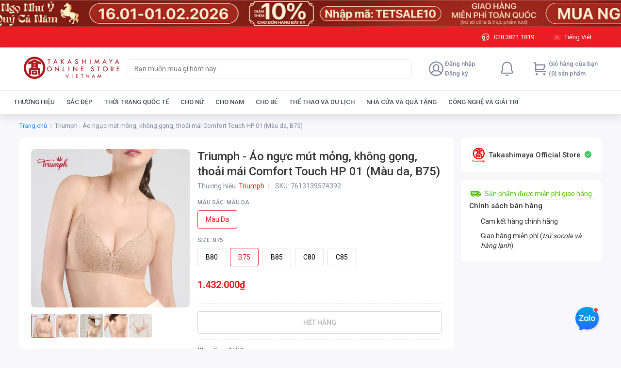

--- FILE ---
content_type: text/html; charset=utf-8
request_url: https://online.takashimaya-vn.com/triumph-ao-nguc-mut-mong-khong-gong-thoai-mai-comfort-touch-hp-01-mau-da-b75--s211010211
body_size: 92558
content:
<!DOCTYPE html><html lang="vi"><head><meta charSet="utf-8"/><link rel="shortcut icon" href="/takashimaya/favicon.ico?"/><link rel="apple-touch-icon" sizes="180x180" href="/takashimaya/apple-touch-icon.png?"/><link rel="icon" type="image/png" sizes="32x32" href="/takashimaya/favicon-32x32.png?"/><link rel="icon" type="image/png" sizes="16x16" href="/takashimaya/favicon-16x16.png?"/><meta name="msapplication-TileColor" content="#EC1C24"/><meta name="theme-color" content="#EC1C24"/><meta name="viewport" content="width=device-width, initial-scale=1, maximum-scale=1.0, shrink-to-fit=no"/><title>Triumph - Áo ngực mút mỏng, không gọng, thoải mái Comfort Touch HP 01 (Màu da, B75)</title><meta name="title" content="Triumph - Áo ngực mút mỏng, không gọng, thoải mái Comfort Touch HP 01 (Màu da, B75)"/><meta property="og:title" content="Triumph - Áo ngực mút mỏng, không gọng, thoải mái Comfort Touch HP 01 (Màu da, B75)"/><meta name="image" content="https://lh3.googleusercontent.com/u1yZnqPjtDuloYn1Oj9MPpaRneI3wc7fZhrGNynb_-Rk3TUglvSXmb0SZEEzpjn4fczYRUzlRZjaNTZt8yFnWhdZkbORoV3s"/><meta property="og:image" content="https://lh3.googleusercontent.com/u1yZnqPjtDuloYn1Oj9MPpaRneI3wc7fZhrGNynb_-Rk3TUglvSXmb0SZEEzpjn4fczYRUzlRZjaNTZt8yFnWhdZkbORoV3s"/><meta name="robots" content="index, follow"/><link rel="canonical" href="https://online.takashimaya-vn.com/triumph-ao-nguc-mut-mong-khong-gong-thoai-mai-comfort-touch-hp-01-mau-da-b75--s211010211"/><meta name="next-head-count" content="15"/><link rel="preconnect" href="https://fonts.gstatic.com" crossorigin="true"/><style data-emotion="css-global 1mf4vsg">*,*::before,*::after{box-sizing:border-box;}body{margin:0;font-size:0.875rem;line-height:1.25rem;-webkit-text-size-adjust:100%;-webkit-tap-highlight-color:rgba(0, 0, 0, 0);}[tabindex='-1']:focus:not(:focus-visible){outline:0!important;}hr{margin:1rem 0;color:inherit;background-color:currentColor;border:0;opacity:0.25;}hr:not([size]){height:1px;}h1,h2,h3,h4,h5,h6{margin-top:0;margin-bottom:0.5rem;font-weight:500;line-height:1.3;}h1{font-size:calc(1.375rem + 1.5vw);}@media (min-width: 1200px){h1{font-size:2.5rem;}}h2{font-size:calc(1.325rem + 0.9vw);}@media (min-width: 1200px){h2{font-size:2rem;}}h3{font-size:calc(1.3rem + 0.6vw);}@media (min-width: 1200px){h3{font-size:1.75rem;}}h4{font-size:calc(1.275rem + 0.3vw);}@media (min-width: 1200px){h4{font-size:1.5rem;}}h5{font-size:1.25rem;}h6{font-size:1rem;}p{margin-top:0;margin-bottom:1rem;}abbr[title],abbr[data-original-title]{-webkit-text-decoration:underline;text-decoration:underline;-webkit-text-decoration:underline dotted;-webkit-text-decoration:underline dotted;text-decoration:underline dotted;cursor:help;-webkit-text-decoration-skip-ink:none;text-decoration-skip-ink:none;}address{margin-bottom:1rem;font-style:normal;line-height:inherit;}ol,ul{padding-left:2rem;}ol,ul,dl{margin-top:0;margin-bottom:1rem;}ol ol,ul ul,ol ul,ul ol{margin-bottom:0;}dt{font-weight:700;}dd{margin-bottom:0.5rem;margin-left:0;}blockquote{margin:0 0 1rem;}b,strong{font-weight:bolder;}small{font-size:0.875em;}mark{padding:0.2em;background-color:#fcf8e3;}sub,sup{position:relative;font-size:0.75em;line-height:0;vertical-align:baseline;}sub{bottom:-0.25em;}sup{top:-0.5em;}a{color:#0d6efd;-webkit-text-decoration:underline;text-decoration:underline;}a:hover{color:#024dbc;}a:not([href]),a:not([href]):hover{color:inherit;-webkit-text-decoration:none;text-decoration:none;}pre,code,kbd,samp{font-family:SFMono-Regular,Menlo,Monaco,Consolas,'Liberation Mono','Courier New',monospace;font-size:1em;}pre{display:block;margin-top:0;margin-bottom:1rem;overflow:auto;font-size:0.875em;}pre code{font-size:inherit;color:inherit;word-break:normal;}code{font-size:0.875em;color:#d63384;word-wrap:break-word;}a>code{color:inherit;}kbd{padding:0.2rem 0.4rem;font-size:0.875em;color:#fff;background-color:#212529;border-radius:0.2rem;}kbd kbd{padding:0;font-size:1em;font-weight:700;}figure{margin:0 0 1rem;}img,svg{vertical-align:middle;}table{caption-side:bottom;border-collapse:collapse;}caption{padding-top:0.5rem;padding-bottom:0.5rem;color:#6c757d;text-align:left;}th{text-align:inherit;text-align:-webkit-match-parent;}label{display:inline-block;margin-bottom:0.5rem;}button{border-radius:0;}button:focus{outline:1px dotted;outline:5px auto -webkit-focus-ring-color;}input,button,select,optgroup,textarea{margin:0;font-family:inherit;font-size:inherit;line-height:inherit;}button,input{overflow:visible;}button,select{text-transform:none;}select{word-wrap:normal;}[list]::-webkit-calendar-picker-indicator{display:none;}button,[type='button'],[type='reset'],[type='submit']{-webkit-appearance:button;}button:not(:disabled),[type='button']:not(:disabled),[type='reset']:not(:disabled),[type='submit']:not(:disabled){cursor:pointer;}::-moz-focus-inner{padding:0;border-style:none;}input[type='date'],input[type='time'],input[type='datetime-local'],input[type='month']{-webkit-appearance:textfield;}textarea{resize:vertical;}fieldset{min-width:0;padding:0;margin:0;border:0;}legend{float:left;width:100%;padding:0;margin-bottom:0.5rem;font-size:calc(1.275rem + 0.3vw);line-height:inherit;white-space:normal;}@media (min-width: 1200px){legend{font-size:1.5rem;}}legend+*{clear:left;}::-webkit-datetime-edit-fields-wrapper,::-webkit-datetime-edit-text,::-webkit-datetime-edit-minute,::-webkit-datetime-edit-hour-field,::-webkit-datetime-edit-day-field,::-webkit-datetime-edit-month-field,::-webkit-datetime-edit-year-field{padding:0;}::-webkit-inner-spin-button{height:auto;}[type='search']{outline-offset:-2px;-webkit-appearance:textfield;}::-webkit-search-decoration{-webkit-appearance:none;}::-webkit-color-swatch-wrapper{padding:0;}::-webkit-file-upload-button{font:inherit;-webkit-appearance:button;}output{display:inline-block;}summary{display:-webkit-box;display:-webkit-list-item;display:-ms-list-itembox;display:list-item;cursor:pointer;}progress{vertical-align:baseline;}[hidden]{display:none!important;}body{background-color:#f8f8fc;font-family:'Roboto',sans-serif;line-height:1.25rem;color:#333333;padding-bottom:2px;}#nprogress{pointer-events:none;}#nprogress .bar{background:#29d;position:fixed;z-index:2000;top:0;left:0;width:100%;height:2px;}#nprogress .peg{display:block;position:absolute;right:0px;width:100px;height:100%;box-shadow:0 0 10px #29d,0 0 5px #29d;opacity:1;-webkit-transform:rotate(3deg) translate(0px, -4px);-ms-transform:rotate(3deg) translate(0px, -4px);-webkit-transform:rotate(3deg) translate(0px, -4px);-moz-transform:rotate(3deg) translate(0px, -4px);-ms-transform:rotate(3deg) translate(0px, -4px);transform:rotate(3deg) translate(0px, -4px);}#nprogress .spinner{display:block;position:fixed;z-index:1031;top:15px;right:15px;}#nprogress .spinner-icon{width:18px;height:18px;box-sizing:border-box;border:solid 2px transparent;border-top-color:#29d;border-left-color:#29d;border-radius:50%;-webkit-animation:nprogress-spinner 400ms linear infinite;-webkit-animation:nprogress-spinner 400ms linear infinite;animation:nprogress-spinner 400ms linear infinite;}.nprogress-custom-parent{overflow:hidden;position:relative;}.nprogress-custom-parent #nprogress .spinner,.nprogress-custom-parent #nprogress .bar{position:absolute;}@-webkit-keyframes nprogress-spinner{0%{-webkit-transform:rotate(0deg);}100%{-webkit-transform:rotate(360deg);}}@-webkit-keyframes nprogress-spinner{0%{-webkit-transform:rotate(0deg);-moz-transform:rotate(0deg);-ms-transform:rotate(0deg);transform:rotate(0deg);}100%{-webkit-transform:rotate(360deg);-moz-transform:rotate(360deg);-ms-transform:rotate(360deg);transform:rotate(360deg);}}@keyframes nprogress-spinner{0%{-webkit-transform:rotate(0deg);-moz-transform:rotate(0deg);-ms-transform:rotate(0deg);transform:rotate(0deg);}100%{-webkit-transform:rotate(360deg);-moz-transform:rotate(360deg);-ms-transform:rotate(360deg);transform:rotate(360deg);}}input[type='number']::-webkit-outer-spin-button,input[type='number']::-webkit-inner-spin-button{-webkit-appearance:none;margin:0;}input[type='number']{-moz-appearance:textfield;}.mo-chat-frame{margin-right:28px;margin-bottom:38px;}.highlight{font-weight:600;color:#eb1f3a;}</style><meta name="teko:version" content="6.708.0-0dfb7b50"/><meta name="google-site-verification" content="LASE_szrYUbBuPNxCIHEX_WDjSL0jG3Jzs5ianbkimM"/><noscript><img height='1' width='1' style='display:none' src="https://www.facebook.com/tr?id=297966892428562&ev=PageView&noscript=1" /></noscript><link rel="preconnect" href="https://fonts.gstatic.com" crossorigin /><link rel="preload" href="https://shopfront-cdn.tekoapis.com/_next/static/css/4eed067a5567efdd.css" as="style"/><link rel="stylesheet" href="https://shopfront-cdn.tekoapis.com/_next/static/css/4eed067a5567efdd.css" data-n-g=""/><noscript data-n-css=""></noscript><script defer="" nomodule="" src="https://shopfront-cdn.tekoapis.com/_next/static/chunks/polyfills-c67a75d1b6f99dc8.js"></script><script defer="" src="https://shopfront-cdn.tekoapis.com/_next/static/chunks/9082.e66c07c371a223d4.js"></script><script defer="" src="https://shopfront-cdn.tekoapis.com/_next/static/chunks/10433-4096ea7790e14e4a.js"></script><script defer="" src="https://shopfront-cdn.tekoapis.com/_next/static/chunks/61431-4554e12eb1e35b45.js"></script><script defer="" src="https://shopfront-cdn.tekoapis.com/_next/static/chunks/34607.12d58cc9012757b0.js"></script><script defer="" src="https://shopfront-cdn.tekoapis.com/_next/static/chunks/16508-027c871b6ac1f203.js"></script><script defer="" src="https://shopfront-cdn.tekoapis.com/_next/static/chunks/60367.14156674f8ad2cf4.js"></script><script defer="" src="https://shopfront-cdn.tekoapis.com/_next/static/chunks/8916.8d3834c39bf69df7.js"></script><script defer="" src="https://shopfront-cdn.tekoapis.com/_next/static/chunks/1208.c7c7a9af75076021.js"></script><script defer="" src="https://shopfront-cdn.tekoapis.com/_next/static/chunks/54607.2f2c832be965221e.js"></script><script defer="" src="https://shopfront-cdn.tekoapis.com/_next/static/chunks/83741.09f5aed1c6a4cc07.js"></script><script defer="" src="https://shopfront-cdn.tekoapis.com/_next/static/chunks/27477-12d33cb61d088a3c.js"></script><script defer="" src="https://shopfront-cdn.tekoapis.com/_next/static/chunks/64871.a53bfacd77a2272d.js"></script><script defer="" src="https://shopfront-cdn.tekoapis.com/_next/static/chunks/80710.75a9092fca5a74ab.js"></script><script defer="" src="https://shopfront-cdn.tekoapis.com/_next/static/chunks/20764.4e4a3a365015f9fe.js"></script><script defer="" src="https://shopfront-cdn.tekoapis.com/_next/static/chunks/68557.67cc76a62a657e43.js"></script><script defer="" src="https://shopfront-cdn.tekoapis.com/_next/static/chunks/10084.bfc8358a1aa0c896.js"></script><script defer="" src="https://shopfront-cdn.tekoapis.com/_next/static/chunks/52348.c598d9f8e180c0e1.js"></script><script defer="" src="https://shopfront-cdn.tekoapis.com/_next/static/chunks/70771.edf23f94264333bc.js"></script><script defer="" src="https://shopfront-cdn.tekoapis.com/_next/static/chunks/37544.711242b1dcfa31fd.js"></script><script defer="" src="https://shopfront-cdn.tekoapis.com/_next/static/chunks/83576-0eb65af97e5adfc1.js"></script><script defer="" src="https://shopfront-cdn.tekoapis.com/_next/static/chunks/45605.d5ca2d6a5a766bc0.js"></script><script defer="" src="https://shopfront-cdn.tekoapis.com/_next/static/chunks/19947.e1833b703bbf8e9d.js"></script><script defer="" src="https://shopfront-cdn.tekoapis.com/_next/static/chunks/63505.573b125c3b17c11d.js"></script><script defer="" src="https://shopfront-cdn.tekoapis.com/_next/static/chunks/63428-0b496d37e0bba962.js"></script><script defer="" src="https://shopfront-cdn.tekoapis.com/_next/static/chunks/3349.a987a45eda5bfd82.js"></script><script defer="" src="https://shopfront-cdn.tekoapis.com/_next/static/chunks/53594-bab1e47ff254f5a3.js"></script><script defer="" src="https://shopfront-cdn.tekoapis.com/_next/static/chunks/33572-f5d0421c5ec912c0.js"></script><script defer="" src="https://shopfront-cdn.tekoapis.com/_next/static/chunks/88099-0af6d9815ad31c79.js"></script><script defer="" src="https://shopfront-cdn.tekoapis.com/_next/static/chunks/50343-7e6c66a4c34806d5.js"></script><script defer="" src="https://shopfront-cdn.tekoapis.com/_next/static/chunks/67777-0b5a1243dbdcb730.js"></script><script defer="" src="https://shopfront-cdn.tekoapis.com/_next/static/chunks/85881.6de4b7275362a709.js"></script><script src="https://shopfront-cdn.tekoapis.com/_next/static/chunks/webpack-2438c88f19a16193.js" defer=""></script><script src="https://shopfront-cdn.tekoapis.com/_next/static/chunks/framework-a7d0c073d7411722.js" defer=""></script><script src="https://shopfront-cdn.tekoapis.com/_next/static/chunks/main-92eb6df3a21ec452.js" defer=""></script><script src="https://shopfront-cdn.tekoapis.com/_next/static/chunks/shared-2fb2387efd3024ea.js" defer=""></script><script src="https://shopfront-cdn.tekoapis.com/_next/static/chunks/pages/_app-ca42a1c1d474e6e2.js" defer=""></script><script src="https://shopfront-cdn.tekoapis.com/_next/static/chunks/41305-8638e1f918263291.js" defer=""></script><script src="https://shopfront-cdn.tekoapis.com/_next/static/chunks/19303-91e54520b734639f.js" defer=""></script><script src="https://shopfront-cdn.tekoapis.com/_next/static/chunks/90400-9675583126af2e80.js" defer=""></script><script src="https://shopfront-cdn.tekoapis.com/_next/static/chunks/29078-13789dc0d7a873ed.js" defer=""></script><script src="https://shopfront-cdn.tekoapis.com/_next/static/chunks/4545-5f6d9bf4ac3b61ec.js" defer=""></script><script src="https://shopfront-cdn.tekoapis.com/_next/static/chunks/66756-e49031af131e271a.js" defer=""></script><script src="https://shopfront-cdn.tekoapis.com/_next/static/chunks/3377-226bdb2af93cb82a.js" defer=""></script><script src="https://shopfront-cdn.tekoapis.com/_next/static/chunks/88837-0a280b7b7083c070.js" defer=""></script><script src="https://shopfront-cdn.tekoapis.com/_next/static/chunks/22859-b7f964dc1980fe4e.js" defer=""></script><script src="https://shopfront-cdn.tekoapis.com/_next/static/chunks/60085-0dbfb8af2bf50747.js" defer=""></script><script src="https://shopfront-cdn.tekoapis.com/_next/static/chunks/55890-c39fc2d9c1af6a3a.js" defer=""></script><script src="https://shopfront-cdn.tekoapis.com/_next/static/chunks/6174-78f3c3a4bebe30ea.js" defer=""></script><script src="https://shopfront-cdn.tekoapis.com/_next/static/chunks/pages/default/desktop/products/%5Bsku%5D-6d60829d9d3215d7.js" defer=""></script><script src="https://shopfront-cdn.tekoapis.com/_next/static/o_b-NldeM8YNQPY72Q8G9/_buildManifest.js" defer=""></script><script src="https://shopfront-cdn.tekoapis.com/_next/static/o_b-NldeM8YNQPY72Q8G9/_ssgManifest.js" defer=""></script><style data-emotion="css "></style><style data-href="https://fonts.googleapis.com/css2?family=Roboto:wght@400;500;700&display=swap">@font-face{font-family:'Roboto';font-style:normal;font-weight:400;font-stretch:normal;font-display:swap;src:url(https://fonts.gstatic.com/l/font?kit=KFOMCnqEu92Fr1ME7kSn66aGLdTylUAMQXC89YmC2DPNWubEbWmQ&skey=a0a0114a1dcab3ac&v=v50) format('woff')}@font-face{font-family:'Roboto';font-style:normal;font-weight:500;font-stretch:normal;font-display:swap;src:url(https://fonts.gstatic.com/l/font?kit=KFOMCnqEu92Fr1ME7kSn66aGLdTylUAMQXC89YmC2DPNWub2bWmQ&skey=a0a0114a1dcab3ac&v=v50) format('woff')}@font-face{font-family:'Roboto';font-style:normal;font-weight:700;font-stretch:normal;font-display:swap;src:url(https://fonts.gstatic.com/l/font?kit=KFOMCnqEu92Fr1ME7kSn66aGLdTylUAMQXC89YmC2DPNWuYjammQ&skey=a0a0114a1dcab3ac&v=v50) format('woff')}@font-face{font-family:'Roboto';font-style:normal;font-weight:400;font-stretch:100%;font-display:swap;src:url(https://fonts.gstatic.com/s/roboto/v50/KFO7CnqEu92Fr1ME7kSn66aGLdTylUAMa3GUBHMdazTgWw.woff2) format('woff2');unicode-range:U+0460-052F,U+1C80-1C8A,U+20B4,U+2DE0-2DFF,U+A640-A69F,U+FE2E-FE2F}@font-face{font-family:'Roboto';font-style:normal;font-weight:400;font-stretch:100%;font-display:swap;src:url(https://fonts.gstatic.com/s/roboto/v50/KFO7CnqEu92Fr1ME7kSn66aGLdTylUAMa3iUBHMdazTgWw.woff2) format('woff2');unicode-range:U+0301,U+0400-045F,U+0490-0491,U+04B0-04B1,U+2116}@font-face{font-family:'Roboto';font-style:normal;font-weight:400;font-stretch:100%;font-display:swap;src:url(https://fonts.gstatic.com/s/roboto/v50/KFO7CnqEu92Fr1ME7kSn66aGLdTylUAMa3CUBHMdazTgWw.woff2) format('woff2');unicode-range:U+1F00-1FFF}@font-face{font-family:'Roboto';font-style:normal;font-weight:400;font-stretch:100%;font-display:swap;src:url(https://fonts.gstatic.com/s/roboto/v50/KFO7CnqEu92Fr1ME7kSn66aGLdTylUAMa3-UBHMdazTgWw.woff2) format('woff2');unicode-range:U+0370-0377,U+037A-037F,U+0384-038A,U+038C,U+038E-03A1,U+03A3-03FF}@font-face{font-family:'Roboto';font-style:normal;font-weight:400;font-stretch:100%;font-display:swap;src:url(https://fonts.gstatic.com/s/roboto/v50/KFO7CnqEu92Fr1ME7kSn66aGLdTylUAMawCUBHMdazTgWw.woff2) format('woff2');unicode-range:U+0302-0303,U+0305,U+0307-0308,U+0310,U+0312,U+0315,U+031A,U+0326-0327,U+032C,U+032F-0330,U+0332-0333,U+0338,U+033A,U+0346,U+034D,U+0391-03A1,U+03A3-03A9,U+03B1-03C9,U+03D1,U+03D5-03D6,U+03F0-03F1,U+03F4-03F5,U+2016-2017,U+2034-2038,U+203C,U+2040,U+2043,U+2047,U+2050,U+2057,U+205F,U+2070-2071,U+2074-208E,U+2090-209C,U+20D0-20DC,U+20E1,U+20E5-20EF,U+2100-2112,U+2114-2115,U+2117-2121,U+2123-214F,U+2190,U+2192,U+2194-21AE,U+21B0-21E5,U+21F1-21F2,U+21F4-2211,U+2213-2214,U+2216-22FF,U+2308-230B,U+2310,U+2319,U+231C-2321,U+2336-237A,U+237C,U+2395,U+239B-23B7,U+23D0,U+23DC-23E1,U+2474-2475,U+25AF,U+25B3,U+25B7,U+25BD,U+25C1,U+25CA,U+25CC,U+25FB,U+266D-266F,U+27C0-27FF,U+2900-2AFF,U+2B0E-2B11,U+2B30-2B4C,U+2BFE,U+3030,U+FF5B,U+FF5D,U+1D400-1D7FF,U+1EE00-1EEFF}@font-face{font-family:'Roboto';font-style:normal;font-weight:400;font-stretch:100%;font-display:swap;src:url(https://fonts.gstatic.com/s/roboto/v50/KFO7CnqEu92Fr1ME7kSn66aGLdTylUAMaxKUBHMdazTgWw.woff2) format('woff2');unicode-range:U+0001-000C,U+000E-001F,U+007F-009F,U+20DD-20E0,U+20E2-20E4,U+2150-218F,U+2190,U+2192,U+2194-2199,U+21AF,U+21E6-21F0,U+21F3,U+2218-2219,U+2299,U+22C4-22C6,U+2300-243F,U+2440-244A,U+2460-24FF,U+25A0-27BF,U+2800-28FF,U+2921-2922,U+2981,U+29BF,U+29EB,U+2B00-2BFF,U+4DC0-4DFF,U+FFF9-FFFB,U+10140-1018E,U+10190-1019C,U+101A0,U+101D0-101FD,U+102E0-102FB,U+10E60-10E7E,U+1D2C0-1D2D3,U+1D2E0-1D37F,U+1F000-1F0FF,U+1F100-1F1AD,U+1F1E6-1F1FF,U+1F30D-1F30F,U+1F315,U+1F31C,U+1F31E,U+1F320-1F32C,U+1F336,U+1F378,U+1F37D,U+1F382,U+1F393-1F39F,U+1F3A7-1F3A8,U+1F3AC-1F3AF,U+1F3C2,U+1F3C4-1F3C6,U+1F3CA-1F3CE,U+1F3D4-1F3E0,U+1F3ED,U+1F3F1-1F3F3,U+1F3F5-1F3F7,U+1F408,U+1F415,U+1F41F,U+1F426,U+1F43F,U+1F441-1F442,U+1F444,U+1F446-1F449,U+1F44C-1F44E,U+1F453,U+1F46A,U+1F47D,U+1F4A3,U+1F4B0,U+1F4B3,U+1F4B9,U+1F4BB,U+1F4BF,U+1F4C8-1F4CB,U+1F4D6,U+1F4DA,U+1F4DF,U+1F4E3-1F4E6,U+1F4EA-1F4ED,U+1F4F7,U+1F4F9-1F4FB,U+1F4FD-1F4FE,U+1F503,U+1F507-1F50B,U+1F50D,U+1F512-1F513,U+1F53E-1F54A,U+1F54F-1F5FA,U+1F610,U+1F650-1F67F,U+1F687,U+1F68D,U+1F691,U+1F694,U+1F698,U+1F6AD,U+1F6B2,U+1F6B9-1F6BA,U+1F6BC,U+1F6C6-1F6CF,U+1F6D3-1F6D7,U+1F6E0-1F6EA,U+1F6F0-1F6F3,U+1F6F7-1F6FC,U+1F700-1F7FF,U+1F800-1F80B,U+1F810-1F847,U+1F850-1F859,U+1F860-1F887,U+1F890-1F8AD,U+1F8B0-1F8BB,U+1F8C0-1F8C1,U+1F900-1F90B,U+1F93B,U+1F946,U+1F984,U+1F996,U+1F9E9,U+1FA00-1FA6F,U+1FA70-1FA7C,U+1FA80-1FA89,U+1FA8F-1FAC6,U+1FACE-1FADC,U+1FADF-1FAE9,U+1FAF0-1FAF8,U+1FB00-1FBFF}@font-face{font-family:'Roboto';font-style:normal;font-weight:400;font-stretch:100%;font-display:swap;src:url(https://fonts.gstatic.com/s/roboto/v50/KFO7CnqEu92Fr1ME7kSn66aGLdTylUAMa3OUBHMdazTgWw.woff2) format('woff2');unicode-range:U+0102-0103,U+0110-0111,U+0128-0129,U+0168-0169,U+01A0-01A1,U+01AF-01B0,U+0300-0301,U+0303-0304,U+0308-0309,U+0323,U+0329,U+1EA0-1EF9,U+20AB}@font-face{font-family:'Roboto';font-style:normal;font-weight:400;font-stretch:100%;font-display:swap;src:url(https://fonts.gstatic.com/s/roboto/v50/KFO7CnqEu92Fr1ME7kSn66aGLdTylUAMa3KUBHMdazTgWw.woff2) format('woff2');unicode-range:U+0100-02BA,U+02BD-02C5,U+02C7-02CC,U+02CE-02D7,U+02DD-02FF,U+0304,U+0308,U+0329,U+1D00-1DBF,U+1E00-1E9F,U+1EF2-1EFF,U+2020,U+20A0-20AB,U+20AD-20C0,U+2113,U+2C60-2C7F,U+A720-A7FF}@font-face{font-family:'Roboto';font-style:normal;font-weight:400;font-stretch:100%;font-display:swap;src:url(https://fonts.gstatic.com/s/roboto/v50/KFO7CnqEu92Fr1ME7kSn66aGLdTylUAMa3yUBHMdazQ.woff2) format('woff2');unicode-range:U+0000-00FF,U+0131,U+0152-0153,U+02BB-02BC,U+02C6,U+02DA,U+02DC,U+0304,U+0308,U+0329,U+2000-206F,U+20AC,U+2122,U+2191,U+2193,U+2212,U+2215,U+FEFF,U+FFFD}@font-face{font-family:'Roboto';font-style:normal;font-weight:500;font-stretch:100%;font-display:swap;src:url(https://fonts.gstatic.com/s/roboto/v50/KFO7CnqEu92Fr1ME7kSn66aGLdTylUAMa3GUBHMdazTgWw.woff2) format('woff2');unicode-range:U+0460-052F,U+1C80-1C8A,U+20B4,U+2DE0-2DFF,U+A640-A69F,U+FE2E-FE2F}@font-face{font-family:'Roboto';font-style:normal;font-weight:500;font-stretch:100%;font-display:swap;src:url(https://fonts.gstatic.com/s/roboto/v50/KFO7CnqEu92Fr1ME7kSn66aGLdTylUAMa3iUBHMdazTgWw.woff2) format('woff2');unicode-range:U+0301,U+0400-045F,U+0490-0491,U+04B0-04B1,U+2116}@font-face{font-family:'Roboto';font-style:normal;font-weight:500;font-stretch:100%;font-display:swap;src:url(https://fonts.gstatic.com/s/roboto/v50/KFO7CnqEu92Fr1ME7kSn66aGLdTylUAMa3CUBHMdazTgWw.woff2) format('woff2');unicode-range:U+1F00-1FFF}@font-face{font-family:'Roboto';font-style:normal;font-weight:500;font-stretch:100%;font-display:swap;src:url(https://fonts.gstatic.com/s/roboto/v50/KFO7CnqEu92Fr1ME7kSn66aGLdTylUAMa3-UBHMdazTgWw.woff2) format('woff2');unicode-range:U+0370-0377,U+037A-037F,U+0384-038A,U+038C,U+038E-03A1,U+03A3-03FF}@font-face{font-family:'Roboto';font-style:normal;font-weight:500;font-stretch:100%;font-display:swap;src:url(https://fonts.gstatic.com/s/roboto/v50/KFO7CnqEu92Fr1ME7kSn66aGLdTylUAMawCUBHMdazTgWw.woff2) format('woff2');unicode-range:U+0302-0303,U+0305,U+0307-0308,U+0310,U+0312,U+0315,U+031A,U+0326-0327,U+032C,U+032F-0330,U+0332-0333,U+0338,U+033A,U+0346,U+034D,U+0391-03A1,U+03A3-03A9,U+03B1-03C9,U+03D1,U+03D5-03D6,U+03F0-03F1,U+03F4-03F5,U+2016-2017,U+2034-2038,U+203C,U+2040,U+2043,U+2047,U+2050,U+2057,U+205F,U+2070-2071,U+2074-208E,U+2090-209C,U+20D0-20DC,U+20E1,U+20E5-20EF,U+2100-2112,U+2114-2115,U+2117-2121,U+2123-214F,U+2190,U+2192,U+2194-21AE,U+21B0-21E5,U+21F1-21F2,U+21F4-2211,U+2213-2214,U+2216-22FF,U+2308-230B,U+2310,U+2319,U+231C-2321,U+2336-237A,U+237C,U+2395,U+239B-23B7,U+23D0,U+23DC-23E1,U+2474-2475,U+25AF,U+25B3,U+25B7,U+25BD,U+25C1,U+25CA,U+25CC,U+25FB,U+266D-266F,U+27C0-27FF,U+2900-2AFF,U+2B0E-2B11,U+2B30-2B4C,U+2BFE,U+3030,U+FF5B,U+FF5D,U+1D400-1D7FF,U+1EE00-1EEFF}@font-face{font-family:'Roboto';font-style:normal;font-weight:500;font-stretch:100%;font-display:swap;src:url(https://fonts.gstatic.com/s/roboto/v50/KFO7CnqEu92Fr1ME7kSn66aGLdTylUAMaxKUBHMdazTgWw.woff2) format('woff2');unicode-range:U+0001-000C,U+000E-001F,U+007F-009F,U+20DD-20E0,U+20E2-20E4,U+2150-218F,U+2190,U+2192,U+2194-2199,U+21AF,U+21E6-21F0,U+21F3,U+2218-2219,U+2299,U+22C4-22C6,U+2300-243F,U+2440-244A,U+2460-24FF,U+25A0-27BF,U+2800-28FF,U+2921-2922,U+2981,U+29BF,U+29EB,U+2B00-2BFF,U+4DC0-4DFF,U+FFF9-FFFB,U+10140-1018E,U+10190-1019C,U+101A0,U+101D0-101FD,U+102E0-102FB,U+10E60-10E7E,U+1D2C0-1D2D3,U+1D2E0-1D37F,U+1F000-1F0FF,U+1F100-1F1AD,U+1F1E6-1F1FF,U+1F30D-1F30F,U+1F315,U+1F31C,U+1F31E,U+1F320-1F32C,U+1F336,U+1F378,U+1F37D,U+1F382,U+1F393-1F39F,U+1F3A7-1F3A8,U+1F3AC-1F3AF,U+1F3C2,U+1F3C4-1F3C6,U+1F3CA-1F3CE,U+1F3D4-1F3E0,U+1F3ED,U+1F3F1-1F3F3,U+1F3F5-1F3F7,U+1F408,U+1F415,U+1F41F,U+1F426,U+1F43F,U+1F441-1F442,U+1F444,U+1F446-1F449,U+1F44C-1F44E,U+1F453,U+1F46A,U+1F47D,U+1F4A3,U+1F4B0,U+1F4B3,U+1F4B9,U+1F4BB,U+1F4BF,U+1F4C8-1F4CB,U+1F4D6,U+1F4DA,U+1F4DF,U+1F4E3-1F4E6,U+1F4EA-1F4ED,U+1F4F7,U+1F4F9-1F4FB,U+1F4FD-1F4FE,U+1F503,U+1F507-1F50B,U+1F50D,U+1F512-1F513,U+1F53E-1F54A,U+1F54F-1F5FA,U+1F610,U+1F650-1F67F,U+1F687,U+1F68D,U+1F691,U+1F694,U+1F698,U+1F6AD,U+1F6B2,U+1F6B9-1F6BA,U+1F6BC,U+1F6C6-1F6CF,U+1F6D3-1F6D7,U+1F6E0-1F6EA,U+1F6F0-1F6F3,U+1F6F7-1F6FC,U+1F700-1F7FF,U+1F800-1F80B,U+1F810-1F847,U+1F850-1F859,U+1F860-1F887,U+1F890-1F8AD,U+1F8B0-1F8BB,U+1F8C0-1F8C1,U+1F900-1F90B,U+1F93B,U+1F946,U+1F984,U+1F996,U+1F9E9,U+1FA00-1FA6F,U+1FA70-1FA7C,U+1FA80-1FA89,U+1FA8F-1FAC6,U+1FACE-1FADC,U+1FADF-1FAE9,U+1FAF0-1FAF8,U+1FB00-1FBFF}@font-face{font-family:'Roboto';font-style:normal;font-weight:500;font-stretch:100%;font-display:swap;src:url(https://fonts.gstatic.com/s/roboto/v50/KFO7CnqEu92Fr1ME7kSn66aGLdTylUAMa3OUBHMdazTgWw.woff2) format('woff2');unicode-range:U+0102-0103,U+0110-0111,U+0128-0129,U+0168-0169,U+01A0-01A1,U+01AF-01B0,U+0300-0301,U+0303-0304,U+0308-0309,U+0323,U+0329,U+1EA0-1EF9,U+20AB}@font-face{font-family:'Roboto';font-style:normal;font-weight:500;font-stretch:100%;font-display:swap;src:url(https://fonts.gstatic.com/s/roboto/v50/KFO7CnqEu92Fr1ME7kSn66aGLdTylUAMa3KUBHMdazTgWw.woff2) format('woff2');unicode-range:U+0100-02BA,U+02BD-02C5,U+02C7-02CC,U+02CE-02D7,U+02DD-02FF,U+0304,U+0308,U+0329,U+1D00-1DBF,U+1E00-1E9F,U+1EF2-1EFF,U+2020,U+20A0-20AB,U+20AD-20C0,U+2113,U+2C60-2C7F,U+A720-A7FF}@font-face{font-family:'Roboto';font-style:normal;font-weight:500;font-stretch:100%;font-display:swap;src:url(https://fonts.gstatic.com/s/roboto/v50/KFO7CnqEu92Fr1ME7kSn66aGLdTylUAMa3yUBHMdazQ.woff2) format('woff2');unicode-range:U+0000-00FF,U+0131,U+0152-0153,U+02BB-02BC,U+02C6,U+02DA,U+02DC,U+0304,U+0308,U+0329,U+2000-206F,U+20AC,U+2122,U+2191,U+2193,U+2212,U+2215,U+FEFF,U+FFFD}@font-face{font-family:'Roboto';font-style:normal;font-weight:700;font-stretch:100%;font-display:swap;src:url(https://fonts.gstatic.com/s/roboto/v50/KFO7CnqEu92Fr1ME7kSn66aGLdTylUAMa3GUBHMdazTgWw.woff2) format('woff2');unicode-range:U+0460-052F,U+1C80-1C8A,U+20B4,U+2DE0-2DFF,U+A640-A69F,U+FE2E-FE2F}@font-face{font-family:'Roboto';font-style:normal;font-weight:700;font-stretch:100%;font-display:swap;src:url(https://fonts.gstatic.com/s/roboto/v50/KFO7CnqEu92Fr1ME7kSn66aGLdTylUAMa3iUBHMdazTgWw.woff2) format('woff2');unicode-range:U+0301,U+0400-045F,U+0490-0491,U+04B0-04B1,U+2116}@font-face{font-family:'Roboto';font-style:normal;font-weight:700;font-stretch:100%;font-display:swap;src:url(https://fonts.gstatic.com/s/roboto/v50/KFO7CnqEu92Fr1ME7kSn66aGLdTylUAMa3CUBHMdazTgWw.woff2) format('woff2');unicode-range:U+1F00-1FFF}@font-face{font-family:'Roboto';font-style:normal;font-weight:700;font-stretch:100%;font-display:swap;src:url(https://fonts.gstatic.com/s/roboto/v50/KFO7CnqEu92Fr1ME7kSn66aGLdTylUAMa3-UBHMdazTgWw.woff2) format('woff2');unicode-range:U+0370-0377,U+037A-037F,U+0384-038A,U+038C,U+038E-03A1,U+03A3-03FF}@font-face{font-family:'Roboto';font-style:normal;font-weight:700;font-stretch:100%;font-display:swap;src:url(https://fonts.gstatic.com/s/roboto/v50/KFO7CnqEu92Fr1ME7kSn66aGLdTylUAMawCUBHMdazTgWw.woff2) format('woff2');unicode-range:U+0302-0303,U+0305,U+0307-0308,U+0310,U+0312,U+0315,U+031A,U+0326-0327,U+032C,U+032F-0330,U+0332-0333,U+0338,U+033A,U+0346,U+034D,U+0391-03A1,U+03A3-03A9,U+03B1-03C9,U+03D1,U+03D5-03D6,U+03F0-03F1,U+03F4-03F5,U+2016-2017,U+2034-2038,U+203C,U+2040,U+2043,U+2047,U+2050,U+2057,U+205F,U+2070-2071,U+2074-208E,U+2090-209C,U+20D0-20DC,U+20E1,U+20E5-20EF,U+2100-2112,U+2114-2115,U+2117-2121,U+2123-214F,U+2190,U+2192,U+2194-21AE,U+21B0-21E5,U+21F1-21F2,U+21F4-2211,U+2213-2214,U+2216-22FF,U+2308-230B,U+2310,U+2319,U+231C-2321,U+2336-237A,U+237C,U+2395,U+239B-23B7,U+23D0,U+23DC-23E1,U+2474-2475,U+25AF,U+25B3,U+25B7,U+25BD,U+25C1,U+25CA,U+25CC,U+25FB,U+266D-266F,U+27C0-27FF,U+2900-2AFF,U+2B0E-2B11,U+2B30-2B4C,U+2BFE,U+3030,U+FF5B,U+FF5D,U+1D400-1D7FF,U+1EE00-1EEFF}@font-face{font-family:'Roboto';font-style:normal;font-weight:700;font-stretch:100%;font-display:swap;src:url(https://fonts.gstatic.com/s/roboto/v50/KFO7CnqEu92Fr1ME7kSn66aGLdTylUAMaxKUBHMdazTgWw.woff2) format('woff2');unicode-range:U+0001-000C,U+000E-001F,U+007F-009F,U+20DD-20E0,U+20E2-20E4,U+2150-218F,U+2190,U+2192,U+2194-2199,U+21AF,U+21E6-21F0,U+21F3,U+2218-2219,U+2299,U+22C4-22C6,U+2300-243F,U+2440-244A,U+2460-24FF,U+25A0-27BF,U+2800-28FF,U+2921-2922,U+2981,U+29BF,U+29EB,U+2B00-2BFF,U+4DC0-4DFF,U+FFF9-FFFB,U+10140-1018E,U+10190-1019C,U+101A0,U+101D0-101FD,U+102E0-102FB,U+10E60-10E7E,U+1D2C0-1D2D3,U+1D2E0-1D37F,U+1F000-1F0FF,U+1F100-1F1AD,U+1F1E6-1F1FF,U+1F30D-1F30F,U+1F315,U+1F31C,U+1F31E,U+1F320-1F32C,U+1F336,U+1F378,U+1F37D,U+1F382,U+1F393-1F39F,U+1F3A7-1F3A8,U+1F3AC-1F3AF,U+1F3C2,U+1F3C4-1F3C6,U+1F3CA-1F3CE,U+1F3D4-1F3E0,U+1F3ED,U+1F3F1-1F3F3,U+1F3F5-1F3F7,U+1F408,U+1F415,U+1F41F,U+1F426,U+1F43F,U+1F441-1F442,U+1F444,U+1F446-1F449,U+1F44C-1F44E,U+1F453,U+1F46A,U+1F47D,U+1F4A3,U+1F4B0,U+1F4B3,U+1F4B9,U+1F4BB,U+1F4BF,U+1F4C8-1F4CB,U+1F4D6,U+1F4DA,U+1F4DF,U+1F4E3-1F4E6,U+1F4EA-1F4ED,U+1F4F7,U+1F4F9-1F4FB,U+1F4FD-1F4FE,U+1F503,U+1F507-1F50B,U+1F50D,U+1F512-1F513,U+1F53E-1F54A,U+1F54F-1F5FA,U+1F610,U+1F650-1F67F,U+1F687,U+1F68D,U+1F691,U+1F694,U+1F698,U+1F6AD,U+1F6B2,U+1F6B9-1F6BA,U+1F6BC,U+1F6C6-1F6CF,U+1F6D3-1F6D7,U+1F6E0-1F6EA,U+1F6F0-1F6F3,U+1F6F7-1F6FC,U+1F700-1F7FF,U+1F800-1F80B,U+1F810-1F847,U+1F850-1F859,U+1F860-1F887,U+1F890-1F8AD,U+1F8B0-1F8BB,U+1F8C0-1F8C1,U+1F900-1F90B,U+1F93B,U+1F946,U+1F984,U+1F996,U+1F9E9,U+1FA00-1FA6F,U+1FA70-1FA7C,U+1FA80-1FA89,U+1FA8F-1FAC6,U+1FACE-1FADC,U+1FADF-1FAE9,U+1FAF0-1FAF8,U+1FB00-1FBFF}@font-face{font-family:'Roboto';font-style:normal;font-weight:700;font-stretch:100%;font-display:swap;src:url(https://fonts.gstatic.com/s/roboto/v50/KFO7CnqEu92Fr1ME7kSn66aGLdTylUAMa3OUBHMdazTgWw.woff2) format('woff2');unicode-range:U+0102-0103,U+0110-0111,U+0128-0129,U+0168-0169,U+01A0-01A1,U+01AF-01B0,U+0300-0301,U+0303-0304,U+0308-0309,U+0323,U+0329,U+1EA0-1EF9,U+20AB}@font-face{font-family:'Roboto';font-style:normal;font-weight:700;font-stretch:100%;font-display:swap;src:url(https://fonts.gstatic.com/s/roboto/v50/KFO7CnqEu92Fr1ME7kSn66aGLdTylUAMa3KUBHMdazTgWw.woff2) format('woff2');unicode-range:U+0100-02BA,U+02BD-02C5,U+02C7-02CC,U+02CE-02D7,U+02DD-02FF,U+0304,U+0308,U+0329,U+1D00-1DBF,U+1E00-1E9F,U+1EF2-1EFF,U+2020,U+20A0-20AB,U+20AD-20C0,U+2113,U+2C60-2C7F,U+A720-A7FF}@font-face{font-family:'Roboto';font-style:normal;font-weight:700;font-stretch:100%;font-display:swap;src:url(https://fonts.gstatic.com/s/roboto/v50/KFO7CnqEu92Fr1ME7kSn66aGLdTylUAMa3yUBHMdazQ.woff2) format('woff2');unicode-range:U+0000-00FF,U+0131,U+0152-0153,U+02BB-02BC,U+02C6,U+02DA,U+02DC,U+0304,U+0308,U+0329,U+2000-206F,U+20AC,U+2122,U+2191,U+2193,U+2212,U+2215,U+FEFF,U+FFFD}</style></head><body><noscript><iframe src="https://www.googletagmanager.com/ns.html?id=GTM-KM7JLWH"
height="0" width="0" style="display:none;visibility:hidden"></iframe></noscript><div id="__next"><div style="display:contents"><style data-emotion="css cssveg">.css-cssveg{position:relative;}</style><div class="css-cssveg"><style data-emotion="css 27abj6">.css-27abj6{position:relative;-webkit-transition:opacity 0.3s;transition:opacity 0.3s;}.css-27abj6.loading-blur{clear:both;opacity:0.5;-webkit-user-select:none;-moz-user-select:none;-ms-user-select:none;user-select:none;pointer-events:none;}</style><div class=" css-27abj6"><style data-emotion="css buad4f">.css-buad4f{width:400px;}@media (max-width: 576px){.css-buad4f{width:80%;}}</style><div class="minWidthWrapper" style="min-width:945px"><style data-emotion="css sb96m5">.css-sb96m5{height:56px;}@media print{.css-sb96m5{display:none;}}</style><div data-content-region-name="topBanner" data-track-content="true" class="css-sb96m5"><style data-emotion="css 587jha">.css-587jha{color:unset;-webkit-text-decoration:unset;text-decoration:unset;}</style><a target="_self" href="https://online.takashimaya-vn.com/p/hamper-2026" aria-label="Image" class="css-587jha"><style data-emotion="css ymtqaj">.css-ymtqaj{max-width:100%;position:relative;overflow:hidden;-webkit-flex:1 0 auto;-ms-flex:1 0 auto;flex:1 0 auto;display:-webkit-box;display:-webkit-flex;display:-ms-flexbox;display:flex;cursor:unset;z-index:0;margin:auto;border-radius:0px;height:56px!important;width:100%;}</style><div height="56" class="css-ymtqaj"><style data-emotion="css o4eu2v">.css-o4eu2v{position:absolute;top:0;left:0;width:100%;height:100%;object-fit:cover;-webkit-transition:-webkit-transform 0.5s;transition:transform 0.5s;}</style><picture><source srcSet="https://lh3.googleusercontent.com/UF8I8CfBZ1yze9BKbSZb7aFx_K0CCot6fVRUq7lRVOfY8DFix3n9zHLxwx9dOxUcIRvLJ-Y2tIOccZQaTOBOW2IJ-_p22a0L=w1920-rw" type="image/webp"/><source srcSet="https://lh3.googleusercontent.com/UF8I8CfBZ1yze9BKbSZb7aFx_K0CCot6fVRUq7lRVOfY8DFix3n9zHLxwx9dOxUcIRvLJ-Y2tIOccZQaTOBOW2IJ-_p22a0L=w1920" type="image/png"/><img class="lazyload css-o4eu2v" alt="" src="https://lh3.googleusercontent.com/UF8I8CfBZ1yze9BKbSZb7aFx_K0CCot6fVRUq7lRVOfY8DFix3n9zHLxwx9dOxUcIRvLJ-Y2tIOccZQaTOBOW2IJ-_p22a0L=w1920-rw" loading="lazy" decoding="async"/></picture></div></a></div><div class="INLINE-HOME-TOP" style="min-height:0px;width:0px"></div><style data-emotion="css 1oxmn0x">.css-1oxmn0x{background-color:#ec1c24;height:42px;}@media print{.css-1oxmn0x{display:none;}}</style><div class="css-1oxmn0x"><style data-emotion="css uf1ume">.css-uf1ume{display:-webkit-box;display:-webkit-flex;display:-ms-flexbox;display:flex;-webkit-box-pack:justify;-webkit-justify-content:space-between;justify-content:space-between;}</style><style data-emotion="css rtd4hu">.css-rtd4hu{padding-right:16px;padding-left:16px;width:100%;margin-right:auto;margin-left:auto;border-style:none;border-width:1px;border-color:unset;opacity:1;max-width:1232px;display:-webkit-box;display:-webkit-flex;display:-ms-flexbox;display:flex;-webkit-box-pack:justify;-webkit-justify-content:space-between;justify-content:space-between;}@media (min-width: 1440px){.css-rtd4hu{width:1232px;}}.css-rtd4hu box-shadow:(p) =>{return(_a2 = p.theme) == null ? void 0 :_a2.shadow(p, props.shadow || "",props.shadowColor);}</style><div class="css-rtd4hu"><style data-emotion="css hoftqg">.css-hoftqg{display:-webkit-box;display:-webkit-flex;display:-ms-flexbox;display:flex;}.css-hoftqg .button-text{font-weight:500;}</style><div class="css-hoftqg"></div><div class="css-hoftqg"><style data-emotion="css cbrxda">.css-cbrxda{-webkit-text-decoration:none;text-decoration:none;color:unset;cursor:pointer;}.css-cbrxda:hover{color:unset;}</style><a target="_self" class="css-cbrxda" href="tel:02838211819"><style data-emotion="css 1252sqg">.css-1252sqg{padding:0rem 1.25rem;height:100%;background-color:transparent;display:-webkit-box;display:-webkit-flex;display:-ms-flexbox;display:flex;-webkit-box-pack:center;-ms-flex-pack:center;-webkit-justify-content:center;justify-content:center;-webkit-align-items:center;-webkit-box-align:center;-ms-flex-align:center;align-items:center;outline:none;border:none;height:42px;}.css-1252sqg:focus{outline:none;}</style><button data-content-region-name="taskbar" data-track-content="true" data-content-name="hotlineSupportURL" class="css-1252sqg"><style data-emotion="css ymxljd">.css-ymxljd path[stroke],.css-ymxljd rect[stroke],.css-ymxljd line{stroke:#FFFFFF;}.css-ymxljd path:not([stroke]),.css-ymxljd rect:not([stroke]){fill:#FFFFFF;}</style><svg fill="none" viewBox="0 0 24 24" size="18" class="css-ymxljd" color="white" height="18" width="18" xmlns="http://www.w3.org/2000/svg"><path fill-rule="evenodd" clip-rule="evenodd" d="M9.10969 2C5.82201 2 3.15654 4.66548 3.15654 7.95315V10.6102C2.43563 11.4495 2 12.541 2 13.7342C2 15.4741 2.92607 16.9975 4.31223 17.8384V18.7061C4.31223 20.7172 5.9417 22.3467 7.95286 22.3467H13.7341C14.1484 22.3467 14.4841 22.0109 14.4841 21.5967C14.4841 21.1825 14.1484 20.8467 13.7341 20.8467H7.95286C6.77012 20.8467 5.81223 19.8888 5.81223 18.7061V18.43C6.13004 18.4963 6.45939 18.5311 6.7969 18.5311H7.95315C8.68666 18.5311 9.28128 17.9365 9.28128 17.203V10.2655C9.28128 9.53197 8.68666 8.93735 7.95315 8.93735H6.7969C6.02771 8.93735 5.30084 9.11835 4.65654 9.44009V7.95315C4.65654 5.4939 6.65044 3.5 9.10969 3.5H14.891C17.3502 3.5 19.3441 5.4939 19.3441 7.95315V9.44007C18.6998 9.11835 17.973 8.93735 17.2038 8.93735H16.0475C15.314 8.93735 14.7194 9.53197 14.7194 10.2655V17.203C14.7194 17.9365 15.314 18.5311 16.0475 18.5311H17.2038C19.8532 18.5311 22.0007 16.3837 22.0007 13.7342C22.0007 12.5409 21.5651 11.4495 20.8441 10.6102V7.95315C20.8441 4.66548 18.1786 2 14.891 2H9.10969ZM3.5 13.7342C3.5 11.9133 4.9759 10.4374 6.7969 10.4374H7.78128V17.0311H6.7969C4.9759 17.0311 3.5 15.5552 3.5 13.7342ZM16.2194 17.0311H17.2038C19.0248 17.0311 20.5007 15.5552 20.5007 13.7342C20.5007 11.9133 19.0248 10.4374 17.2038 10.4374H16.2194V17.0311Z" fill="#82869E"></path></svg><style data-emotion="css pxgno0">.css-pxgno0{width:0.5rem;}</style><span class="css-pxgno0"></span><style data-emotion="css 1nbecmk">.css-1nbecmk{margin:0;padding:0;border-style:none;border-width:1px;border-color:unset;opacity:1;color:#FFFFFF;font-weight:400;-webkit-text-decoration:unset;text-decoration:unset;font-size:13px;line-height:20px;overflow:hidden;display:-webkit-box;-webkit-box-orient:vertical;-webkit-line-clamp:unset;max-width:unset;min-width:unset;-webkit-transition:color 0.3s ease;transition:color 0.3s ease;}.css-1nbecmk box-shadow:(p) =>{return(_a2 = p.theme) == null ? void 0 :_a2.shadow(p, props.shadow || "",props.shadowColor);}</style><div type="body" color="white" class="css-1nbecmk">028 3821 1819</div></button></a><div class="css-cssveg"><button class="css-1252sqg"><svg fill="none" viewBox="0 0 24 24" class="css-9w5ue6" height="1em" width="1em" xmlns="http://www.w3.org/2000/svg"><path d="M24 20C24 20.5525 23.5525 21 23 21H1C0.4475 21 0 20.5525 0 20V4C0 3.4475 0.4475 3 1 3H23C23.5525 3 24 3.4475 24 4V20Z" fill="#F83142"></path><path d="M16.1803 10.5205H13.2348L11.9998 7.84204L10.7633 10.5205H7.81885L9.97035 12.747L9.17535 15.9735L11.9998 14.369L14.8238 15.9735L14.0288 12.747L16.1803 10.5205Z" fill="#FFE040"></path></svg><span class="css-pxgno0"></span><div type="body" color="white" class="css-1nbecmk">Tiếng Việt</div></button><style data-emotion="css 4iy6ml">.css-4iy6ml{display:none;position:absolute;background-color:white;z-index:10000;padding:4px;border-radius:4px;right:20px;top:35px;box-shadow:rgba(0, 0, 0, 0.35) 0px 5px 15px;min-width:11rem;}</style><div class="css-4iy6ml"><style data-emotion="css 1is6fqw">.css-1is6fqw{display:-webkit-box;display:-webkit-flex;display:-ms-flexbox;display:flex;-webkit-align-items:center;-webkit-box-align:center;-ms-flex-align:center;align-items:center;position:relative;}</style><div class="css-1is6fqw"><style data-emotion="css b9wvlk">.css-b9wvlk{cursor:pointer;width:100%;padding:8px 48px 8px 12px;}</style><style data-emotion="css 1su48j">.css-1su48j{background-color:#FFFFFF;padding:0.75rem 1rem;display:-webkit-box;display:-webkit-flex;display:-ms-flexbox;display:flex;-webkit-align-items:center;-webkit-box-align:center;-ms-flex-align:center;align-items:center;position:relative;border-style:none;border-radius:0.25rem;border-width:1px;border-color:unset;opacity:1;cursor:pointer;width:100%;padding:8px 48px 8px 12px;}.css-1su48j.focused{background:#F6F6F6;}.css-1su48j box-shadow:(p) =>{return(_a2 = p.theme) == null ? void 0 :_a2.shadow(p, props.shadow || "",props.shadowColor);}</style><div class="css-1su48j"><style data-emotion="css 2kysbi">.css-2kysbi{border-style:none;border-width:1px;border-color:unset;opacity:1;margin-right:0.75rem;}.css-2kysbi box-shadow:(p) =>{return(_a2 = p.theme) == null ? void 0 :_a2.shadow(p, props.shadow || "",props.shadowColor);}</style><div class="css-2kysbi"><svg fill="none" viewBox="0 0 24 24" size="24" class="css-9w5ue6" height="24" width="24" xmlns="http://www.w3.org/2000/svg"><path d="M24 20C24 20.5525 23.5525 21 23 21H1C0.4475 21 0 20.5525 0 20V4C0 3.4475 0.4475 3 1 3H23C23.5525 3 24 3.4475 24 4V20Z" fill="#F83142"></path><path d="M16.1803 10.5205H13.2348L11.9998 7.84204L10.7633 10.5205H7.81885L9.97035 12.747L9.17535 15.9735L11.9998 14.369L14.8238 15.9735L14.0288 12.747L16.1803 10.5205Z" fill="#FFE040"></path></svg></div><style data-emotion="css 1i0du45">.css-1i0du45{margin:0;padding:0;border-style:none;border-width:1px;border-color:unset;opacity:1;color:inherit;font-weight:400;-webkit-text-decoration:unset;text-decoration:unset;font-size:13px;line-height:20px;overflow:hidden;display:-webkit-box;-webkit-box-orient:vertical;-webkit-line-clamp:1;max-width:unset;min-width:unset;-webkit-transition:color 0.3s ease;transition:color 0.3s ease;}.css-1i0du45 box-shadow:(p) =>{return(_a2 = p.theme) == null ? void 0 :_a2.shadow(p, props.shadow || "",props.shadowColor);}</style><div type="body" class="css-1i0du45">Tiếng Việt</div></div><style data-emotion="css 195y6i7">.css-195y6i7 path[stroke],.css-195y6i7 rect[stroke],.css-195y6i7 line{stroke:#ef2741;}.css-195y6i7 path:not([stroke]),.css-195y6i7 rect:not([stroke]){fill:#ef2741;}</style><svg fill="none" viewBox="0 0 24 24" size="24" style="position:absolute;right:8px" class="css-195y6i7" color="red" height="24" width="24" xmlns="http://www.w3.org/2000/svg"><path d="M5 12.4545L9.375 17L19 7" stroke="#82869E" stroke-width="1.5" stroke-linecap="round" stroke-linejoin="round"></path></svg></div><div class="css-1is6fqw"><div class="css-1su48j"><div class="css-2kysbi"><svg fill="none" viewBox="0 0 24 24" size="24" class="css-9w5ue6" height="24" width="24" xmlns="http://www.w3.org/2000/svg"><path d="M24 4C24 3.4475 23.5525 3 23 3H10V13H0V20C0 20.5525 0.4475 21 1 21H23C23.5525 21 24 20.5525 24 20V4Z" fill="#F83142"></path><path d="M24 5H10V7H24V5Z" fill="white"></path><path d="M24 9H10V11H24V9Z" fill="white"></path><path d="M0 13V15H24V13H10H0Z" fill="white"></path><path d="M24 17H0V19H24V17Z" fill="white"></path><path d="M10 13H0V4C0 3.4475 0.4475 3 1 3H10V13Z" fill="#1435C3"></path><path d="M5.00008 6.96094L4.68358 7.64494H3.93158L4.48158 8.21494L4.27858 9.03894L5.00008 8.62994L5.72158 9.03894L5.51858 8.21494L6.06858 7.64494H5.31558L5.00008 6.96094Z" fill="white"></path><path d="M2.55341 4.5144L2.23741 5.1984H1.48541L2.03491 5.7684L1.83191 6.5924L2.55341 6.1834L3.27541 6.5924L3.07191 5.7684L3.62191 5.1984H2.86891L2.55341 4.5144Z" fill="white"></path><path d="M7.44655 4.5144L7.76255 5.1984H8.51455L7.96505 5.7684L8.16805 6.5924L7.44655 6.1834L6.72455 6.5924L6.92805 5.7684L6.37805 5.1984H7.13105L7.44655 4.5144Z" fill="white"></path><path d="M2.55341 11.4855L2.23741 10.8015H1.48541L2.03491 10.2315L1.83191 9.40747L2.55341 9.81647L3.27541 9.40747L3.07191 10.2315L3.62191 10.8015H2.86891L2.55341 11.4855Z" fill="white"></path><path d="M7.44655 11.4855L7.76255 10.8015H8.51455L7.96505 10.2315L8.16805 9.40747L7.44655 9.81647L6.72455 9.40747L6.92805 10.2315L6.37805 10.8015H7.13105L7.44655 11.4855Z" fill="white"></path></svg></div><div type="body" class="css-1i0du45">English</div></div></div></div></div></div></div></div><style data-emotion="css 1g0llvg">.css-1g0llvg{background-color:#fff;position:-webkit-sticky;position:sticky;top:0;z-index:1040;box-shadow:0 0.5rem 1rem 0 rgba(0, 0, 0, 0.1);}@media print{.css-1g0llvg{display:none;}}@media screen and (max-width: 767px){.css-1g0llvg{height:auto!important;}}</style><div id="mainNavigationBar" class="css-1g0llvg"><style data-emotion="css 19zpjax">.css-19zpjax{border-style:none;border-width:1px;border-color:unset;opacity:1;padding-right:0.5rem;padding-left:0.5rem;}.css-19zpjax.teko-row{display:-webkit-box;display:-webkit-flex;display:-ms-flexbox;display:flex;-webkit-box-flex-flow:row wrap;-webkit-flex-flow:row wrap;-ms-flex-flow:row wrap;flex-flow:row wrap;}@media (min-width: 1024px){.css-19zpjax.teko-row{-webkit-box-pack:center;-ms-flex-pack:center;-webkit-justify-content:center;justify-content:center;}}.css-19zpjax.teko-row:before,.css-19zpjax.teko-row:after{display:-webkit-box;display:-webkit-flex;display:-ms-flexbox;display:flex;}.css-19zpjax.teko-row-no-wrap{-webkit-box-flex-wrap:nowrap;-webkit-flex-wrap:nowrap;-ms-flex-wrap:nowrap;flex-wrap:nowrap;}.css-19zpjax.teko-row-start{-webkit-box-pack:start;-ms-flex-pack:start;-webkit-justify-content:flex-start;justify-content:flex-start;}.css-19zpjax.teko-row-center{-webkit-box-pack:center;-ms-flex-pack:center;-webkit-justify-content:center;justify-content:center;}.css-19zpjax.teko-row-end{-webkit-box-pack:end;-ms-flex-pack:end;-webkit-justify-content:flex-end;justify-content:flex-end;}.css-19zpjax.teko-row-space-between{-webkit-box-pack:justify;-webkit-justify-content:space-between;justify-content:space-between;}.css-19zpjax.teko-row-space-around{-webkit-box-pack:space-around;-ms-flex-pack:space-around;-webkit-justify-content:space-around;justify-content:space-around;}.css-19zpjax.teko-row-top{-webkit-align-items:flex-start;-webkit-box-align:flex-start;-ms-flex-align:flex-start;align-items:flex-start;}.css-19zpjax.teko-row-middle{-webkit-align-items:center;-webkit-box-align:center;-ms-flex-align:center;align-items:center;}.css-19zpjax.teko-row-baseline{-webkit-align-items:baseline;-webkit-box-align:baseline;-ms-flex-align:baseline;align-items:baseline;}.css-19zpjax.teko-row-bottom{-webkit-align-items:flex-end;-webkit-box-align:flex-end;-ms-flex-align:flex-end;align-items:flex-end;}.css-19zpjax box-shadow:(p) =>{return(_a2 = p.theme) == null ? void 0 :_a2.shadow(p, props.shadow || "",props.shadowColor);}</style><div class="teko-row teko-row-center css-19zpjax"><style data-emotion="css 3sgmap">.css-3sgmap{border-style:none;border-width:1px;border-color:unset;opacity:1;}.css-3sgmap.teko-row{display:-webkit-box;display:-webkit-flex;display:-ms-flexbox;display:flex;-webkit-box-flex-flow:row wrap;-webkit-flex-flow:row wrap;-ms-flex-flow:row wrap;flex-flow:row wrap;}@media (min-width: 1024px){.css-3sgmap.teko-row{-webkit-box-pack:center;-ms-flex-pack:center;-webkit-justify-content:center;justify-content:center;}}.css-3sgmap.teko-row:before,.css-3sgmap.teko-row:after{display:-webkit-box;display:-webkit-flex;display:-ms-flexbox;display:flex;}.css-3sgmap.teko-row-no-wrap{-webkit-box-flex-wrap:nowrap;-webkit-flex-wrap:nowrap;-ms-flex-wrap:nowrap;flex-wrap:nowrap;}.css-3sgmap.teko-row-start{-webkit-box-pack:start;-ms-flex-pack:start;-webkit-justify-content:flex-start;justify-content:flex-start;}.css-3sgmap.teko-row-center{-webkit-box-pack:center;-ms-flex-pack:center;-webkit-justify-content:center;justify-content:center;}.css-3sgmap.teko-row-end{-webkit-box-pack:end;-ms-flex-pack:end;-webkit-justify-content:flex-end;justify-content:flex-end;}.css-3sgmap.teko-row-space-between{-webkit-box-pack:justify;-webkit-justify-content:space-between;justify-content:space-between;}.css-3sgmap.teko-row-space-around{-webkit-box-pack:space-around;-ms-flex-pack:space-around;-webkit-justify-content:space-around;justify-content:space-around;}.css-3sgmap.teko-row-top{-webkit-align-items:flex-start;-webkit-box-align:flex-start;-ms-flex-align:flex-start;align-items:flex-start;}.css-3sgmap.teko-row-middle{-webkit-align-items:center;-webkit-box-align:center;-ms-flex-align:center;align-items:center;}.css-3sgmap.teko-row-baseline{-webkit-align-items:baseline;-webkit-box-align:baseline;-ms-flex-align:baseline;align-items:baseline;}.css-3sgmap.teko-row-bottom{-webkit-align-items:flex-end;-webkit-box-align:flex-end;-ms-flex-align:flex-end;align-items:flex-end;}.css-3sgmap box-shadow:(p) =>{return(_a2 = p.theme) == null ? void 0 :_a2.shadow(p, props.shadow || "",props.shadowColor);}</style><div class="teko-row teko-row-no-wrap teko-row-middle css-3sgmap" style="margin-left:-8px;margin-right:-8px;height:88px;min-width:0;width:75rem"><style data-emotion="css 388q1u">.css-388q1u{border-style:none;border-width:1px;border-color:unset;opacity:1;}.css-388q1u.teko-col{position:relative;max-width:100%;min-height:1px;}.css-388q1u box-shadow:(p) =>{return(_a2 = p.theme) == null ? void 0 :_a2.shadow(p, props.shadow || "",props.shadowColor);}.css-388q1u.teko-col-0{display:none;}.css-388q1u.teko-col-push-0{left:auto;}.css-388q1u.teko-col-pull-0{right:auto;}.css-388q1u.teko-col-push-0{left:auto;}.css-388q1u.teko-col-pull-0{right:auto;}.css-388q1u.teko-col-offset-0{margin-left:0;}.css-388q1u.teko-col-order-0{-webkit-order:0;-ms-flex-order:0;order:0;}.css-388q1u.teko-col-0\.5{display:block;-webkit-flex:0 0 4.16%;-ms-flex:0 0 4.16%;flex:0 0 4.16%;max-width:4.16%;}.css-388q1u.teko-col-push-0.5{left:4.16%;}.css-388q1u.teko-col-pull-0.5{right:4.16%;}.css-388q1u.teko-col-offset-0.5{margin-left:4.16%;}.css-388q1u.teko-col-order-0.5{-webkit-order:0.5;-ms-flex-order:0.5;order:0.5;}.css-388q1u.teko-col-1{display:block;-webkit-flex:0 0 8.33%;-ms-flex:0 0 8.33%;flex:0 0 8.33%;max-width:8.33%;}.css-388q1u.teko-col-push-1{left:8.33%;}.css-388q1u.teko-col-pull-1{right:8.33%;}.css-388q1u.teko-col-offset-1{margin-left:8.33%;}.css-388q1u.teko-col-order-1{-webkit-order:1;-ms-flex-order:1;order:1;}.css-388q1u.teko-col-1\.5{display:block;-webkit-flex:0 0 12.5%;-ms-flex:0 0 12.5%;flex:0 0 12.5%;max-width:12.5%;}.css-388q1u.teko-col-push-1.5{left:12.5%;}.css-388q1u.teko-col-pull-1.5{right:12.5%;}.css-388q1u.teko-col-offset-1.5{margin-left:12.5%;}.css-388q1u.teko-col-order-1.5{-webkit-order:1.5;-ms-flex-order:1.5;order:1.5;}.css-388q1u.teko-col-2{display:block;-webkit-flex:0 0 16.66%;-ms-flex:0 0 16.66%;flex:0 0 16.66%;max-width:16.66%;}.css-388q1u.teko-col-push-2{left:16.66%;}.css-388q1u.teko-col-pull-2{right:16.66%;}.css-388q1u.teko-col-offset-2{margin-left:16.66%;}.css-388q1u.teko-col-order-2{-webkit-order:2;-ms-flex-order:2;order:2;}.css-388q1u.teko-col-2\.5{display:block;-webkit-flex:0 0 20.83%;-ms-flex:0 0 20.83%;flex:0 0 20.83%;max-width:20.83%;}.css-388q1u.teko-col-push-2.5{left:20.83%;}.css-388q1u.teko-col-pull-2.5{right:20.83%;}.css-388q1u.teko-col-offset-2.5{margin-left:20.83%;}.css-388q1u.teko-col-order-2.5{-webkit-order:2.5;-ms-flex-order:2.5;order:2.5;}.css-388q1u.teko-col-3{display:block;-webkit-flex:0 0 25%;-ms-flex:0 0 25%;flex:0 0 25%;max-width:25%;}.css-388q1u.teko-col-push-3{left:25%;}.css-388q1u.teko-col-pull-3{right:25%;}.css-388q1u.teko-col-offset-3{margin-left:25%;}.css-388q1u.teko-col-order-3{-webkit-order:3;-ms-flex-order:3;order:3;}.css-388q1u.teko-col-3\.5{display:block;-webkit-flex:0 0 29.16%;-ms-flex:0 0 29.16%;flex:0 0 29.16%;max-width:29.16%;}.css-388q1u.teko-col-push-3.5{left:29.16%;}.css-388q1u.teko-col-pull-3.5{right:29.16%;}.css-388q1u.teko-col-offset-3.5{margin-left:29.16%;}.css-388q1u.teko-col-order-3.5{-webkit-order:3.5;-ms-flex-order:3.5;order:3.5;}.css-388q1u.teko-col-4{display:block;-webkit-flex:0 0 33.33%;-ms-flex:0 0 33.33%;flex:0 0 33.33%;max-width:33.33%;}.css-388q1u.teko-col-push-4{left:33.33%;}.css-388q1u.teko-col-pull-4{right:33.33%;}.css-388q1u.teko-col-offset-4{margin-left:33.33%;}.css-388q1u.teko-col-order-4{-webkit-order:4;-ms-flex-order:4;order:4;}.css-388q1u.teko-col-4\.5{display:block;-webkit-flex:0 0 37.5%;-ms-flex:0 0 37.5%;flex:0 0 37.5%;max-width:37.5%;}.css-388q1u.teko-col-push-4.5{left:37.5%;}.css-388q1u.teko-col-pull-4.5{right:37.5%;}.css-388q1u.teko-col-offset-4.5{margin-left:37.5%;}.css-388q1u.teko-col-order-4.5{-webkit-order:4.5;-ms-flex-order:4.5;order:4.5;}.css-388q1u.teko-col-5{display:block;-webkit-flex:0 0 41.66%;-ms-flex:0 0 41.66%;flex:0 0 41.66%;max-width:41.66%;}.css-388q1u.teko-col-push-5{left:41.66%;}.css-388q1u.teko-col-pull-5{right:41.66%;}.css-388q1u.teko-col-offset-5{margin-left:41.66%;}.css-388q1u.teko-col-order-5{-webkit-order:5;-ms-flex-order:5;order:5;}.css-388q1u.teko-col-5\.5{display:block;-webkit-flex:0 0 45.83%;-ms-flex:0 0 45.83%;flex:0 0 45.83%;max-width:45.83%;}.css-388q1u.teko-col-push-5.5{left:45.83%;}.css-388q1u.teko-col-pull-5.5{right:45.83%;}.css-388q1u.teko-col-offset-5.5{margin-left:45.83%;}.css-388q1u.teko-col-order-5.5{-webkit-order:5.5;-ms-flex-order:5.5;order:5.5;}.css-388q1u.teko-col-6{display:block;-webkit-flex:0 0 50%;-ms-flex:0 0 50%;flex:0 0 50%;max-width:50%;}.css-388q1u.teko-col-push-6{left:50%;}.css-388q1u.teko-col-pull-6{right:50%;}.css-388q1u.teko-col-offset-6{margin-left:50%;}.css-388q1u.teko-col-order-6{-webkit-order:6;-ms-flex-order:6;order:6;}.css-388q1u.teko-col-6\.5{display:block;-webkit-flex:0 0 54.16%;-ms-flex:0 0 54.16%;flex:0 0 54.16%;max-width:54.16%;}.css-388q1u.teko-col-push-6.5{left:54.16%;}.css-388q1u.teko-col-pull-6.5{right:54.16%;}.css-388q1u.teko-col-offset-6.5{margin-left:54.16%;}.css-388q1u.teko-col-order-6.5{-webkit-order:6.5;-ms-flex-order:6.5;order:6.5;}.css-388q1u.teko-col-7{display:block;-webkit-flex:0 0 58.33%;-ms-flex:0 0 58.33%;flex:0 0 58.33%;max-width:58.33%;}.css-388q1u.teko-col-push-7{left:58.33%;}.css-388q1u.teko-col-pull-7{right:58.33%;}.css-388q1u.teko-col-offset-7{margin-left:58.33%;}.css-388q1u.teko-col-order-7{-webkit-order:7;-ms-flex-order:7;order:7;}.css-388q1u.teko-col-7\.5{display:block;-webkit-flex:0 0 62.5%;-ms-flex:0 0 62.5%;flex:0 0 62.5%;max-width:62.5%;}.css-388q1u.teko-col-push-7.5{left:62.5%;}.css-388q1u.teko-col-pull-7.5{right:62.5%;}.css-388q1u.teko-col-offset-7.5{margin-left:62.5%;}.css-388q1u.teko-col-order-7.5{-webkit-order:7.5;-ms-flex-order:7.5;order:7.5;}.css-388q1u.teko-col-8{display:block;-webkit-flex:0 0 66.66%;-ms-flex:0 0 66.66%;flex:0 0 66.66%;max-width:66.66%;}.css-388q1u.teko-col-push-8{left:66.66%;}.css-388q1u.teko-col-pull-8{right:66.66%;}.css-388q1u.teko-col-offset-8{margin-left:66.66%;}.css-388q1u.teko-col-order-8{-webkit-order:8;-ms-flex-order:8;order:8;}.css-388q1u.teko-col-8\.5{display:block;-webkit-flex:0 0 70.83%;-ms-flex:0 0 70.83%;flex:0 0 70.83%;max-width:70.83%;}.css-388q1u.teko-col-push-8.5{left:70.83%;}.css-388q1u.teko-col-pull-8.5{right:70.83%;}.css-388q1u.teko-col-offset-8.5{margin-left:70.83%;}.css-388q1u.teko-col-order-8.5{-webkit-order:8.5;-ms-flex-order:8.5;order:8.5;}.css-388q1u.teko-col-9{display:block;-webkit-flex:0 0 75%;-ms-flex:0 0 75%;flex:0 0 75%;max-width:75%;}.css-388q1u.teko-col-push-9{left:75%;}.css-388q1u.teko-col-pull-9{right:75%;}.css-388q1u.teko-col-offset-9{margin-left:75%;}.css-388q1u.teko-col-order-9{-webkit-order:9;-ms-flex-order:9;order:9;}.css-388q1u.teko-col-9\.5{display:block;-webkit-flex:0 0 79.16%;-ms-flex:0 0 79.16%;flex:0 0 79.16%;max-width:79.16%;}.css-388q1u.teko-col-push-9.5{left:79.16%;}.css-388q1u.teko-col-pull-9.5{right:79.16%;}.css-388q1u.teko-col-offset-9.5{margin-left:79.16%;}.css-388q1u.teko-col-order-9.5{-webkit-order:9.5;-ms-flex-order:9.5;order:9.5;}.css-388q1u.teko-col-10{display:block;-webkit-flex:0 0 83.33%;-ms-flex:0 0 83.33%;flex:0 0 83.33%;max-width:83.33%;}.css-388q1u.teko-col-push-10{left:83.33%;}.css-388q1u.teko-col-pull-10{right:83.33%;}.css-388q1u.teko-col-offset-10{margin-left:83.33%;}.css-388q1u.teko-col-order-10{-webkit-order:10;-ms-flex-order:10;order:10;}.css-388q1u.teko-col-10\.5{display:block;-webkit-flex:0 0 87.5%;-ms-flex:0 0 87.5%;flex:0 0 87.5%;max-width:87.5%;}.css-388q1u.teko-col-push-10.5{left:87.5%;}.css-388q1u.teko-col-pull-10.5{right:87.5%;}.css-388q1u.teko-col-offset-10.5{margin-left:87.5%;}.css-388q1u.teko-col-order-10.5{-webkit-order:10.5;-ms-flex-order:10.5;order:10.5;}.css-388q1u.teko-col-11{display:block;-webkit-flex:0 0 91.66%;-ms-flex:0 0 91.66%;flex:0 0 91.66%;max-width:91.66%;}.css-388q1u.teko-col-push-11{left:91.66%;}.css-388q1u.teko-col-pull-11{right:91.66%;}.css-388q1u.teko-col-offset-11{margin-left:91.66%;}.css-388q1u.teko-col-order-11{-webkit-order:11;-ms-flex-order:11;order:11;}.css-388q1u.teko-col-11\.5{display:block;-webkit-flex:0 0 95.83%;-ms-flex:0 0 95.83%;flex:0 0 95.83%;max-width:95.83%;}.css-388q1u.teko-col-push-11.5{left:95.83%;}.css-388q1u.teko-col-pull-11.5{right:95.83%;}.css-388q1u.teko-col-offset-11.5{margin-left:95.83%;}.css-388q1u.teko-col-order-11.5{-webkit-order:11.5;-ms-flex-order:11.5;order:11.5;}.css-388q1u.teko-col-12{display:block;-webkit-flex:0 0 100%;-ms-flex:0 0 100%;flex:0 0 100%;max-width:100%;}.css-388q1u.teko-col-push-12{left:100%;}.css-388q1u.teko-col-pull-12{right:100%;}.css-388q1u.teko-col-offset-12{margin-left:100%;}.css-388q1u.teko-col-order-12{-webkit-order:12;-ms-flex-order:12;order:12;}.css-388q1u.teko-col-12\.5{display:block;-webkit-flex:0 0 104.16%;-ms-flex:0 0 104.16%;flex:0 0 104.16%;max-width:104.16%;}.css-388q1u.teko-col-push-12.5{left:104.16%;}.css-388q1u.teko-col-pull-12.5{right:104.16%;}.css-388q1u.teko-col-offset-12.5{margin-left:104.16%;}.css-388q1u.teko-col-order-12.5{-webkit-order:12.5;-ms-flex-order:12.5;order:12.5;}.css-388q1u.teko-col-13{display:block;-webkit-flex:0 0 108.33%;-ms-flex:0 0 108.33%;flex:0 0 108.33%;max-width:108.33%;}.css-388q1u.teko-col-push-13{left:108.33%;}.css-388q1u.teko-col-pull-13{right:108.33%;}.css-388q1u.teko-col-offset-13{margin-left:108.33%;}.css-388q1u.teko-col-order-13{-webkit-order:13;-ms-flex-order:13;order:13;}.css-388q1u.teko-col-13\.5{display:block;-webkit-flex:0 0 112.5%;-ms-flex:0 0 112.5%;flex:0 0 112.5%;max-width:112.5%;}.css-388q1u.teko-col-push-13.5{left:112.5%;}.css-388q1u.teko-col-pull-13.5{right:112.5%;}.css-388q1u.teko-col-offset-13.5{margin-left:112.5%;}.css-388q1u.teko-col-order-13.5{-webkit-order:13.5;-ms-flex-order:13.5;order:13.5;}.css-388q1u.teko-col-14{display:block;-webkit-flex:0 0 116.66%;-ms-flex:0 0 116.66%;flex:0 0 116.66%;max-width:116.66%;}.css-388q1u.teko-col-push-14{left:116.66%;}.css-388q1u.teko-col-pull-14{right:116.66%;}.css-388q1u.teko-col-offset-14{margin-left:116.66%;}.css-388q1u.teko-col-order-14{-webkit-order:14;-ms-flex-order:14;order:14;}.css-388q1u.teko-col-14\.5{display:block;-webkit-flex:0 0 120.83%;-ms-flex:0 0 120.83%;flex:0 0 120.83%;max-width:120.83%;}.css-388q1u.teko-col-push-14.5{left:120.83%;}.css-388q1u.teko-col-pull-14.5{right:120.83%;}.css-388q1u.teko-col-offset-14.5{margin-left:120.83%;}.css-388q1u.teko-col-order-14.5{-webkit-order:14.5;-ms-flex-order:14.5;order:14.5;}.css-388q1u.teko-col-15{display:block;-webkit-flex:0 0 125%;-ms-flex:0 0 125%;flex:0 0 125%;max-width:125%;}.css-388q1u.teko-col-push-15{left:125%;}.css-388q1u.teko-col-pull-15{right:125%;}.css-388q1u.teko-col-offset-15{margin-left:125%;}.css-388q1u.teko-col-order-15{-webkit-order:15;-ms-flex-order:15;order:15;}.css-388q1u.teko-col-15\.5{display:block;-webkit-flex:0 0 129.16%;-ms-flex:0 0 129.16%;flex:0 0 129.16%;max-width:129.16%;}.css-388q1u.teko-col-push-15.5{left:129.16%;}.css-388q1u.teko-col-pull-15.5{right:129.16%;}.css-388q1u.teko-col-offset-15.5{margin-left:129.16%;}.css-388q1u.teko-col-order-15.5{-webkit-order:15.5;-ms-flex-order:15.5;order:15.5;}.css-388q1u.teko-col-16{display:block;-webkit-flex:0 0 133.33%;-ms-flex:0 0 133.33%;flex:0 0 133.33%;max-width:133.33%;}.css-388q1u.teko-col-push-16{left:133.33%;}.css-388q1u.teko-col-pull-16{right:133.33%;}.css-388q1u.teko-col-offset-16{margin-left:133.33%;}.css-388q1u.teko-col-order-16{-webkit-order:16;-ms-flex-order:16;order:16;}.css-388q1u.teko-col-16\.5{display:block;-webkit-flex:0 0 137.5%;-ms-flex:0 0 137.5%;flex:0 0 137.5%;max-width:137.5%;}.css-388q1u.teko-col-push-16.5{left:137.5%;}.css-388q1u.teko-col-pull-16.5{right:137.5%;}.css-388q1u.teko-col-offset-16.5{margin-left:137.5%;}.css-388q1u.teko-col-order-16.5{-webkit-order:16.5;-ms-flex-order:16.5;order:16.5;}.css-388q1u.teko-col-17{display:block;-webkit-flex:0 0 141.66%;-ms-flex:0 0 141.66%;flex:0 0 141.66%;max-width:141.66%;}.css-388q1u.teko-col-push-17{left:141.66%;}.css-388q1u.teko-col-pull-17{right:141.66%;}.css-388q1u.teko-col-offset-17{margin-left:141.66%;}.css-388q1u.teko-col-order-17{-webkit-order:17;-ms-flex-order:17;order:17;}.css-388q1u.teko-col-17\.5{display:block;-webkit-flex:0 0 145.83%;-ms-flex:0 0 145.83%;flex:0 0 145.83%;max-width:145.83%;}.css-388q1u.teko-col-push-17.5{left:145.83%;}.css-388q1u.teko-col-pull-17.5{right:145.83%;}.css-388q1u.teko-col-offset-17.5{margin-left:145.83%;}.css-388q1u.teko-col-order-17.5{-webkit-order:17.5;-ms-flex-order:17.5;order:17.5;}.css-388q1u.teko-col-18{display:block;-webkit-flex:0 0 150%;-ms-flex:0 0 150%;flex:0 0 150%;max-width:150%;}.css-388q1u.teko-col-push-18{left:150%;}.css-388q1u.teko-col-pull-18{right:150%;}.css-388q1u.teko-col-offset-18{margin-left:150%;}.css-388q1u.teko-col-order-18{-webkit-order:18;-ms-flex-order:18;order:18;}.css-388q1u.teko-col-18\.5{display:block;-webkit-flex:0 0 154.16%;-ms-flex:0 0 154.16%;flex:0 0 154.16%;max-width:154.16%;}.css-388q1u.teko-col-push-18.5{left:154.16%;}.css-388q1u.teko-col-pull-18.5{right:154.16%;}.css-388q1u.teko-col-offset-18.5{margin-left:154.16%;}.css-388q1u.teko-col-order-18.5{-webkit-order:18.5;-ms-flex-order:18.5;order:18.5;}.css-388q1u.teko-col-19{display:block;-webkit-flex:0 0 158.33%;-ms-flex:0 0 158.33%;flex:0 0 158.33%;max-width:158.33%;}.css-388q1u.teko-col-push-19{left:158.33%;}.css-388q1u.teko-col-pull-19{right:158.33%;}.css-388q1u.teko-col-offset-19{margin-left:158.33%;}.css-388q1u.teko-col-order-19{-webkit-order:19;-ms-flex-order:19;order:19;}.css-388q1u.teko-col-19\.5{display:block;-webkit-flex:0 0 162.5%;-ms-flex:0 0 162.5%;flex:0 0 162.5%;max-width:162.5%;}.css-388q1u.teko-col-push-19.5{left:162.5%;}.css-388q1u.teko-col-pull-19.5{right:162.5%;}.css-388q1u.teko-col-offset-19.5{margin-left:162.5%;}.css-388q1u.teko-col-order-19.5{-webkit-order:19.5;-ms-flex-order:19.5;order:19.5;}.css-388q1u.teko-col-20{display:block;-webkit-flex:0 0 166.66%;-ms-flex:0 0 166.66%;flex:0 0 166.66%;max-width:166.66%;}.css-388q1u.teko-col-push-20{left:166.66%;}.css-388q1u.teko-col-pull-20{right:166.66%;}.css-388q1u.teko-col-offset-20{margin-left:166.66%;}.css-388q1u.teko-col-order-20{-webkit-order:20;-ms-flex-order:20;order:20;}.css-388q1u.teko-col-20\.5{display:block;-webkit-flex:0 0 170.83%;-ms-flex:0 0 170.83%;flex:0 0 170.83%;max-width:170.83%;}.css-388q1u.teko-col-push-20.5{left:170.83%;}.css-388q1u.teko-col-pull-20.5{right:170.83%;}.css-388q1u.teko-col-offset-20.5{margin-left:170.83%;}.css-388q1u.teko-col-order-20.5{-webkit-order:20.5;-ms-flex-order:20.5;order:20.5;}.css-388q1u.teko-col-21{display:block;-webkit-flex:0 0 175%;-ms-flex:0 0 175%;flex:0 0 175%;max-width:175%;}.css-388q1u.teko-col-push-21{left:175%;}.css-388q1u.teko-col-pull-21{right:175%;}.css-388q1u.teko-col-offset-21{margin-left:175%;}.css-388q1u.teko-col-order-21{-webkit-order:21;-ms-flex-order:21;order:21;}.css-388q1u.teko-col-21\.5{display:block;-webkit-flex:0 0 179.16%;-ms-flex:0 0 179.16%;flex:0 0 179.16%;max-width:179.16%;}.css-388q1u.teko-col-push-21.5{left:179.16%;}.css-388q1u.teko-col-pull-21.5{right:179.16%;}.css-388q1u.teko-col-offset-21.5{margin-left:179.16%;}.css-388q1u.teko-col-order-21.5{-webkit-order:21.5;-ms-flex-order:21.5;order:21.5;}.css-388q1u.teko-col-22{display:block;-webkit-flex:0 0 183.33%;-ms-flex:0 0 183.33%;flex:0 0 183.33%;max-width:183.33%;}.css-388q1u.teko-col-push-22{left:183.33%;}.css-388q1u.teko-col-pull-22{right:183.33%;}.css-388q1u.teko-col-offset-22{margin-left:183.33%;}.css-388q1u.teko-col-order-22{-webkit-order:22;-ms-flex-order:22;order:22;}.css-388q1u.teko-col-22\.5{display:block;-webkit-flex:0 0 187.5%;-ms-flex:0 0 187.5%;flex:0 0 187.5%;max-width:187.5%;}.css-388q1u.teko-col-push-22.5{left:187.5%;}.css-388q1u.teko-col-pull-22.5{right:187.5%;}.css-388q1u.teko-col-offset-22.5{margin-left:187.5%;}.css-388q1u.teko-col-order-22.5{-webkit-order:22.5;-ms-flex-order:22.5;order:22.5;}.css-388q1u.teko-col-23{display:block;-webkit-flex:0 0 191.66%;-ms-flex:0 0 191.66%;flex:0 0 191.66%;max-width:191.66%;}.css-388q1u.teko-col-push-23{left:191.66%;}.css-388q1u.teko-col-pull-23{right:191.66%;}.css-388q1u.teko-col-offset-23{margin-left:191.66%;}.css-388q1u.teko-col-order-23{-webkit-order:23;-ms-flex-order:23;order:23;}.css-388q1u.teko-col-23\.5{display:block;-webkit-flex:0 0 195.83%;-ms-flex:0 0 195.83%;flex:0 0 195.83%;max-width:195.83%;}.css-388q1u.teko-col-push-23.5{left:195.83%;}.css-388q1u.teko-col-pull-23.5{right:195.83%;}.css-388q1u.teko-col-offset-23.5{margin-left:195.83%;}.css-388q1u.teko-col-order-23.5{-webkit-order:23.5;-ms-flex-order:23.5;order:23.5;}.css-388q1u.teko-col-24{display:block;-webkit-flex:0 0 200%;-ms-flex:0 0 200%;flex:0 0 200%;max-width:200%;}.css-388q1u.teko-col-push-24{left:200%;}.css-388q1u.teko-col-pull-24{right:200%;}.css-388q1u.teko-col-offset-24{margin-left:200%;}.css-388q1u.teko-col-order-24{-webkit-order:24;-ms-flex-order:24;order:24;}.css-388q1u.teko-col-xs-0{display:none;}.css-388q1u.teko-col-push-0{left:auto;}.css-388q1u.teko-col-pull-0{right:auto;}.css-388q1u.teko-col-xs-push-0{left:auto;}.css-388q1u.teko-col-xs-pull-0{right:auto;}.css-388q1u.teko-col-xs-offset-0{margin-left:0;}.css-388q1u.teko-col-xs-order-0{-webkit-order:0;-ms-flex-order:0;order:0;}.css-388q1u.teko-col-xs-0\.5{display:block;-webkit-flex:0 0 4.16%;-ms-flex:0 0 4.16%;flex:0 0 4.16%;max-width:4.16%;}.css-388q1u.teko-col-xs-push-0.5{left:4.16%;}.css-388q1u.teko-col-xs-pull-0.5{right:4.16%;}.css-388q1u.teko-col-xs-offset-0.5{margin-left:4.16%;}.css-388q1u.teko-col-xs-order-0.5{-webkit-order:0.5;-ms-flex-order:0.5;order:0.5;}.css-388q1u.teko-col-xs-1{display:block;-webkit-flex:0 0 8.33%;-ms-flex:0 0 8.33%;flex:0 0 8.33%;max-width:8.33%;}.css-388q1u.teko-col-xs-push-1{left:8.33%;}.css-388q1u.teko-col-xs-pull-1{right:8.33%;}.css-388q1u.teko-col-xs-offset-1{margin-left:8.33%;}.css-388q1u.teko-col-xs-order-1{-webkit-order:1;-ms-flex-order:1;order:1;}.css-388q1u.teko-col-xs-1\.5{display:block;-webkit-flex:0 0 12.5%;-ms-flex:0 0 12.5%;flex:0 0 12.5%;max-width:12.5%;}.css-388q1u.teko-col-xs-push-1.5{left:12.5%;}.css-388q1u.teko-col-xs-pull-1.5{right:12.5%;}.css-388q1u.teko-col-xs-offset-1.5{margin-left:12.5%;}.css-388q1u.teko-col-xs-order-1.5{-webkit-order:1.5;-ms-flex-order:1.5;order:1.5;}.css-388q1u.teko-col-xs-2{display:block;-webkit-flex:0 0 16.66%;-ms-flex:0 0 16.66%;flex:0 0 16.66%;max-width:16.66%;}.css-388q1u.teko-col-xs-push-2{left:16.66%;}.css-388q1u.teko-col-xs-pull-2{right:16.66%;}.css-388q1u.teko-col-xs-offset-2{margin-left:16.66%;}.css-388q1u.teko-col-xs-order-2{-webkit-order:2;-ms-flex-order:2;order:2;}.css-388q1u.teko-col-xs-2\.5{display:block;-webkit-flex:0 0 20.83%;-ms-flex:0 0 20.83%;flex:0 0 20.83%;max-width:20.83%;}.css-388q1u.teko-col-xs-push-2.5{left:20.83%;}.css-388q1u.teko-col-xs-pull-2.5{right:20.83%;}.css-388q1u.teko-col-xs-offset-2.5{margin-left:20.83%;}.css-388q1u.teko-col-xs-order-2.5{-webkit-order:2.5;-ms-flex-order:2.5;order:2.5;}.css-388q1u.teko-col-xs-3{display:block;-webkit-flex:0 0 25%;-ms-flex:0 0 25%;flex:0 0 25%;max-width:25%;}.css-388q1u.teko-col-xs-push-3{left:25%;}.css-388q1u.teko-col-xs-pull-3{right:25%;}.css-388q1u.teko-col-xs-offset-3{margin-left:25%;}.css-388q1u.teko-col-xs-order-3{-webkit-order:3;-ms-flex-order:3;order:3;}.css-388q1u.teko-col-xs-3\.5{display:block;-webkit-flex:0 0 29.16%;-ms-flex:0 0 29.16%;flex:0 0 29.16%;max-width:29.16%;}.css-388q1u.teko-col-xs-push-3.5{left:29.16%;}.css-388q1u.teko-col-xs-pull-3.5{right:29.16%;}.css-388q1u.teko-col-xs-offset-3.5{margin-left:29.16%;}.css-388q1u.teko-col-xs-order-3.5{-webkit-order:3.5;-ms-flex-order:3.5;order:3.5;}.css-388q1u.teko-col-xs-4{display:block;-webkit-flex:0 0 33.33%;-ms-flex:0 0 33.33%;flex:0 0 33.33%;max-width:33.33%;}.css-388q1u.teko-col-xs-push-4{left:33.33%;}.css-388q1u.teko-col-xs-pull-4{right:33.33%;}.css-388q1u.teko-col-xs-offset-4{margin-left:33.33%;}.css-388q1u.teko-col-xs-order-4{-webkit-order:4;-ms-flex-order:4;order:4;}.css-388q1u.teko-col-xs-4\.5{display:block;-webkit-flex:0 0 37.5%;-ms-flex:0 0 37.5%;flex:0 0 37.5%;max-width:37.5%;}.css-388q1u.teko-col-xs-push-4.5{left:37.5%;}.css-388q1u.teko-col-xs-pull-4.5{right:37.5%;}.css-388q1u.teko-col-xs-offset-4.5{margin-left:37.5%;}.css-388q1u.teko-col-xs-order-4.5{-webkit-order:4.5;-ms-flex-order:4.5;order:4.5;}.css-388q1u.teko-col-xs-5{display:block;-webkit-flex:0 0 41.66%;-ms-flex:0 0 41.66%;flex:0 0 41.66%;max-width:41.66%;}.css-388q1u.teko-col-xs-push-5{left:41.66%;}.css-388q1u.teko-col-xs-pull-5{right:41.66%;}.css-388q1u.teko-col-xs-offset-5{margin-left:41.66%;}.css-388q1u.teko-col-xs-order-5{-webkit-order:5;-ms-flex-order:5;order:5;}.css-388q1u.teko-col-xs-5\.5{display:block;-webkit-flex:0 0 45.83%;-ms-flex:0 0 45.83%;flex:0 0 45.83%;max-width:45.83%;}.css-388q1u.teko-col-xs-push-5.5{left:45.83%;}.css-388q1u.teko-col-xs-pull-5.5{right:45.83%;}.css-388q1u.teko-col-xs-offset-5.5{margin-left:45.83%;}.css-388q1u.teko-col-xs-order-5.5{-webkit-order:5.5;-ms-flex-order:5.5;order:5.5;}.css-388q1u.teko-col-xs-6{display:block;-webkit-flex:0 0 50%;-ms-flex:0 0 50%;flex:0 0 50%;max-width:50%;}.css-388q1u.teko-col-xs-push-6{left:50%;}.css-388q1u.teko-col-xs-pull-6{right:50%;}.css-388q1u.teko-col-xs-offset-6{margin-left:50%;}.css-388q1u.teko-col-xs-order-6{-webkit-order:6;-ms-flex-order:6;order:6;}.css-388q1u.teko-col-xs-6\.5{display:block;-webkit-flex:0 0 54.16%;-ms-flex:0 0 54.16%;flex:0 0 54.16%;max-width:54.16%;}.css-388q1u.teko-col-xs-push-6.5{left:54.16%;}.css-388q1u.teko-col-xs-pull-6.5{right:54.16%;}.css-388q1u.teko-col-xs-offset-6.5{margin-left:54.16%;}.css-388q1u.teko-col-xs-order-6.5{-webkit-order:6.5;-ms-flex-order:6.5;order:6.5;}.css-388q1u.teko-col-xs-7{display:block;-webkit-flex:0 0 58.33%;-ms-flex:0 0 58.33%;flex:0 0 58.33%;max-width:58.33%;}.css-388q1u.teko-col-xs-push-7{left:58.33%;}.css-388q1u.teko-col-xs-pull-7{right:58.33%;}.css-388q1u.teko-col-xs-offset-7{margin-left:58.33%;}.css-388q1u.teko-col-xs-order-7{-webkit-order:7;-ms-flex-order:7;order:7;}.css-388q1u.teko-col-xs-7\.5{display:block;-webkit-flex:0 0 62.5%;-ms-flex:0 0 62.5%;flex:0 0 62.5%;max-width:62.5%;}.css-388q1u.teko-col-xs-push-7.5{left:62.5%;}.css-388q1u.teko-col-xs-pull-7.5{right:62.5%;}.css-388q1u.teko-col-xs-offset-7.5{margin-left:62.5%;}.css-388q1u.teko-col-xs-order-7.5{-webkit-order:7.5;-ms-flex-order:7.5;order:7.5;}.css-388q1u.teko-col-xs-8{display:block;-webkit-flex:0 0 66.66%;-ms-flex:0 0 66.66%;flex:0 0 66.66%;max-width:66.66%;}.css-388q1u.teko-col-xs-push-8{left:66.66%;}.css-388q1u.teko-col-xs-pull-8{right:66.66%;}.css-388q1u.teko-col-xs-offset-8{margin-left:66.66%;}.css-388q1u.teko-col-xs-order-8{-webkit-order:8;-ms-flex-order:8;order:8;}.css-388q1u.teko-col-xs-8\.5{display:block;-webkit-flex:0 0 70.83%;-ms-flex:0 0 70.83%;flex:0 0 70.83%;max-width:70.83%;}.css-388q1u.teko-col-xs-push-8.5{left:70.83%;}.css-388q1u.teko-col-xs-pull-8.5{right:70.83%;}.css-388q1u.teko-col-xs-offset-8.5{margin-left:70.83%;}.css-388q1u.teko-col-xs-order-8.5{-webkit-order:8.5;-ms-flex-order:8.5;order:8.5;}.css-388q1u.teko-col-xs-9{display:block;-webkit-flex:0 0 75%;-ms-flex:0 0 75%;flex:0 0 75%;max-width:75%;}.css-388q1u.teko-col-xs-push-9{left:75%;}.css-388q1u.teko-col-xs-pull-9{right:75%;}.css-388q1u.teko-col-xs-offset-9{margin-left:75%;}.css-388q1u.teko-col-xs-order-9{-webkit-order:9;-ms-flex-order:9;order:9;}.css-388q1u.teko-col-xs-9\.5{display:block;-webkit-flex:0 0 79.16%;-ms-flex:0 0 79.16%;flex:0 0 79.16%;max-width:79.16%;}.css-388q1u.teko-col-xs-push-9.5{left:79.16%;}.css-388q1u.teko-col-xs-pull-9.5{right:79.16%;}.css-388q1u.teko-col-xs-offset-9.5{margin-left:79.16%;}.css-388q1u.teko-col-xs-order-9.5{-webkit-order:9.5;-ms-flex-order:9.5;order:9.5;}.css-388q1u.teko-col-xs-10{display:block;-webkit-flex:0 0 83.33%;-ms-flex:0 0 83.33%;flex:0 0 83.33%;max-width:83.33%;}.css-388q1u.teko-col-xs-push-10{left:83.33%;}.css-388q1u.teko-col-xs-pull-10{right:83.33%;}.css-388q1u.teko-col-xs-offset-10{margin-left:83.33%;}.css-388q1u.teko-col-xs-order-10{-webkit-order:10;-ms-flex-order:10;order:10;}.css-388q1u.teko-col-xs-10\.5{display:block;-webkit-flex:0 0 87.5%;-ms-flex:0 0 87.5%;flex:0 0 87.5%;max-width:87.5%;}.css-388q1u.teko-col-xs-push-10.5{left:87.5%;}.css-388q1u.teko-col-xs-pull-10.5{right:87.5%;}.css-388q1u.teko-col-xs-offset-10.5{margin-left:87.5%;}.css-388q1u.teko-col-xs-order-10.5{-webkit-order:10.5;-ms-flex-order:10.5;order:10.5;}.css-388q1u.teko-col-xs-11{display:block;-webkit-flex:0 0 91.66%;-ms-flex:0 0 91.66%;flex:0 0 91.66%;max-width:91.66%;}.css-388q1u.teko-col-xs-push-11{left:91.66%;}.css-388q1u.teko-col-xs-pull-11{right:91.66%;}.css-388q1u.teko-col-xs-offset-11{margin-left:91.66%;}.css-388q1u.teko-col-xs-order-11{-webkit-order:11;-ms-flex-order:11;order:11;}.css-388q1u.teko-col-xs-11\.5{display:block;-webkit-flex:0 0 95.83%;-ms-flex:0 0 95.83%;flex:0 0 95.83%;max-width:95.83%;}.css-388q1u.teko-col-xs-push-11.5{left:95.83%;}.css-388q1u.teko-col-xs-pull-11.5{right:95.83%;}.css-388q1u.teko-col-xs-offset-11.5{margin-left:95.83%;}.css-388q1u.teko-col-xs-order-11.5{-webkit-order:11.5;-ms-flex-order:11.5;order:11.5;}.css-388q1u.teko-col-xs-12{display:block;-webkit-flex:0 0 100%;-ms-flex:0 0 100%;flex:0 0 100%;max-width:100%;}.css-388q1u.teko-col-xs-push-12{left:100%;}.css-388q1u.teko-col-xs-pull-12{right:100%;}.css-388q1u.teko-col-xs-offset-12{margin-left:100%;}.css-388q1u.teko-col-xs-order-12{-webkit-order:12;-ms-flex-order:12;order:12;}.css-388q1u.teko-col-xs-12\.5{display:block;-webkit-flex:0 0 104.16%;-ms-flex:0 0 104.16%;flex:0 0 104.16%;max-width:104.16%;}.css-388q1u.teko-col-xs-push-12.5{left:104.16%;}.css-388q1u.teko-col-xs-pull-12.5{right:104.16%;}.css-388q1u.teko-col-xs-offset-12.5{margin-left:104.16%;}.css-388q1u.teko-col-xs-order-12.5{-webkit-order:12.5;-ms-flex-order:12.5;order:12.5;}.css-388q1u.teko-col-xs-13{display:block;-webkit-flex:0 0 108.33%;-ms-flex:0 0 108.33%;flex:0 0 108.33%;max-width:108.33%;}.css-388q1u.teko-col-xs-push-13{left:108.33%;}.css-388q1u.teko-col-xs-pull-13{right:108.33%;}.css-388q1u.teko-col-xs-offset-13{margin-left:108.33%;}.css-388q1u.teko-col-xs-order-13{-webkit-order:13;-ms-flex-order:13;order:13;}.css-388q1u.teko-col-xs-13\.5{display:block;-webkit-flex:0 0 112.5%;-ms-flex:0 0 112.5%;flex:0 0 112.5%;max-width:112.5%;}.css-388q1u.teko-col-xs-push-13.5{left:112.5%;}.css-388q1u.teko-col-xs-pull-13.5{right:112.5%;}.css-388q1u.teko-col-xs-offset-13.5{margin-left:112.5%;}.css-388q1u.teko-col-xs-order-13.5{-webkit-order:13.5;-ms-flex-order:13.5;order:13.5;}.css-388q1u.teko-col-xs-14{display:block;-webkit-flex:0 0 116.66%;-ms-flex:0 0 116.66%;flex:0 0 116.66%;max-width:116.66%;}.css-388q1u.teko-col-xs-push-14{left:116.66%;}.css-388q1u.teko-col-xs-pull-14{right:116.66%;}.css-388q1u.teko-col-xs-offset-14{margin-left:116.66%;}.css-388q1u.teko-col-xs-order-14{-webkit-order:14;-ms-flex-order:14;order:14;}.css-388q1u.teko-col-xs-14\.5{display:block;-webkit-flex:0 0 120.83%;-ms-flex:0 0 120.83%;flex:0 0 120.83%;max-width:120.83%;}.css-388q1u.teko-col-xs-push-14.5{left:120.83%;}.css-388q1u.teko-col-xs-pull-14.5{right:120.83%;}.css-388q1u.teko-col-xs-offset-14.5{margin-left:120.83%;}.css-388q1u.teko-col-xs-order-14.5{-webkit-order:14.5;-ms-flex-order:14.5;order:14.5;}.css-388q1u.teko-col-xs-15{display:block;-webkit-flex:0 0 125%;-ms-flex:0 0 125%;flex:0 0 125%;max-width:125%;}.css-388q1u.teko-col-xs-push-15{left:125%;}.css-388q1u.teko-col-xs-pull-15{right:125%;}.css-388q1u.teko-col-xs-offset-15{margin-left:125%;}.css-388q1u.teko-col-xs-order-15{-webkit-order:15;-ms-flex-order:15;order:15;}.css-388q1u.teko-col-xs-15\.5{display:block;-webkit-flex:0 0 129.16%;-ms-flex:0 0 129.16%;flex:0 0 129.16%;max-width:129.16%;}.css-388q1u.teko-col-xs-push-15.5{left:129.16%;}.css-388q1u.teko-col-xs-pull-15.5{right:129.16%;}.css-388q1u.teko-col-xs-offset-15.5{margin-left:129.16%;}.css-388q1u.teko-col-xs-order-15.5{-webkit-order:15.5;-ms-flex-order:15.5;order:15.5;}.css-388q1u.teko-col-xs-16{display:block;-webkit-flex:0 0 133.33%;-ms-flex:0 0 133.33%;flex:0 0 133.33%;max-width:133.33%;}.css-388q1u.teko-col-xs-push-16{left:133.33%;}.css-388q1u.teko-col-xs-pull-16{right:133.33%;}.css-388q1u.teko-col-xs-offset-16{margin-left:133.33%;}.css-388q1u.teko-col-xs-order-16{-webkit-order:16;-ms-flex-order:16;order:16;}.css-388q1u.teko-col-xs-16\.5{display:block;-webkit-flex:0 0 137.5%;-ms-flex:0 0 137.5%;flex:0 0 137.5%;max-width:137.5%;}.css-388q1u.teko-col-xs-push-16.5{left:137.5%;}.css-388q1u.teko-col-xs-pull-16.5{right:137.5%;}.css-388q1u.teko-col-xs-offset-16.5{margin-left:137.5%;}.css-388q1u.teko-col-xs-order-16.5{-webkit-order:16.5;-ms-flex-order:16.5;order:16.5;}.css-388q1u.teko-col-xs-17{display:block;-webkit-flex:0 0 141.66%;-ms-flex:0 0 141.66%;flex:0 0 141.66%;max-width:141.66%;}.css-388q1u.teko-col-xs-push-17{left:141.66%;}.css-388q1u.teko-col-xs-pull-17{right:141.66%;}.css-388q1u.teko-col-xs-offset-17{margin-left:141.66%;}.css-388q1u.teko-col-xs-order-17{-webkit-order:17;-ms-flex-order:17;order:17;}.css-388q1u.teko-col-xs-17\.5{display:block;-webkit-flex:0 0 145.83%;-ms-flex:0 0 145.83%;flex:0 0 145.83%;max-width:145.83%;}.css-388q1u.teko-col-xs-push-17.5{left:145.83%;}.css-388q1u.teko-col-xs-pull-17.5{right:145.83%;}.css-388q1u.teko-col-xs-offset-17.5{margin-left:145.83%;}.css-388q1u.teko-col-xs-order-17.5{-webkit-order:17.5;-ms-flex-order:17.5;order:17.5;}.css-388q1u.teko-col-xs-18{display:block;-webkit-flex:0 0 150%;-ms-flex:0 0 150%;flex:0 0 150%;max-width:150%;}.css-388q1u.teko-col-xs-push-18{left:150%;}.css-388q1u.teko-col-xs-pull-18{right:150%;}.css-388q1u.teko-col-xs-offset-18{margin-left:150%;}.css-388q1u.teko-col-xs-order-18{-webkit-order:18;-ms-flex-order:18;order:18;}.css-388q1u.teko-col-xs-18\.5{display:block;-webkit-flex:0 0 154.16%;-ms-flex:0 0 154.16%;flex:0 0 154.16%;max-width:154.16%;}.css-388q1u.teko-col-xs-push-18.5{left:154.16%;}.css-388q1u.teko-col-xs-pull-18.5{right:154.16%;}.css-388q1u.teko-col-xs-offset-18.5{margin-left:154.16%;}.css-388q1u.teko-col-xs-order-18.5{-webkit-order:18.5;-ms-flex-order:18.5;order:18.5;}.css-388q1u.teko-col-xs-19{display:block;-webkit-flex:0 0 158.33%;-ms-flex:0 0 158.33%;flex:0 0 158.33%;max-width:158.33%;}.css-388q1u.teko-col-xs-push-19{left:158.33%;}.css-388q1u.teko-col-xs-pull-19{right:158.33%;}.css-388q1u.teko-col-xs-offset-19{margin-left:158.33%;}.css-388q1u.teko-col-xs-order-19{-webkit-order:19;-ms-flex-order:19;order:19;}.css-388q1u.teko-col-xs-19\.5{display:block;-webkit-flex:0 0 162.5%;-ms-flex:0 0 162.5%;flex:0 0 162.5%;max-width:162.5%;}.css-388q1u.teko-col-xs-push-19.5{left:162.5%;}.css-388q1u.teko-col-xs-pull-19.5{right:162.5%;}.css-388q1u.teko-col-xs-offset-19.5{margin-left:162.5%;}.css-388q1u.teko-col-xs-order-19.5{-webkit-order:19.5;-ms-flex-order:19.5;order:19.5;}.css-388q1u.teko-col-xs-20{display:block;-webkit-flex:0 0 166.66%;-ms-flex:0 0 166.66%;flex:0 0 166.66%;max-width:166.66%;}.css-388q1u.teko-col-xs-push-20{left:166.66%;}.css-388q1u.teko-col-xs-pull-20{right:166.66%;}.css-388q1u.teko-col-xs-offset-20{margin-left:166.66%;}.css-388q1u.teko-col-xs-order-20{-webkit-order:20;-ms-flex-order:20;order:20;}.css-388q1u.teko-col-xs-20\.5{display:block;-webkit-flex:0 0 170.83%;-ms-flex:0 0 170.83%;flex:0 0 170.83%;max-width:170.83%;}.css-388q1u.teko-col-xs-push-20.5{left:170.83%;}.css-388q1u.teko-col-xs-pull-20.5{right:170.83%;}.css-388q1u.teko-col-xs-offset-20.5{margin-left:170.83%;}.css-388q1u.teko-col-xs-order-20.5{-webkit-order:20.5;-ms-flex-order:20.5;order:20.5;}.css-388q1u.teko-col-xs-21{display:block;-webkit-flex:0 0 175%;-ms-flex:0 0 175%;flex:0 0 175%;max-width:175%;}.css-388q1u.teko-col-xs-push-21{left:175%;}.css-388q1u.teko-col-xs-pull-21{right:175%;}.css-388q1u.teko-col-xs-offset-21{margin-left:175%;}.css-388q1u.teko-col-xs-order-21{-webkit-order:21;-ms-flex-order:21;order:21;}.css-388q1u.teko-col-xs-21\.5{display:block;-webkit-flex:0 0 179.16%;-ms-flex:0 0 179.16%;flex:0 0 179.16%;max-width:179.16%;}.css-388q1u.teko-col-xs-push-21.5{left:179.16%;}.css-388q1u.teko-col-xs-pull-21.5{right:179.16%;}.css-388q1u.teko-col-xs-offset-21.5{margin-left:179.16%;}.css-388q1u.teko-col-xs-order-21.5{-webkit-order:21.5;-ms-flex-order:21.5;order:21.5;}.css-388q1u.teko-col-xs-22{display:block;-webkit-flex:0 0 183.33%;-ms-flex:0 0 183.33%;flex:0 0 183.33%;max-width:183.33%;}.css-388q1u.teko-col-xs-push-22{left:183.33%;}.css-388q1u.teko-col-xs-pull-22{right:183.33%;}.css-388q1u.teko-col-xs-offset-22{margin-left:183.33%;}.css-388q1u.teko-col-xs-order-22{-webkit-order:22;-ms-flex-order:22;order:22;}.css-388q1u.teko-col-xs-22\.5{display:block;-webkit-flex:0 0 187.5%;-ms-flex:0 0 187.5%;flex:0 0 187.5%;max-width:187.5%;}.css-388q1u.teko-col-xs-push-22.5{left:187.5%;}.css-388q1u.teko-col-xs-pull-22.5{right:187.5%;}.css-388q1u.teko-col-xs-offset-22.5{margin-left:187.5%;}.css-388q1u.teko-col-xs-order-22.5{-webkit-order:22.5;-ms-flex-order:22.5;order:22.5;}.css-388q1u.teko-col-xs-23{display:block;-webkit-flex:0 0 191.66%;-ms-flex:0 0 191.66%;flex:0 0 191.66%;max-width:191.66%;}.css-388q1u.teko-col-xs-push-23{left:191.66%;}.css-388q1u.teko-col-xs-pull-23{right:191.66%;}.css-388q1u.teko-col-xs-offset-23{margin-left:191.66%;}.css-388q1u.teko-col-xs-order-23{-webkit-order:23;-ms-flex-order:23;order:23;}.css-388q1u.teko-col-xs-23\.5{display:block;-webkit-flex:0 0 195.83%;-ms-flex:0 0 195.83%;flex:0 0 195.83%;max-width:195.83%;}.css-388q1u.teko-col-xs-push-23.5{left:195.83%;}.css-388q1u.teko-col-xs-pull-23.5{right:195.83%;}.css-388q1u.teko-col-xs-offset-23.5{margin-left:195.83%;}.css-388q1u.teko-col-xs-order-23.5{-webkit-order:23.5;-ms-flex-order:23.5;order:23.5;}.css-388q1u.teko-col-xs-24{display:block;-webkit-flex:0 0 200%;-ms-flex:0 0 200%;flex:0 0 200%;max-width:200%;}.css-388q1u.teko-col-xs-push-24{left:200%;}.css-388q1u.teko-col-xs-pull-24{right:200%;}.css-388q1u.teko-col-xs-offset-24{margin-left:200%;}.css-388q1u.teko-col-xs-order-24{-webkit-order:24;-ms-flex-order:24;order:24;}@media (min-width: 576px){.css-388q1u.teko-col-sm-0{display:none;}.css-388q1u.teko-col-push-0{left:auto;}.css-388q1u.teko-col-pull-0{right:auto;}.css-388q1u.teko-col-sm-push-0{left:auto;}.css-388q1u.teko-col-sm-pull-0{right:auto;}.css-388q1u.teko-col-sm-offset-0{margin-left:0;}.css-388q1u.teko-col-sm-order-0{-webkit-order:0;-ms-flex-order:0;order:0;}.css-388q1u.teko-col-sm-0\.5{display:block;-webkit-flex:0 0 4.16%;-ms-flex:0 0 4.16%;flex:0 0 4.16%;max-width:4.16%;}.css-388q1u.teko-col-sm-push-0.5{left:4.16%;}.css-388q1u.teko-col-sm-pull-0.5{right:4.16%;}.css-388q1u.teko-col-sm-offset-0.5{margin-left:4.16%;}.css-388q1u.teko-col-sm-order-0.5{-webkit-order:0.5;-ms-flex-order:0.5;order:0.5;}.css-388q1u.teko-col-sm-1{display:block;-webkit-flex:0 0 8.33%;-ms-flex:0 0 8.33%;flex:0 0 8.33%;max-width:8.33%;}.css-388q1u.teko-col-sm-push-1{left:8.33%;}.css-388q1u.teko-col-sm-pull-1{right:8.33%;}.css-388q1u.teko-col-sm-offset-1{margin-left:8.33%;}.css-388q1u.teko-col-sm-order-1{-webkit-order:1;-ms-flex-order:1;order:1;}.css-388q1u.teko-col-sm-1\.5{display:block;-webkit-flex:0 0 12.5%;-ms-flex:0 0 12.5%;flex:0 0 12.5%;max-width:12.5%;}.css-388q1u.teko-col-sm-push-1.5{left:12.5%;}.css-388q1u.teko-col-sm-pull-1.5{right:12.5%;}.css-388q1u.teko-col-sm-offset-1.5{margin-left:12.5%;}.css-388q1u.teko-col-sm-order-1.5{-webkit-order:1.5;-ms-flex-order:1.5;order:1.5;}.css-388q1u.teko-col-sm-2{display:block;-webkit-flex:0 0 16.66%;-ms-flex:0 0 16.66%;flex:0 0 16.66%;max-width:16.66%;}.css-388q1u.teko-col-sm-push-2{left:16.66%;}.css-388q1u.teko-col-sm-pull-2{right:16.66%;}.css-388q1u.teko-col-sm-offset-2{margin-left:16.66%;}.css-388q1u.teko-col-sm-order-2{-webkit-order:2;-ms-flex-order:2;order:2;}.css-388q1u.teko-col-sm-2\.5{display:block;-webkit-flex:0 0 20.83%;-ms-flex:0 0 20.83%;flex:0 0 20.83%;max-width:20.83%;}.css-388q1u.teko-col-sm-push-2.5{left:20.83%;}.css-388q1u.teko-col-sm-pull-2.5{right:20.83%;}.css-388q1u.teko-col-sm-offset-2.5{margin-left:20.83%;}.css-388q1u.teko-col-sm-order-2.5{-webkit-order:2.5;-ms-flex-order:2.5;order:2.5;}.css-388q1u.teko-col-sm-3{display:block;-webkit-flex:0 0 25%;-ms-flex:0 0 25%;flex:0 0 25%;max-width:25%;}.css-388q1u.teko-col-sm-push-3{left:25%;}.css-388q1u.teko-col-sm-pull-3{right:25%;}.css-388q1u.teko-col-sm-offset-3{margin-left:25%;}.css-388q1u.teko-col-sm-order-3{-webkit-order:3;-ms-flex-order:3;order:3;}.css-388q1u.teko-col-sm-3\.5{display:block;-webkit-flex:0 0 29.16%;-ms-flex:0 0 29.16%;flex:0 0 29.16%;max-width:29.16%;}.css-388q1u.teko-col-sm-push-3.5{left:29.16%;}.css-388q1u.teko-col-sm-pull-3.5{right:29.16%;}.css-388q1u.teko-col-sm-offset-3.5{margin-left:29.16%;}.css-388q1u.teko-col-sm-order-3.5{-webkit-order:3.5;-ms-flex-order:3.5;order:3.5;}.css-388q1u.teko-col-sm-4{display:block;-webkit-flex:0 0 33.33%;-ms-flex:0 0 33.33%;flex:0 0 33.33%;max-width:33.33%;}.css-388q1u.teko-col-sm-push-4{left:33.33%;}.css-388q1u.teko-col-sm-pull-4{right:33.33%;}.css-388q1u.teko-col-sm-offset-4{margin-left:33.33%;}.css-388q1u.teko-col-sm-order-4{-webkit-order:4;-ms-flex-order:4;order:4;}.css-388q1u.teko-col-sm-4\.5{display:block;-webkit-flex:0 0 37.5%;-ms-flex:0 0 37.5%;flex:0 0 37.5%;max-width:37.5%;}.css-388q1u.teko-col-sm-push-4.5{left:37.5%;}.css-388q1u.teko-col-sm-pull-4.5{right:37.5%;}.css-388q1u.teko-col-sm-offset-4.5{margin-left:37.5%;}.css-388q1u.teko-col-sm-order-4.5{-webkit-order:4.5;-ms-flex-order:4.5;order:4.5;}.css-388q1u.teko-col-sm-5{display:block;-webkit-flex:0 0 41.66%;-ms-flex:0 0 41.66%;flex:0 0 41.66%;max-width:41.66%;}.css-388q1u.teko-col-sm-push-5{left:41.66%;}.css-388q1u.teko-col-sm-pull-5{right:41.66%;}.css-388q1u.teko-col-sm-offset-5{margin-left:41.66%;}.css-388q1u.teko-col-sm-order-5{-webkit-order:5;-ms-flex-order:5;order:5;}.css-388q1u.teko-col-sm-5\.5{display:block;-webkit-flex:0 0 45.83%;-ms-flex:0 0 45.83%;flex:0 0 45.83%;max-width:45.83%;}.css-388q1u.teko-col-sm-push-5.5{left:45.83%;}.css-388q1u.teko-col-sm-pull-5.5{right:45.83%;}.css-388q1u.teko-col-sm-offset-5.5{margin-left:45.83%;}.css-388q1u.teko-col-sm-order-5.5{-webkit-order:5.5;-ms-flex-order:5.5;order:5.5;}.css-388q1u.teko-col-sm-6{display:block;-webkit-flex:0 0 50%;-ms-flex:0 0 50%;flex:0 0 50%;max-width:50%;}.css-388q1u.teko-col-sm-push-6{left:50%;}.css-388q1u.teko-col-sm-pull-6{right:50%;}.css-388q1u.teko-col-sm-offset-6{margin-left:50%;}.css-388q1u.teko-col-sm-order-6{-webkit-order:6;-ms-flex-order:6;order:6;}.css-388q1u.teko-col-sm-6\.5{display:block;-webkit-flex:0 0 54.16%;-ms-flex:0 0 54.16%;flex:0 0 54.16%;max-width:54.16%;}.css-388q1u.teko-col-sm-push-6.5{left:54.16%;}.css-388q1u.teko-col-sm-pull-6.5{right:54.16%;}.css-388q1u.teko-col-sm-offset-6.5{margin-left:54.16%;}.css-388q1u.teko-col-sm-order-6.5{-webkit-order:6.5;-ms-flex-order:6.5;order:6.5;}.css-388q1u.teko-col-sm-7{display:block;-webkit-flex:0 0 58.33%;-ms-flex:0 0 58.33%;flex:0 0 58.33%;max-width:58.33%;}.css-388q1u.teko-col-sm-push-7{left:58.33%;}.css-388q1u.teko-col-sm-pull-7{right:58.33%;}.css-388q1u.teko-col-sm-offset-7{margin-left:58.33%;}.css-388q1u.teko-col-sm-order-7{-webkit-order:7;-ms-flex-order:7;order:7;}.css-388q1u.teko-col-sm-7\.5{display:block;-webkit-flex:0 0 62.5%;-ms-flex:0 0 62.5%;flex:0 0 62.5%;max-width:62.5%;}.css-388q1u.teko-col-sm-push-7.5{left:62.5%;}.css-388q1u.teko-col-sm-pull-7.5{right:62.5%;}.css-388q1u.teko-col-sm-offset-7.5{margin-left:62.5%;}.css-388q1u.teko-col-sm-order-7.5{-webkit-order:7.5;-ms-flex-order:7.5;order:7.5;}.css-388q1u.teko-col-sm-8{display:block;-webkit-flex:0 0 66.66%;-ms-flex:0 0 66.66%;flex:0 0 66.66%;max-width:66.66%;}.css-388q1u.teko-col-sm-push-8{left:66.66%;}.css-388q1u.teko-col-sm-pull-8{right:66.66%;}.css-388q1u.teko-col-sm-offset-8{margin-left:66.66%;}.css-388q1u.teko-col-sm-order-8{-webkit-order:8;-ms-flex-order:8;order:8;}.css-388q1u.teko-col-sm-8\.5{display:block;-webkit-flex:0 0 70.83%;-ms-flex:0 0 70.83%;flex:0 0 70.83%;max-width:70.83%;}.css-388q1u.teko-col-sm-push-8.5{left:70.83%;}.css-388q1u.teko-col-sm-pull-8.5{right:70.83%;}.css-388q1u.teko-col-sm-offset-8.5{margin-left:70.83%;}.css-388q1u.teko-col-sm-order-8.5{-webkit-order:8.5;-ms-flex-order:8.5;order:8.5;}.css-388q1u.teko-col-sm-9{display:block;-webkit-flex:0 0 75%;-ms-flex:0 0 75%;flex:0 0 75%;max-width:75%;}.css-388q1u.teko-col-sm-push-9{left:75%;}.css-388q1u.teko-col-sm-pull-9{right:75%;}.css-388q1u.teko-col-sm-offset-9{margin-left:75%;}.css-388q1u.teko-col-sm-order-9{-webkit-order:9;-ms-flex-order:9;order:9;}.css-388q1u.teko-col-sm-9\.5{display:block;-webkit-flex:0 0 79.16%;-ms-flex:0 0 79.16%;flex:0 0 79.16%;max-width:79.16%;}.css-388q1u.teko-col-sm-push-9.5{left:79.16%;}.css-388q1u.teko-col-sm-pull-9.5{right:79.16%;}.css-388q1u.teko-col-sm-offset-9.5{margin-left:79.16%;}.css-388q1u.teko-col-sm-order-9.5{-webkit-order:9.5;-ms-flex-order:9.5;order:9.5;}.css-388q1u.teko-col-sm-10{display:block;-webkit-flex:0 0 83.33%;-ms-flex:0 0 83.33%;flex:0 0 83.33%;max-width:83.33%;}.css-388q1u.teko-col-sm-push-10{left:83.33%;}.css-388q1u.teko-col-sm-pull-10{right:83.33%;}.css-388q1u.teko-col-sm-offset-10{margin-left:83.33%;}.css-388q1u.teko-col-sm-order-10{-webkit-order:10;-ms-flex-order:10;order:10;}.css-388q1u.teko-col-sm-10\.5{display:block;-webkit-flex:0 0 87.5%;-ms-flex:0 0 87.5%;flex:0 0 87.5%;max-width:87.5%;}.css-388q1u.teko-col-sm-push-10.5{left:87.5%;}.css-388q1u.teko-col-sm-pull-10.5{right:87.5%;}.css-388q1u.teko-col-sm-offset-10.5{margin-left:87.5%;}.css-388q1u.teko-col-sm-order-10.5{-webkit-order:10.5;-ms-flex-order:10.5;order:10.5;}.css-388q1u.teko-col-sm-11{display:block;-webkit-flex:0 0 91.66%;-ms-flex:0 0 91.66%;flex:0 0 91.66%;max-width:91.66%;}.css-388q1u.teko-col-sm-push-11{left:91.66%;}.css-388q1u.teko-col-sm-pull-11{right:91.66%;}.css-388q1u.teko-col-sm-offset-11{margin-left:91.66%;}.css-388q1u.teko-col-sm-order-11{-webkit-order:11;-ms-flex-order:11;order:11;}.css-388q1u.teko-col-sm-11\.5{display:block;-webkit-flex:0 0 95.83%;-ms-flex:0 0 95.83%;flex:0 0 95.83%;max-width:95.83%;}.css-388q1u.teko-col-sm-push-11.5{left:95.83%;}.css-388q1u.teko-col-sm-pull-11.5{right:95.83%;}.css-388q1u.teko-col-sm-offset-11.5{margin-left:95.83%;}.css-388q1u.teko-col-sm-order-11.5{-webkit-order:11.5;-ms-flex-order:11.5;order:11.5;}.css-388q1u.teko-col-sm-12{display:block;-webkit-flex:0 0 100%;-ms-flex:0 0 100%;flex:0 0 100%;max-width:100%;}.css-388q1u.teko-col-sm-push-12{left:100%;}.css-388q1u.teko-col-sm-pull-12{right:100%;}.css-388q1u.teko-col-sm-offset-12{margin-left:100%;}.css-388q1u.teko-col-sm-order-12{-webkit-order:12;-ms-flex-order:12;order:12;}.css-388q1u.teko-col-sm-12\.5{display:block;-webkit-flex:0 0 104.16%;-ms-flex:0 0 104.16%;flex:0 0 104.16%;max-width:104.16%;}.css-388q1u.teko-col-sm-push-12.5{left:104.16%;}.css-388q1u.teko-col-sm-pull-12.5{right:104.16%;}.css-388q1u.teko-col-sm-offset-12.5{margin-left:104.16%;}.css-388q1u.teko-col-sm-order-12.5{-webkit-order:12.5;-ms-flex-order:12.5;order:12.5;}.css-388q1u.teko-col-sm-13{display:block;-webkit-flex:0 0 108.33%;-ms-flex:0 0 108.33%;flex:0 0 108.33%;max-width:108.33%;}.css-388q1u.teko-col-sm-push-13{left:108.33%;}.css-388q1u.teko-col-sm-pull-13{right:108.33%;}.css-388q1u.teko-col-sm-offset-13{margin-left:108.33%;}.css-388q1u.teko-col-sm-order-13{-webkit-order:13;-ms-flex-order:13;order:13;}.css-388q1u.teko-col-sm-13\.5{display:block;-webkit-flex:0 0 112.5%;-ms-flex:0 0 112.5%;flex:0 0 112.5%;max-width:112.5%;}.css-388q1u.teko-col-sm-push-13.5{left:112.5%;}.css-388q1u.teko-col-sm-pull-13.5{right:112.5%;}.css-388q1u.teko-col-sm-offset-13.5{margin-left:112.5%;}.css-388q1u.teko-col-sm-order-13.5{-webkit-order:13.5;-ms-flex-order:13.5;order:13.5;}.css-388q1u.teko-col-sm-14{display:block;-webkit-flex:0 0 116.66%;-ms-flex:0 0 116.66%;flex:0 0 116.66%;max-width:116.66%;}.css-388q1u.teko-col-sm-push-14{left:116.66%;}.css-388q1u.teko-col-sm-pull-14{right:116.66%;}.css-388q1u.teko-col-sm-offset-14{margin-left:116.66%;}.css-388q1u.teko-col-sm-order-14{-webkit-order:14;-ms-flex-order:14;order:14;}.css-388q1u.teko-col-sm-14\.5{display:block;-webkit-flex:0 0 120.83%;-ms-flex:0 0 120.83%;flex:0 0 120.83%;max-width:120.83%;}.css-388q1u.teko-col-sm-push-14.5{left:120.83%;}.css-388q1u.teko-col-sm-pull-14.5{right:120.83%;}.css-388q1u.teko-col-sm-offset-14.5{margin-left:120.83%;}.css-388q1u.teko-col-sm-order-14.5{-webkit-order:14.5;-ms-flex-order:14.5;order:14.5;}.css-388q1u.teko-col-sm-15{display:block;-webkit-flex:0 0 125%;-ms-flex:0 0 125%;flex:0 0 125%;max-width:125%;}.css-388q1u.teko-col-sm-push-15{left:125%;}.css-388q1u.teko-col-sm-pull-15{right:125%;}.css-388q1u.teko-col-sm-offset-15{margin-left:125%;}.css-388q1u.teko-col-sm-order-15{-webkit-order:15;-ms-flex-order:15;order:15;}.css-388q1u.teko-col-sm-15\.5{display:block;-webkit-flex:0 0 129.16%;-ms-flex:0 0 129.16%;flex:0 0 129.16%;max-width:129.16%;}.css-388q1u.teko-col-sm-push-15.5{left:129.16%;}.css-388q1u.teko-col-sm-pull-15.5{right:129.16%;}.css-388q1u.teko-col-sm-offset-15.5{margin-left:129.16%;}.css-388q1u.teko-col-sm-order-15.5{-webkit-order:15.5;-ms-flex-order:15.5;order:15.5;}.css-388q1u.teko-col-sm-16{display:block;-webkit-flex:0 0 133.33%;-ms-flex:0 0 133.33%;flex:0 0 133.33%;max-width:133.33%;}.css-388q1u.teko-col-sm-push-16{left:133.33%;}.css-388q1u.teko-col-sm-pull-16{right:133.33%;}.css-388q1u.teko-col-sm-offset-16{margin-left:133.33%;}.css-388q1u.teko-col-sm-order-16{-webkit-order:16;-ms-flex-order:16;order:16;}.css-388q1u.teko-col-sm-16\.5{display:block;-webkit-flex:0 0 137.5%;-ms-flex:0 0 137.5%;flex:0 0 137.5%;max-width:137.5%;}.css-388q1u.teko-col-sm-push-16.5{left:137.5%;}.css-388q1u.teko-col-sm-pull-16.5{right:137.5%;}.css-388q1u.teko-col-sm-offset-16.5{margin-left:137.5%;}.css-388q1u.teko-col-sm-order-16.5{-webkit-order:16.5;-ms-flex-order:16.5;order:16.5;}.css-388q1u.teko-col-sm-17{display:block;-webkit-flex:0 0 141.66%;-ms-flex:0 0 141.66%;flex:0 0 141.66%;max-width:141.66%;}.css-388q1u.teko-col-sm-push-17{left:141.66%;}.css-388q1u.teko-col-sm-pull-17{right:141.66%;}.css-388q1u.teko-col-sm-offset-17{margin-left:141.66%;}.css-388q1u.teko-col-sm-order-17{-webkit-order:17;-ms-flex-order:17;order:17;}.css-388q1u.teko-col-sm-17\.5{display:block;-webkit-flex:0 0 145.83%;-ms-flex:0 0 145.83%;flex:0 0 145.83%;max-width:145.83%;}.css-388q1u.teko-col-sm-push-17.5{left:145.83%;}.css-388q1u.teko-col-sm-pull-17.5{right:145.83%;}.css-388q1u.teko-col-sm-offset-17.5{margin-left:145.83%;}.css-388q1u.teko-col-sm-order-17.5{-webkit-order:17.5;-ms-flex-order:17.5;order:17.5;}.css-388q1u.teko-col-sm-18{display:block;-webkit-flex:0 0 150%;-ms-flex:0 0 150%;flex:0 0 150%;max-width:150%;}.css-388q1u.teko-col-sm-push-18{left:150%;}.css-388q1u.teko-col-sm-pull-18{right:150%;}.css-388q1u.teko-col-sm-offset-18{margin-left:150%;}.css-388q1u.teko-col-sm-order-18{-webkit-order:18;-ms-flex-order:18;order:18;}.css-388q1u.teko-col-sm-18\.5{display:block;-webkit-flex:0 0 154.16%;-ms-flex:0 0 154.16%;flex:0 0 154.16%;max-width:154.16%;}.css-388q1u.teko-col-sm-push-18.5{left:154.16%;}.css-388q1u.teko-col-sm-pull-18.5{right:154.16%;}.css-388q1u.teko-col-sm-offset-18.5{margin-left:154.16%;}.css-388q1u.teko-col-sm-order-18.5{-webkit-order:18.5;-ms-flex-order:18.5;order:18.5;}.css-388q1u.teko-col-sm-19{display:block;-webkit-flex:0 0 158.33%;-ms-flex:0 0 158.33%;flex:0 0 158.33%;max-width:158.33%;}.css-388q1u.teko-col-sm-push-19{left:158.33%;}.css-388q1u.teko-col-sm-pull-19{right:158.33%;}.css-388q1u.teko-col-sm-offset-19{margin-left:158.33%;}.css-388q1u.teko-col-sm-order-19{-webkit-order:19;-ms-flex-order:19;order:19;}.css-388q1u.teko-col-sm-19\.5{display:block;-webkit-flex:0 0 162.5%;-ms-flex:0 0 162.5%;flex:0 0 162.5%;max-width:162.5%;}.css-388q1u.teko-col-sm-push-19.5{left:162.5%;}.css-388q1u.teko-col-sm-pull-19.5{right:162.5%;}.css-388q1u.teko-col-sm-offset-19.5{margin-left:162.5%;}.css-388q1u.teko-col-sm-order-19.5{-webkit-order:19.5;-ms-flex-order:19.5;order:19.5;}.css-388q1u.teko-col-sm-20{display:block;-webkit-flex:0 0 166.66%;-ms-flex:0 0 166.66%;flex:0 0 166.66%;max-width:166.66%;}.css-388q1u.teko-col-sm-push-20{left:166.66%;}.css-388q1u.teko-col-sm-pull-20{right:166.66%;}.css-388q1u.teko-col-sm-offset-20{margin-left:166.66%;}.css-388q1u.teko-col-sm-order-20{-webkit-order:20;-ms-flex-order:20;order:20;}.css-388q1u.teko-col-sm-20\.5{display:block;-webkit-flex:0 0 170.83%;-ms-flex:0 0 170.83%;flex:0 0 170.83%;max-width:170.83%;}.css-388q1u.teko-col-sm-push-20.5{left:170.83%;}.css-388q1u.teko-col-sm-pull-20.5{right:170.83%;}.css-388q1u.teko-col-sm-offset-20.5{margin-left:170.83%;}.css-388q1u.teko-col-sm-order-20.5{-webkit-order:20.5;-ms-flex-order:20.5;order:20.5;}.css-388q1u.teko-col-sm-21{display:block;-webkit-flex:0 0 175%;-ms-flex:0 0 175%;flex:0 0 175%;max-width:175%;}.css-388q1u.teko-col-sm-push-21{left:175%;}.css-388q1u.teko-col-sm-pull-21{right:175%;}.css-388q1u.teko-col-sm-offset-21{margin-left:175%;}.css-388q1u.teko-col-sm-order-21{-webkit-order:21;-ms-flex-order:21;order:21;}.css-388q1u.teko-col-sm-21\.5{display:block;-webkit-flex:0 0 179.16%;-ms-flex:0 0 179.16%;flex:0 0 179.16%;max-width:179.16%;}.css-388q1u.teko-col-sm-push-21.5{left:179.16%;}.css-388q1u.teko-col-sm-pull-21.5{right:179.16%;}.css-388q1u.teko-col-sm-offset-21.5{margin-left:179.16%;}.css-388q1u.teko-col-sm-order-21.5{-webkit-order:21.5;-ms-flex-order:21.5;order:21.5;}.css-388q1u.teko-col-sm-22{display:block;-webkit-flex:0 0 183.33%;-ms-flex:0 0 183.33%;flex:0 0 183.33%;max-width:183.33%;}.css-388q1u.teko-col-sm-push-22{left:183.33%;}.css-388q1u.teko-col-sm-pull-22{right:183.33%;}.css-388q1u.teko-col-sm-offset-22{margin-left:183.33%;}.css-388q1u.teko-col-sm-order-22{-webkit-order:22;-ms-flex-order:22;order:22;}.css-388q1u.teko-col-sm-22\.5{display:block;-webkit-flex:0 0 187.5%;-ms-flex:0 0 187.5%;flex:0 0 187.5%;max-width:187.5%;}.css-388q1u.teko-col-sm-push-22.5{left:187.5%;}.css-388q1u.teko-col-sm-pull-22.5{right:187.5%;}.css-388q1u.teko-col-sm-offset-22.5{margin-left:187.5%;}.css-388q1u.teko-col-sm-order-22.5{-webkit-order:22.5;-ms-flex-order:22.5;order:22.5;}.css-388q1u.teko-col-sm-23{display:block;-webkit-flex:0 0 191.66%;-ms-flex:0 0 191.66%;flex:0 0 191.66%;max-width:191.66%;}.css-388q1u.teko-col-sm-push-23{left:191.66%;}.css-388q1u.teko-col-sm-pull-23{right:191.66%;}.css-388q1u.teko-col-sm-offset-23{margin-left:191.66%;}.css-388q1u.teko-col-sm-order-23{-webkit-order:23;-ms-flex-order:23;order:23;}.css-388q1u.teko-col-sm-23\.5{display:block;-webkit-flex:0 0 195.83%;-ms-flex:0 0 195.83%;flex:0 0 195.83%;max-width:195.83%;}.css-388q1u.teko-col-sm-push-23.5{left:195.83%;}.css-388q1u.teko-col-sm-pull-23.5{right:195.83%;}.css-388q1u.teko-col-sm-offset-23.5{margin-left:195.83%;}.css-388q1u.teko-col-sm-order-23.5{-webkit-order:23.5;-ms-flex-order:23.5;order:23.5;}.css-388q1u.teko-col-sm-24{display:block;-webkit-flex:0 0 200%;-ms-flex:0 0 200%;flex:0 0 200%;max-width:200%;}.css-388q1u.teko-col-sm-push-24{left:200%;}.css-388q1u.teko-col-sm-pull-24{right:200%;}.css-388q1u.teko-col-sm-offset-24{margin-left:200%;}.css-388q1u.teko-col-sm-order-24{-webkit-order:24;-ms-flex-order:24;order:24;}}@media (min-width: 768px){.css-388q1u.teko-col-md-0{display:none;}.css-388q1u.teko-col-push-0{left:auto;}.css-388q1u.teko-col-pull-0{right:auto;}.css-388q1u.teko-col-md-push-0{left:auto;}.css-388q1u.teko-col-md-pull-0{right:auto;}.css-388q1u.teko-col-md-offset-0{margin-left:0;}.css-388q1u.teko-col-md-order-0{-webkit-order:0;-ms-flex-order:0;order:0;}.css-388q1u.teko-col-md-0\.5{display:block;-webkit-flex:0 0 4.16%;-ms-flex:0 0 4.16%;flex:0 0 4.16%;max-width:4.16%;}.css-388q1u.teko-col-md-push-0.5{left:4.16%;}.css-388q1u.teko-col-md-pull-0.5{right:4.16%;}.css-388q1u.teko-col-md-offset-0.5{margin-left:4.16%;}.css-388q1u.teko-col-md-order-0.5{-webkit-order:0.5;-ms-flex-order:0.5;order:0.5;}.css-388q1u.teko-col-md-1{display:block;-webkit-flex:0 0 8.33%;-ms-flex:0 0 8.33%;flex:0 0 8.33%;max-width:8.33%;}.css-388q1u.teko-col-md-push-1{left:8.33%;}.css-388q1u.teko-col-md-pull-1{right:8.33%;}.css-388q1u.teko-col-md-offset-1{margin-left:8.33%;}.css-388q1u.teko-col-md-order-1{-webkit-order:1;-ms-flex-order:1;order:1;}.css-388q1u.teko-col-md-1\.5{display:block;-webkit-flex:0 0 12.5%;-ms-flex:0 0 12.5%;flex:0 0 12.5%;max-width:12.5%;}.css-388q1u.teko-col-md-push-1.5{left:12.5%;}.css-388q1u.teko-col-md-pull-1.5{right:12.5%;}.css-388q1u.teko-col-md-offset-1.5{margin-left:12.5%;}.css-388q1u.teko-col-md-order-1.5{-webkit-order:1.5;-ms-flex-order:1.5;order:1.5;}.css-388q1u.teko-col-md-2{display:block;-webkit-flex:0 0 16.66%;-ms-flex:0 0 16.66%;flex:0 0 16.66%;max-width:16.66%;}.css-388q1u.teko-col-md-push-2{left:16.66%;}.css-388q1u.teko-col-md-pull-2{right:16.66%;}.css-388q1u.teko-col-md-offset-2{margin-left:16.66%;}.css-388q1u.teko-col-md-order-2{-webkit-order:2;-ms-flex-order:2;order:2;}.css-388q1u.teko-col-md-2\.5{display:block;-webkit-flex:0 0 20.83%;-ms-flex:0 0 20.83%;flex:0 0 20.83%;max-width:20.83%;}.css-388q1u.teko-col-md-push-2.5{left:20.83%;}.css-388q1u.teko-col-md-pull-2.5{right:20.83%;}.css-388q1u.teko-col-md-offset-2.5{margin-left:20.83%;}.css-388q1u.teko-col-md-order-2.5{-webkit-order:2.5;-ms-flex-order:2.5;order:2.5;}.css-388q1u.teko-col-md-3{display:block;-webkit-flex:0 0 25%;-ms-flex:0 0 25%;flex:0 0 25%;max-width:25%;}.css-388q1u.teko-col-md-push-3{left:25%;}.css-388q1u.teko-col-md-pull-3{right:25%;}.css-388q1u.teko-col-md-offset-3{margin-left:25%;}.css-388q1u.teko-col-md-order-3{-webkit-order:3;-ms-flex-order:3;order:3;}.css-388q1u.teko-col-md-3\.5{display:block;-webkit-flex:0 0 29.16%;-ms-flex:0 0 29.16%;flex:0 0 29.16%;max-width:29.16%;}.css-388q1u.teko-col-md-push-3.5{left:29.16%;}.css-388q1u.teko-col-md-pull-3.5{right:29.16%;}.css-388q1u.teko-col-md-offset-3.5{margin-left:29.16%;}.css-388q1u.teko-col-md-order-3.5{-webkit-order:3.5;-ms-flex-order:3.5;order:3.5;}.css-388q1u.teko-col-md-4{display:block;-webkit-flex:0 0 33.33%;-ms-flex:0 0 33.33%;flex:0 0 33.33%;max-width:33.33%;}.css-388q1u.teko-col-md-push-4{left:33.33%;}.css-388q1u.teko-col-md-pull-4{right:33.33%;}.css-388q1u.teko-col-md-offset-4{margin-left:33.33%;}.css-388q1u.teko-col-md-order-4{-webkit-order:4;-ms-flex-order:4;order:4;}.css-388q1u.teko-col-md-4\.5{display:block;-webkit-flex:0 0 37.5%;-ms-flex:0 0 37.5%;flex:0 0 37.5%;max-width:37.5%;}.css-388q1u.teko-col-md-push-4.5{left:37.5%;}.css-388q1u.teko-col-md-pull-4.5{right:37.5%;}.css-388q1u.teko-col-md-offset-4.5{margin-left:37.5%;}.css-388q1u.teko-col-md-order-4.5{-webkit-order:4.5;-ms-flex-order:4.5;order:4.5;}.css-388q1u.teko-col-md-5{display:block;-webkit-flex:0 0 41.66%;-ms-flex:0 0 41.66%;flex:0 0 41.66%;max-width:41.66%;}.css-388q1u.teko-col-md-push-5{left:41.66%;}.css-388q1u.teko-col-md-pull-5{right:41.66%;}.css-388q1u.teko-col-md-offset-5{margin-left:41.66%;}.css-388q1u.teko-col-md-order-5{-webkit-order:5;-ms-flex-order:5;order:5;}.css-388q1u.teko-col-md-5\.5{display:block;-webkit-flex:0 0 45.83%;-ms-flex:0 0 45.83%;flex:0 0 45.83%;max-width:45.83%;}.css-388q1u.teko-col-md-push-5.5{left:45.83%;}.css-388q1u.teko-col-md-pull-5.5{right:45.83%;}.css-388q1u.teko-col-md-offset-5.5{margin-left:45.83%;}.css-388q1u.teko-col-md-order-5.5{-webkit-order:5.5;-ms-flex-order:5.5;order:5.5;}.css-388q1u.teko-col-md-6{display:block;-webkit-flex:0 0 50%;-ms-flex:0 0 50%;flex:0 0 50%;max-width:50%;}.css-388q1u.teko-col-md-push-6{left:50%;}.css-388q1u.teko-col-md-pull-6{right:50%;}.css-388q1u.teko-col-md-offset-6{margin-left:50%;}.css-388q1u.teko-col-md-order-6{-webkit-order:6;-ms-flex-order:6;order:6;}.css-388q1u.teko-col-md-6\.5{display:block;-webkit-flex:0 0 54.16%;-ms-flex:0 0 54.16%;flex:0 0 54.16%;max-width:54.16%;}.css-388q1u.teko-col-md-push-6.5{left:54.16%;}.css-388q1u.teko-col-md-pull-6.5{right:54.16%;}.css-388q1u.teko-col-md-offset-6.5{margin-left:54.16%;}.css-388q1u.teko-col-md-order-6.5{-webkit-order:6.5;-ms-flex-order:6.5;order:6.5;}.css-388q1u.teko-col-md-7{display:block;-webkit-flex:0 0 58.33%;-ms-flex:0 0 58.33%;flex:0 0 58.33%;max-width:58.33%;}.css-388q1u.teko-col-md-push-7{left:58.33%;}.css-388q1u.teko-col-md-pull-7{right:58.33%;}.css-388q1u.teko-col-md-offset-7{margin-left:58.33%;}.css-388q1u.teko-col-md-order-7{-webkit-order:7;-ms-flex-order:7;order:7;}.css-388q1u.teko-col-md-7\.5{display:block;-webkit-flex:0 0 62.5%;-ms-flex:0 0 62.5%;flex:0 0 62.5%;max-width:62.5%;}.css-388q1u.teko-col-md-push-7.5{left:62.5%;}.css-388q1u.teko-col-md-pull-7.5{right:62.5%;}.css-388q1u.teko-col-md-offset-7.5{margin-left:62.5%;}.css-388q1u.teko-col-md-order-7.5{-webkit-order:7.5;-ms-flex-order:7.5;order:7.5;}.css-388q1u.teko-col-md-8{display:block;-webkit-flex:0 0 66.66%;-ms-flex:0 0 66.66%;flex:0 0 66.66%;max-width:66.66%;}.css-388q1u.teko-col-md-push-8{left:66.66%;}.css-388q1u.teko-col-md-pull-8{right:66.66%;}.css-388q1u.teko-col-md-offset-8{margin-left:66.66%;}.css-388q1u.teko-col-md-order-8{-webkit-order:8;-ms-flex-order:8;order:8;}.css-388q1u.teko-col-md-8\.5{display:block;-webkit-flex:0 0 70.83%;-ms-flex:0 0 70.83%;flex:0 0 70.83%;max-width:70.83%;}.css-388q1u.teko-col-md-push-8.5{left:70.83%;}.css-388q1u.teko-col-md-pull-8.5{right:70.83%;}.css-388q1u.teko-col-md-offset-8.5{margin-left:70.83%;}.css-388q1u.teko-col-md-order-8.5{-webkit-order:8.5;-ms-flex-order:8.5;order:8.5;}.css-388q1u.teko-col-md-9{display:block;-webkit-flex:0 0 75%;-ms-flex:0 0 75%;flex:0 0 75%;max-width:75%;}.css-388q1u.teko-col-md-push-9{left:75%;}.css-388q1u.teko-col-md-pull-9{right:75%;}.css-388q1u.teko-col-md-offset-9{margin-left:75%;}.css-388q1u.teko-col-md-order-9{-webkit-order:9;-ms-flex-order:9;order:9;}.css-388q1u.teko-col-md-9\.5{display:block;-webkit-flex:0 0 79.16%;-ms-flex:0 0 79.16%;flex:0 0 79.16%;max-width:79.16%;}.css-388q1u.teko-col-md-push-9.5{left:79.16%;}.css-388q1u.teko-col-md-pull-9.5{right:79.16%;}.css-388q1u.teko-col-md-offset-9.5{margin-left:79.16%;}.css-388q1u.teko-col-md-order-9.5{-webkit-order:9.5;-ms-flex-order:9.5;order:9.5;}.css-388q1u.teko-col-md-10{display:block;-webkit-flex:0 0 83.33%;-ms-flex:0 0 83.33%;flex:0 0 83.33%;max-width:83.33%;}.css-388q1u.teko-col-md-push-10{left:83.33%;}.css-388q1u.teko-col-md-pull-10{right:83.33%;}.css-388q1u.teko-col-md-offset-10{margin-left:83.33%;}.css-388q1u.teko-col-md-order-10{-webkit-order:10;-ms-flex-order:10;order:10;}.css-388q1u.teko-col-md-10\.5{display:block;-webkit-flex:0 0 87.5%;-ms-flex:0 0 87.5%;flex:0 0 87.5%;max-width:87.5%;}.css-388q1u.teko-col-md-push-10.5{left:87.5%;}.css-388q1u.teko-col-md-pull-10.5{right:87.5%;}.css-388q1u.teko-col-md-offset-10.5{margin-left:87.5%;}.css-388q1u.teko-col-md-order-10.5{-webkit-order:10.5;-ms-flex-order:10.5;order:10.5;}.css-388q1u.teko-col-md-11{display:block;-webkit-flex:0 0 91.66%;-ms-flex:0 0 91.66%;flex:0 0 91.66%;max-width:91.66%;}.css-388q1u.teko-col-md-push-11{left:91.66%;}.css-388q1u.teko-col-md-pull-11{right:91.66%;}.css-388q1u.teko-col-md-offset-11{margin-left:91.66%;}.css-388q1u.teko-col-md-order-11{-webkit-order:11;-ms-flex-order:11;order:11;}.css-388q1u.teko-col-md-11\.5{display:block;-webkit-flex:0 0 95.83%;-ms-flex:0 0 95.83%;flex:0 0 95.83%;max-width:95.83%;}.css-388q1u.teko-col-md-push-11.5{left:95.83%;}.css-388q1u.teko-col-md-pull-11.5{right:95.83%;}.css-388q1u.teko-col-md-offset-11.5{margin-left:95.83%;}.css-388q1u.teko-col-md-order-11.5{-webkit-order:11.5;-ms-flex-order:11.5;order:11.5;}.css-388q1u.teko-col-md-12{display:block;-webkit-flex:0 0 100%;-ms-flex:0 0 100%;flex:0 0 100%;max-width:100%;}.css-388q1u.teko-col-md-push-12{left:100%;}.css-388q1u.teko-col-md-pull-12{right:100%;}.css-388q1u.teko-col-md-offset-12{margin-left:100%;}.css-388q1u.teko-col-md-order-12{-webkit-order:12;-ms-flex-order:12;order:12;}.css-388q1u.teko-col-md-12\.5{display:block;-webkit-flex:0 0 104.16%;-ms-flex:0 0 104.16%;flex:0 0 104.16%;max-width:104.16%;}.css-388q1u.teko-col-md-push-12.5{left:104.16%;}.css-388q1u.teko-col-md-pull-12.5{right:104.16%;}.css-388q1u.teko-col-md-offset-12.5{margin-left:104.16%;}.css-388q1u.teko-col-md-order-12.5{-webkit-order:12.5;-ms-flex-order:12.5;order:12.5;}.css-388q1u.teko-col-md-13{display:block;-webkit-flex:0 0 108.33%;-ms-flex:0 0 108.33%;flex:0 0 108.33%;max-width:108.33%;}.css-388q1u.teko-col-md-push-13{left:108.33%;}.css-388q1u.teko-col-md-pull-13{right:108.33%;}.css-388q1u.teko-col-md-offset-13{margin-left:108.33%;}.css-388q1u.teko-col-md-order-13{-webkit-order:13;-ms-flex-order:13;order:13;}.css-388q1u.teko-col-md-13\.5{display:block;-webkit-flex:0 0 112.5%;-ms-flex:0 0 112.5%;flex:0 0 112.5%;max-width:112.5%;}.css-388q1u.teko-col-md-push-13.5{left:112.5%;}.css-388q1u.teko-col-md-pull-13.5{right:112.5%;}.css-388q1u.teko-col-md-offset-13.5{margin-left:112.5%;}.css-388q1u.teko-col-md-order-13.5{-webkit-order:13.5;-ms-flex-order:13.5;order:13.5;}.css-388q1u.teko-col-md-14{display:block;-webkit-flex:0 0 116.66%;-ms-flex:0 0 116.66%;flex:0 0 116.66%;max-width:116.66%;}.css-388q1u.teko-col-md-push-14{left:116.66%;}.css-388q1u.teko-col-md-pull-14{right:116.66%;}.css-388q1u.teko-col-md-offset-14{margin-left:116.66%;}.css-388q1u.teko-col-md-order-14{-webkit-order:14;-ms-flex-order:14;order:14;}.css-388q1u.teko-col-md-14\.5{display:block;-webkit-flex:0 0 120.83%;-ms-flex:0 0 120.83%;flex:0 0 120.83%;max-width:120.83%;}.css-388q1u.teko-col-md-push-14.5{left:120.83%;}.css-388q1u.teko-col-md-pull-14.5{right:120.83%;}.css-388q1u.teko-col-md-offset-14.5{margin-left:120.83%;}.css-388q1u.teko-col-md-order-14.5{-webkit-order:14.5;-ms-flex-order:14.5;order:14.5;}.css-388q1u.teko-col-md-15{display:block;-webkit-flex:0 0 125%;-ms-flex:0 0 125%;flex:0 0 125%;max-width:125%;}.css-388q1u.teko-col-md-push-15{left:125%;}.css-388q1u.teko-col-md-pull-15{right:125%;}.css-388q1u.teko-col-md-offset-15{margin-left:125%;}.css-388q1u.teko-col-md-order-15{-webkit-order:15;-ms-flex-order:15;order:15;}.css-388q1u.teko-col-md-15\.5{display:block;-webkit-flex:0 0 129.16%;-ms-flex:0 0 129.16%;flex:0 0 129.16%;max-width:129.16%;}.css-388q1u.teko-col-md-push-15.5{left:129.16%;}.css-388q1u.teko-col-md-pull-15.5{right:129.16%;}.css-388q1u.teko-col-md-offset-15.5{margin-left:129.16%;}.css-388q1u.teko-col-md-order-15.5{-webkit-order:15.5;-ms-flex-order:15.5;order:15.5;}.css-388q1u.teko-col-md-16{display:block;-webkit-flex:0 0 133.33%;-ms-flex:0 0 133.33%;flex:0 0 133.33%;max-width:133.33%;}.css-388q1u.teko-col-md-push-16{left:133.33%;}.css-388q1u.teko-col-md-pull-16{right:133.33%;}.css-388q1u.teko-col-md-offset-16{margin-left:133.33%;}.css-388q1u.teko-col-md-order-16{-webkit-order:16;-ms-flex-order:16;order:16;}.css-388q1u.teko-col-md-16\.5{display:block;-webkit-flex:0 0 137.5%;-ms-flex:0 0 137.5%;flex:0 0 137.5%;max-width:137.5%;}.css-388q1u.teko-col-md-push-16.5{left:137.5%;}.css-388q1u.teko-col-md-pull-16.5{right:137.5%;}.css-388q1u.teko-col-md-offset-16.5{margin-left:137.5%;}.css-388q1u.teko-col-md-order-16.5{-webkit-order:16.5;-ms-flex-order:16.5;order:16.5;}.css-388q1u.teko-col-md-17{display:block;-webkit-flex:0 0 141.66%;-ms-flex:0 0 141.66%;flex:0 0 141.66%;max-width:141.66%;}.css-388q1u.teko-col-md-push-17{left:141.66%;}.css-388q1u.teko-col-md-pull-17{right:141.66%;}.css-388q1u.teko-col-md-offset-17{margin-left:141.66%;}.css-388q1u.teko-col-md-order-17{-webkit-order:17;-ms-flex-order:17;order:17;}.css-388q1u.teko-col-md-17\.5{display:block;-webkit-flex:0 0 145.83%;-ms-flex:0 0 145.83%;flex:0 0 145.83%;max-width:145.83%;}.css-388q1u.teko-col-md-push-17.5{left:145.83%;}.css-388q1u.teko-col-md-pull-17.5{right:145.83%;}.css-388q1u.teko-col-md-offset-17.5{margin-left:145.83%;}.css-388q1u.teko-col-md-order-17.5{-webkit-order:17.5;-ms-flex-order:17.5;order:17.5;}.css-388q1u.teko-col-md-18{display:block;-webkit-flex:0 0 150%;-ms-flex:0 0 150%;flex:0 0 150%;max-width:150%;}.css-388q1u.teko-col-md-push-18{left:150%;}.css-388q1u.teko-col-md-pull-18{right:150%;}.css-388q1u.teko-col-md-offset-18{margin-left:150%;}.css-388q1u.teko-col-md-order-18{-webkit-order:18;-ms-flex-order:18;order:18;}.css-388q1u.teko-col-md-18\.5{display:block;-webkit-flex:0 0 154.16%;-ms-flex:0 0 154.16%;flex:0 0 154.16%;max-width:154.16%;}.css-388q1u.teko-col-md-push-18.5{left:154.16%;}.css-388q1u.teko-col-md-pull-18.5{right:154.16%;}.css-388q1u.teko-col-md-offset-18.5{margin-left:154.16%;}.css-388q1u.teko-col-md-order-18.5{-webkit-order:18.5;-ms-flex-order:18.5;order:18.5;}.css-388q1u.teko-col-md-19{display:block;-webkit-flex:0 0 158.33%;-ms-flex:0 0 158.33%;flex:0 0 158.33%;max-width:158.33%;}.css-388q1u.teko-col-md-push-19{left:158.33%;}.css-388q1u.teko-col-md-pull-19{right:158.33%;}.css-388q1u.teko-col-md-offset-19{margin-left:158.33%;}.css-388q1u.teko-col-md-order-19{-webkit-order:19;-ms-flex-order:19;order:19;}.css-388q1u.teko-col-md-19\.5{display:block;-webkit-flex:0 0 162.5%;-ms-flex:0 0 162.5%;flex:0 0 162.5%;max-width:162.5%;}.css-388q1u.teko-col-md-push-19.5{left:162.5%;}.css-388q1u.teko-col-md-pull-19.5{right:162.5%;}.css-388q1u.teko-col-md-offset-19.5{margin-left:162.5%;}.css-388q1u.teko-col-md-order-19.5{-webkit-order:19.5;-ms-flex-order:19.5;order:19.5;}.css-388q1u.teko-col-md-20{display:block;-webkit-flex:0 0 166.66%;-ms-flex:0 0 166.66%;flex:0 0 166.66%;max-width:166.66%;}.css-388q1u.teko-col-md-push-20{left:166.66%;}.css-388q1u.teko-col-md-pull-20{right:166.66%;}.css-388q1u.teko-col-md-offset-20{margin-left:166.66%;}.css-388q1u.teko-col-md-order-20{-webkit-order:20;-ms-flex-order:20;order:20;}.css-388q1u.teko-col-md-20\.5{display:block;-webkit-flex:0 0 170.83%;-ms-flex:0 0 170.83%;flex:0 0 170.83%;max-width:170.83%;}.css-388q1u.teko-col-md-push-20.5{left:170.83%;}.css-388q1u.teko-col-md-pull-20.5{right:170.83%;}.css-388q1u.teko-col-md-offset-20.5{margin-left:170.83%;}.css-388q1u.teko-col-md-order-20.5{-webkit-order:20.5;-ms-flex-order:20.5;order:20.5;}.css-388q1u.teko-col-md-21{display:block;-webkit-flex:0 0 175%;-ms-flex:0 0 175%;flex:0 0 175%;max-width:175%;}.css-388q1u.teko-col-md-push-21{left:175%;}.css-388q1u.teko-col-md-pull-21{right:175%;}.css-388q1u.teko-col-md-offset-21{margin-left:175%;}.css-388q1u.teko-col-md-order-21{-webkit-order:21;-ms-flex-order:21;order:21;}.css-388q1u.teko-col-md-21\.5{display:block;-webkit-flex:0 0 179.16%;-ms-flex:0 0 179.16%;flex:0 0 179.16%;max-width:179.16%;}.css-388q1u.teko-col-md-push-21.5{left:179.16%;}.css-388q1u.teko-col-md-pull-21.5{right:179.16%;}.css-388q1u.teko-col-md-offset-21.5{margin-left:179.16%;}.css-388q1u.teko-col-md-order-21.5{-webkit-order:21.5;-ms-flex-order:21.5;order:21.5;}.css-388q1u.teko-col-md-22{display:block;-webkit-flex:0 0 183.33%;-ms-flex:0 0 183.33%;flex:0 0 183.33%;max-width:183.33%;}.css-388q1u.teko-col-md-push-22{left:183.33%;}.css-388q1u.teko-col-md-pull-22{right:183.33%;}.css-388q1u.teko-col-md-offset-22{margin-left:183.33%;}.css-388q1u.teko-col-md-order-22{-webkit-order:22;-ms-flex-order:22;order:22;}.css-388q1u.teko-col-md-22\.5{display:block;-webkit-flex:0 0 187.5%;-ms-flex:0 0 187.5%;flex:0 0 187.5%;max-width:187.5%;}.css-388q1u.teko-col-md-push-22.5{left:187.5%;}.css-388q1u.teko-col-md-pull-22.5{right:187.5%;}.css-388q1u.teko-col-md-offset-22.5{margin-left:187.5%;}.css-388q1u.teko-col-md-order-22.5{-webkit-order:22.5;-ms-flex-order:22.5;order:22.5;}.css-388q1u.teko-col-md-23{display:block;-webkit-flex:0 0 191.66%;-ms-flex:0 0 191.66%;flex:0 0 191.66%;max-width:191.66%;}.css-388q1u.teko-col-md-push-23{left:191.66%;}.css-388q1u.teko-col-md-pull-23{right:191.66%;}.css-388q1u.teko-col-md-offset-23{margin-left:191.66%;}.css-388q1u.teko-col-md-order-23{-webkit-order:23;-ms-flex-order:23;order:23;}.css-388q1u.teko-col-md-23\.5{display:block;-webkit-flex:0 0 195.83%;-ms-flex:0 0 195.83%;flex:0 0 195.83%;max-width:195.83%;}.css-388q1u.teko-col-md-push-23.5{left:195.83%;}.css-388q1u.teko-col-md-pull-23.5{right:195.83%;}.css-388q1u.teko-col-md-offset-23.5{margin-left:195.83%;}.css-388q1u.teko-col-md-order-23.5{-webkit-order:23.5;-ms-flex-order:23.5;order:23.5;}.css-388q1u.teko-col-md-24{display:block;-webkit-flex:0 0 200%;-ms-flex:0 0 200%;flex:0 0 200%;max-width:200%;}.css-388q1u.teko-col-md-push-24{left:200%;}.css-388q1u.teko-col-md-pull-24{right:200%;}.css-388q1u.teko-col-md-offset-24{margin-left:200%;}.css-388q1u.teko-col-md-order-24{-webkit-order:24;-ms-flex-order:24;order:24;}}@media (min-width: 1024px){.css-388q1u.teko-col-lg-0{display:none;}.css-388q1u.teko-col-push-0{left:auto;}.css-388q1u.teko-col-pull-0{right:auto;}.css-388q1u.teko-col-lg-push-0{left:auto;}.css-388q1u.teko-col-lg-pull-0{right:auto;}.css-388q1u.teko-col-lg-offset-0{margin-left:0;}.css-388q1u.teko-col-lg-order-0{-webkit-order:0;-ms-flex-order:0;order:0;}.css-388q1u.teko-col-lg-0\.5{display:block;-webkit-flex:0 0 4.16%;-ms-flex:0 0 4.16%;flex:0 0 4.16%;max-width:84px;}.css-388q1u.teko-col-lg-push-0.5{left:4.16%;}.css-388q1u.teko-col-lg-pull-0.5{right:4.16%;}.css-388q1u.teko-col-lg-offset-0.5{margin-left:4.16%;}.css-388q1u.teko-col-lg-order-0.5{-webkit-order:0.5;-ms-flex-order:0.5;order:0.5;}.css-388q1u.teko-col-lg-1{display:block;-webkit-flex:0 0 8.33%;-ms-flex:0 0 8.33%;flex:0 0 8.33%;max-width:84px;}.css-388q1u.teko-col-lg-push-1{left:8.33%;}.css-388q1u.teko-col-lg-pull-1{right:8.33%;}.css-388q1u.teko-col-lg-offset-1{margin-left:8.33%;}.css-388q1u.teko-col-lg-order-1{-webkit-order:1;-ms-flex-order:1;order:1;}.css-388q1u.teko-col-lg-1\.5{display:block;-webkit-flex:0 0 12.5%;-ms-flex:0 0 12.5%;flex:0 0 12.5%;max-width:84px;}.css-388q1u.teko-col-lg-push-1.5{left:12.5%;}.css-388q1u.teko-col-lg-pull-1.5{right:12.5%;}.css-388q1u.teko-col-lg-offset-1.5{margin-left:12.5%;}.css-388q1u.teko-col-lg-order-1.5{-webkit-order:1.5;-ms-flex-order:1.5;order:1.5;}.css-388q1u.teko-col-lg-2{display:block;-webkit-flex:0 0 16.66%;-ms-flex:0 0 16.66%;flex:0 0 16.66%;max-width:84px;}.css-388q1u.teko-col-lg-push-2{left:16.66%;}.css-388q1u.teko-col-lg-pull-2{right:16.66%;}.css-388q1u.teko-col-lg-offset-2{margin-left:16.66%;}.css-388q1u.teko-col-lg-order-2{-webkit-order:2;-ms-flex-order:2;order:2;}.css-388q1u.teko-col-lg-2\.5{display:block;-webkit-flex:0 0 20.83%;-ms-flex:0 0 20.83%;flex:0 0 20.83%;max-width:84px;}.css-388q1u.teko-col-lg-push-2.5{left:20.83%;}.css-388q1u.teko-col-lg-pull-2.5{right:20.83%;}.css-388q1u.teko-col-lg-offset-2.5{margin-left:20.83%;}.css-388q1u.teko-col-lg-order-2.5{-webkit-order:2.5;-ms-flex-order:2.5;order:2.5;}.css-388q1u.teko-col-lg-3{display:block;-webkit-flex:0 0 25%;-ms-flex:0 0 25%;flex:0 0 25%;max-width:84px;}.css-388q1u.teko-col-lg-push-3{left:25%;}.css-388q1u.teko-col-lg-pull-3{right:25%;}.css-388q1u.teko-col-lg-offset-3{margin-left:25%;}.css-388q1u.teko-col-lg-order-3{-webkit-order:3;-ms-flex-order:3;order:3;}.css-388q1u.teko-col-lg-3\.5{display:block;-webkit-flex:0 0 29.16%;-ms-flex:0 0 29.16%;flex:0 0 29.16%;max-width:84px;}.css-388q1u.teko-col-lg-push-3.5{left:29.16%;}.css-388q1u.teko-col-lg-pull-3.5{right:29.16%;}.css-388q1u.teko-col-lg-offset-3.5{margin-left:29.16%;}.css-388q1u.teko-col-lg-order-3.5{-webkit-order:3.5;-ms-flex-order:3.5;order:3.5;}.css-388q1u.teko-col-lg-4{display:block;-webkit-flex:0 0 33.33%;-ms-flex:0 0 33.33%;flex:0 0 33.33%;max-width:84px;}.css-388q1u.teko-col-lg-push-4{left:33.33%;}.css-388q1u.teko-col-lg-pull-4{right:33.33%;}.css-388q1u.teko-col-lg-offset-4{margin-left:33.33%;}.css-388q1u.teko-col-lg-order-4{-webkit-order:4;-ms-flex-order:4;order:4;}.css-388q1u.teko-col-lg-4\.5{display:block;-webkit-flex:0 0 37.5%;-ms-flex:0 0 37.5%;flex:0 0 37.5%;max-width:84px;}.css-388q1u.teko-col-lg-push-4.5{left:37.5%;}.css-388q1u.teko-col-lg-pull-4.5{right:37.5%;}.css-388q1u.teko-col-lg-offset-4.5{margin-left:37.5%;}.css-388q1u.teko-col-lg-order-4.5{-webkit-order:4.5;-ms-flex-order:4.5;order:4.5;}.css-388q1u.teko-col-lg-5{display:block;-webkit-flex:0 0 41.66%;-ms-flex:0 0 41.66%;flex:0 0 41.66%;max-width:84px;}.css-388q1u.teko-col-lg-push-5{left:41.66%;}.css-388q1u.teko-col-lg-pull-5{right:41.66%;}.css-388q1u.teko-col-lg-offset-5{margin-left:41.66%;}.css-388q1u.teko-col-lg-order-5{-webkit-order:5;-ms-flex-order:5;order:5;}.css-388q1u.teko-col-lg-5\.5{display:block;-webkit-flex:0 0 45.83%;-ms-flex:0 0 45.83%;flex:0 0 45.83%;max-width:84px;}.css-388q1u.teko-col-lg-push-5.5{left:45.83%;}.css-388q1u.teko-col-lg-pull-5.5{right:45.83%;}.css-388q1u.teko-col-lg-offset-5.5{margin-left:45.83%;}.css-388q1u.teko-col-lg-order-5.5{-webkit-order:5.5;-ms-flex-order:5.5;order:5.5;}.css-388q1u.teko-col-lg-6{display:block;-webkit-flex:0 0 50%;-ms-flex:0 0 50%;flex:0 0 50%;max-width:84px;}.css-388q1u.teko-col-lg-push-6{left:50%;}.css-388q1u.teko-col-lg-pull-6{right:50%;}.css-388q1u.teko-col-lg-offset-6{margin-left:50%;}.css-388q1u.teko-col-lg-order-6{-webkit-order:6;-ms-flex-order:6;order:6;}.css-388q1u.teko-col-lg-6\.5{display:block;-webkit-flex:0 0 54.16%;-ms-flex:0 0 54.16%;flex:0 0 54.16%;max-width:84px;}.css-388q1u.teko-col-lg-push-6.5{left:54.16%;}.css-388q1u.teko-col-lg-pull-6.5{right:54.16%;}.css-388q1u.teko-col-lg-offset-6.5{margin-left:54.16%;}.css-388q1u.teko-col-lg-order-6.5{-webkit-order:6.5;-ms-flex-order:6.5;order:6.5;}.css-388q1u.teko-col-lg-7{display:block;-webkit-flex:0 0 58.33%;-ms-flex:0 0 58.33%;flex:0 0 58.33%;max-width:84px;}.css-388q1u.teko-col-lg-push-7{left:58.33%;}.css-388q1u.teko-col-lg-pull-7{right:58.33%;}.css-388q1u.teko-col-lg-offset-7{margin-left:58.33%;}.css-388q1u.teko-col-lg-order-7{-webkit-order:7;-ms-flex-order:7;order:7;}.css-388q1u.teko-col-lg-7\.5{display:block;-webkit-flex:0 0 62.5%;-ms-flex:0 0 62.5%;flex:0 0 62.5%;max-width:84px;}.css-388q1u.teko-col-lg-push-7.5{left:62.5%;}.css-388q1u.teko-col-lg-pull-7.5{right:62.5%;}.css-388q1u.teko-col-lg-offset-7.5{margin-left:62.5%;}.css-388q1u.teko-col-lg-order-7.5{-webkit-order:7.5;-ms-flex-order:7.5;order:7.5;}.css-388q1u.teko-col-lg-8{display:block;-webkit-flex:0 0 66.66%;-ms-flex:0 0 66.66%;flex:0 0 66.66%;max-width:84px;}.css-388q1u.teko-col-lg-push-8{left:66.66%;}.css-388q1u.teko-col-lg-pull-8{right:66.66%;}.css-388q1u.teko-col-lg-offset-8{margin-left:66.66%;}.css-388q1u.teko-col-lg-order-8{-webkit-order:8;-ms-flex-order:8;order:8;}.css-388q1u.teko-col-lg-8\.5{display:block;-webkit-flex:0 0 70.83%;-ms-flex:0 0 70.83%;flex:0 0 70.83%;max-width:84px;}.css-388q1u.teko-col-lg-push-8.5{left:70.83%;}.css-388q1u.teko-col-lg-pull-8.5{right:70.83%;}.css-388q1u.teko-col-lg-offset-8.5{margin-left:70.83%;}.css-388q1u.teko-col-lg-order-8.5{-webkit-order:8.5;-ms-flex-order:8.5;order:8.5;}.css-388q1u.teko-col-lg-9{display:block;-webkit-flex:0 0 75%;-ms-flex:0 0 75%;flex:0 0 75%;max-width:84px;}.css-388q1u.teko-col-lg-push-9{left:75%;}.css-388q1u.teko-col-lg-pull-9{right:75%;}.css-388q1u.teko-col-lg-offset-9{margin-left:75%;}.css-388q1u.teko-col-lg-order-9{-webkit-order:9;-ms-flex-order:9;order:9;}.css-388q1u.teko-col-lg-9\.5{display:block;-webkit-flex:0 0 79.16%;-ms-flex:0 0 79.16%;flex:0 0 79.16%;max-width:84px;}.css-388q1u.teko-col-lg-push-9.5{left:79.16%;}.css-388q1u.teko-col-lg-pull-9.5{right:79.16%;}.css-388q1u.teko-col-lg-offset-9.5{margin-left:79.16%;}.css-388q1u.teko-col-lg-order-9.5{-webkit-order:9.5;-ms-flex-order:9.5;order:9.5;}.css-388q1u.teko-col-lg-10{display:block;-webkit-flex:0 0 83.33%;-ms-flex:0 0 83.33%;flex:0 0 83.33%;max-width:84px;}.css-388q1u.teko-col-lg-push-10{left:83.33%;}.css-388q1u.teko-col-lg-pull-10{right:83.33%;}.css-388q1u.teko-col-lg-offset-10{margin-left:83.33%;}.css-388q1u.teko-col-lg-order-10{-webkit-order:10;-ms-flex-order:10;order:10;}.css-388q1u.teko-col-lg-10\.5{display:block;-webkit-flex:0 0 87.5%;-ms-flex:0 0 87.5%;flex:0 0 87.5%;max-width:84px;}.css-388q1u.teko-col-lg-push-10.5{left:87.5%;}.css-388q1u.teko-col-lg-pull-10.5{right:87.5%;}.css-388q1u.teko-col-lg-offset-10.5{margin-left:87.5%;}.css-388q1u.teko-col-lg-order-10.5{-webkit-order:10.5;-ms-flex-order:10.5;order:10.5;}.css-388q1u.teko-col-lg-11{display:block;-webkit-flex:0 0 91.66%;-ms-flex:0 0 91.66%;flex:0 0 91.66%;max-width:84px;}.css-388q1u.teko-col-lg-push-11{left:91.66%;}.css-388q1u.teko-col-lg-pull-11{right:91.66%;}.css-388q1u.teko-col-lg-offset-11{margin-left:91.66%;}.css-388q1u.teko-col-lg-order-11{-webkit-order:11;-ms-flex-order:11;order:11;}.css-388q1u.teko-col-lg-11\.5{display:block;-webkit-flex:0 0 95.83%;-ms-flex:0 0 95.83%;flex:0 0 95.83%;max-width:84px;}.css-388q1u.teko-col-lg-push-11.5{left:95.83%;}.css-388q1u.teko-col-lg-pull-11.5{right:95.83%;}.css-388q1u.teko-col-lg-offset-11.5{margin-left:95.83%;}.css-388q1u.teko-col-lg-order-11.5{-webkit-order:11.5;-ms-flex-order:11.5;order:11.5;}.css-388q1u.teko-col-lg-12{display:block;-webkit-flex:0 0 100%;-ms-flex:0 0 100%;flex:0 0 100%;max-width:84px;}.css-388q1u.teko-col-lg-push-12{left:100%;}.css-388q1u.teko-col-lg-pull-12{right:100%;}.css-388q1u.teko-col-lg-offset-12{margin-left:100%;}.css-388q1u.teko-col-lg-order-12{-webkit-order:12;-ms-flex-order:12;order:12;}.css-388q1u.teko-col-lg-12\.5{display:block;-webkit-flex:0 0 104.16%;-ms-flex:0 0 104.16%;flex:0 0 104.16%;max-width:84px;}.css-388q1u.teko-col-lg-push-12.5{left:104.16%;}.css-388q1u.teko-col-lg-pull-12.5{right:104.16%;}.css-388q1u.teko-col-lg-offset-12.5{margin-left:104.16%;}.css-388q1u.teko-col-lg-order-12.5{-webkit-order:12.5;-ms-flex-order:12.5;order:12.5;}.css-388q1u.teko-col-lg-13{display:block;-webkit-flex:0 0 108.33%;-ms-flex:0 0 108.33%;flex:0 0 108.33%;max-width:84px;}.css-388q1u.teko-col-lg-push-13{left:108.33%;}.css-388q1u.teko-col-lg-pull-13{right:108.33%;}.css-388q1u.teko-col-lg-offset-13{margin-left:108.33%;}.css-388q1u.teko-col-lg-order-13{-webkit-order:13;-ms-flex-order:13;order:13;}.css-388q1u.teko-col-lg-13\.5{display:block;-webkit-flex:0 0 112.5%;-ms-flex:0 0 112.5%;flex:0 0 112.5%;max-width:84px;}.css-388q1u.teko-col-lg-push-13.5{left:112.5%;}.css-388q1u.teko-col-lg-pull-13.5{right:112.5%;}.css-388q1u.teko-col-lg-offset-13.5{margin-left:112.5%;}.css-388q1u.teko-col-lg-order-13.5{-webkit-order:13.5;-ms-flex-order:13.5;order:13.5;}.css-388q1u.teko-col-lg-14{display:block;-webkit-flex:0 0 116.66%;-ms-flex:0 0 116.66%;flex:0 0 116.66%;max-width:84px;}.css-388q1u.teko-col-lg-push-14{left:116.66%;}.css-388q1u.teko-col-lg-pull-14{right:116.66%;}.css-388q1u.teko-col-lg-offset-14{margin-left:116.66%;}.css-388q1u.teko-col-lg-order-14{-webkit-order:14;-ms-flex-order:14;order:14;}.css-388q1u.teko-col-lg-14\.5{display:block;-webkit-flex:0 0 120.83%;-ms-flex:0 0 120.83%;flex:0 0 120.83%;max-width:84px;}.css-388q1u.teko-col-lg-push-14.5{left:120.83%;}.css-388q1u.teko-col-lg-pull-14.5{right:120.83%;}.css-388q1u.teko-col-lg-offset-14.5{margin-left:120.83%;}.css-388q1u.teko-col-lg-order-14.5{-webkit-order:14.5;-ms-flex-order:14.5;order:14.5;}.css-388q1u.teko-col-lg-15{display:block;-webkit-flex:0 0 125%;-ms-flex:0 0 125%;flex:0 0 125%;max-width:84px;}.css-388q1u.teko-col-lg-push-15{left:125%;}.css-388q1u.teko-col-lg-pull-15{right:125%;}.css-388q1u.teko-col-lg-offset-15{margin-left:125%;}.css-388q1u.teko-col-lg-order-15{-webkit-order:15;-ms-flex-order:15;order:15;}.css-388q1u.teko-col-lg-15\.5{display:block;-webkit-flex:0 0 129.16%;-ms-flex:0 0 129.16%;flex:0 0 129.16%;max-width:84px;}.css-388q1u.teko-col-lg-push-15.5{left:129.16%;}.css-388q1u.teko-col-lg-pull-15.5{right:129.16%;}.css-388q1u.teko-col-lg-offset-15.5{margin-left:129.16%;}.css-388q1u.teko-col-lg-order-15.5{-webkit-order:15.5;-ms-flex-order:15.5;order:15.5;}.css-388q1u.teko-col-lg-16{display:block;-webkit-flex:0 0 133.33%;-ms-flex:0 0 133.33%;flex:0 0 133.33%;max-width:84px;}.css-388q1u.teko-col-lg-push-16{left:133.33%;}.css-388q1u.teko-col-lg-pull-16{right:133.33%;}.css-388q1u.teko-col-lg-offset-16{margin-left:133.33%;}.css-388q1u.teko-col-lg-order-16{-webkit-order:16;-ms-flex-order:16;order:16;}.css-388q1u.teko-col-lg-16\.5{display:block;-webkit-flex:0 0 137.5%;-ms-flex:0 0 137.5%;flex:0 0 137.5%;max-width:84px;}.css-388q1u.teko-col-lg-push-16.5{left:137.5%;}.css-388q1u.teko-col-lg-pull-16.5{right:137.5%;}.css-388q1u.teko-col-lg-offset-16.5{margin-left:137.5%;}.css-388q1u.teko-col-lg-order-16.5{-webkit-order:16.5;-ms-flex-order:16.5;order:16.5;}.css-388q1u.teko-col-lg-17{display:block;-webkit-flex:0 0 141.66%;-ms-flex:0 0 141.66%;flex:0 0 141.66%;max-width:84px;}.css-388q1u.teko-col-lg-push-17{left:141.66%;}.css-388q1u.teko-col-lg-pull-17{right:141.66%;}.css-388q1u.teko-col-lg-offset-17{margin-left:141.66%;}.css-388q1u.teko-col-lg-order-17{-webkit-order:17;-ms-flex-order:17;order:17;}.css-388q1u.teko-col-lg-17\.5{display:block;-webkit-flex:0 0 145.83%;-ms-flex:0 0 145.83%;flex:0 0 145.83%;max-width:84px;}.css-388q1u.teko-col-lg-push-17.5{left:145.83%;}.css-388q1u.teko-col-lg-pull-17.5{right:145.83%;}.css-388q1u.teko-col-lg-offset-17.5{margin-left:145.83%;}.css-388q1u.teko-col-lg-order-17.5{-webkit-order:17.5;-ms-flex-order:17.5;order:17.5;}.css-388q1u.teko-col-lg-18{display:block;-webkit-flex:0 0 150%;-ms-flex:0 0 150%;flex:0 0 150%;max-width:84px;}.css-388q1u.teko-col-lg-push-18{left:150%;}.css-388q1u.teko-col-lg-pull-18{right:150%;}.css-388q1u.teko-col-lg-offset-18{margin-left:150%;}.css-388q1u.teko-col-lg-order-18{-webkit-order:18;-ms-flex-order:18;order:18;}.css-388q1u.teko-col-lg-18\.5{display:block;-webkit-flex:0 0 154.16%;-ms-flex:0 0 154.16%;flex:0 0 154.16%;max-width:84px;}.css-388q1u.teko-col-lg-push-18.5{left:154.16%;}.css-388q1u.teko-col-lg-pull-18.5{right:154.16%;}.css-388q1u.teko-col-lg-offset-18.5{margin-left:154.16%;}.css-388q1u.teko-col-lg-order-18.5{-webkit-order:18.5;-ms-flex-order:18.5;order:18.5;}.css-388q1u.teko-col-lg-19{display:block;-webkit-flex:0 0 158.33%;-ms-flex:0 0 158.33%;flex:0 0 158.33%;max-width:84px;}.css-388q1u.teko-col-lg-push-19{left:158.33%;}.css-388q1u.teko-col-lg-pull-19{right:158.33%;}.css-388q1u.teko-col-lg-offset-19{margin-left:158.33%;}.css-388q1u.teko-col-lg-order-19{-webkit-order:19;-ms-flex-order:19;order:19;}.css-388q1u.teko-col-lg-19\.5{display:block;-webkit-flex:0 0 162.5%;-ms-flex:0 0 162.5%;flex:0 0 162.5%;max-width:84px;}.css-388q1u.teko-col-lg-push-19.5{left:162.5%;}.css-388q1u.teko-col-lg-pull-19.5{right:162.5%;}.css-388q1u.teko-col-lg-offset-19.5{margin-left:162.5%;}.css-388q1u.teko-col-lg-order-19.5{-webkit-order:19.5;-ms-flex-order:19.5;order:19.5;}.css-388q1u.teko-col-lg-20{display:block;-webkit-flex:0 0 166.66%;-ms-flex:0 0 166.66%;flex:0 0 166.66%;max-width:84px;}.css-388q1u.teko-col-lg-push-20{left:166.66%;}.css-388q1u.teko-col-lg-pull-20{right:166.66%;}.css-388q1u.teko-col-lg-offset-20{margin-left:166.66%;}.css-388q1u.teko-col-lg-order-20{-webkit-order:20;-ms-flex-order:20;order:20;}.css-388q1u.teko-col-lg-20\.5{display:block;-webkit-flex:0 0 170.83%;-ms-flex:0 0 170.83%;flex:0 0 170.83%;max-width:84px;}.css-388q1u.teko-col-lg-push-20.5{left:170.83%;}.css-388q1u.teko-col-lg-pull-20.5{right:170.83%;}.css-388q1u.teko-col-lg-offset-20.5{margin-left:170.83%;}.css-388q1u.teko-col-lg-order-20.5{-webkit-order:20.5;-ms-flex-order:20.5;order:20.5;}.css-388q1u.teko-col-lg-21{display:block;-webkit-flex:0 0 175%;-ms-flex:0 0 175%;flex:0 0 175%;max-width:84px;}.css-388q1u.teko-col-lg-push-21{left:175%;}.css-388q1u.teko-col-lg-pull-21{right:175%;}.css-388q1u.teko-col-lg-offset-21{margin-left:175%;}.css-388q1u.teko-col-lg-order-21{-webkit-order:21;-ms-flex-order:21;order:21;}.css-388q1u.teko-col-lg-21\.5{display:block;-webkit-flex:0 0 179.16%;-ms-flex:0 0 179.16%;flex:0 0 179.16%;max-width:84px;}.css-388q1u.teko-col-lg-push-21.5{left:179.16%;}.css-388q1u.teko-col-lg-pull-21.5{right:179.16%;}.css-388q1u.teko-col-lg-offset-21.5{margin-left:179.16%;}.css-388q1u.teko-col-lg-order-21.5{-webkit-order:21.5;-ms-flex-order:21.5;order:21.5;}.css-388q1u.teko-col-lg-22{display:block;-webkit-flex:0 0 183.33%;-ms-flex:0 0 183.33%;flex:0 0 183.33%;max-width:84px;}.css-388q1u.teko-col-lg-push-22{left:183.33%;}.css-388q1u.teko-col-lg-pull-22{right:183.33%;}.css-388q1u.teko-col-lg-offset-22{margin-left:183.33%;}.css-388q1u.teko-col-lg-order-22{-webkit-order:22;-ms-flex-order:22;order:22;}.css-388q1u.teko-col-lg-22\.5{display:block;-webkit-flex:0 0 187.5%;-ms-flex:0 0 187.5%;flex:0 0 187.5%;max-width:84px;}.css-388q1u.teko-col-lg-push-22.5{left:187.5%;}.css-388q1u.teko-col-lg-pull-22.5{right:187.5%;}.css-388q1u.teko-col-lg-offset-22.5{margin-left:187.5%;}.css-388q1u.teko-col-lg-order-22.5{-webkit-order:22.5;-ms-flex-order:22.5;order:22.5;}.css-388q1u.teko-col-lg-23{display:block;-webkit-flex:0 0 191.66%;-ms-flex:0 0 191.66%;flex:0 0 191.66%;max-width:84px;}.css-388q1u.teko-col-lg-push-23{left:191.66%;}.css-388q1u.teko-col-lg-pull-23{right:191.66%;}.css-388q1u.teko-col-lg-offset-23{margin-left:191.66%;}.css-388q1u.teko-col-lg-order-23{-webkit-order:23;-ms-flex-order:23;order:23;}.css-388q1u.teko-col-lg-23\.5{display:block;-webkit-flex:0 0 195.83%;-ms-flex:0 0 195.83%;flex:0 0 195.83%;max-width:84px;}.css-388q1u.teko-col-lg-push-23.5{left:195.83%;}.css-388q1u.teko-col-lg-pull-23.5{right:195.83%;}.css-388q1u.teko-col-lg-offset-23.5{margin-left:195.83%;}.css-388q1u.teko-col-lg-order-23.5{-webkit-order:23.5;-ms-flex-order:23.5;order:23.5;}.css-388q1u.teko-col-lg-24{display:block;-webkit-flex:0 0 200%;-ms-flex:0 0 200%;flex:0 0 200%;max-width:84px;}.css-388q1u.teko-col-lg-push-24{left:200%;}.css-388q1u.teko-col-lg-pull-24{right:200%;}.css-388q1u.teko-col-lg-offset-24{margin-left:200%;}.css-388q1u.teko-col-lg-order-24{-webkit-order:24;-ms-flex-order:24;order:24;}}@media (min-width: 1440px){.css-388q1u.teko-col-xl-0{display:none;}.css-388q1u.teko-col-push-0{left:auto;}.css-388q1u.teko-col-pull-0{right:auto;}.css-388q1u.teko-col-xl-push-0{left:auto;}.css-388q1u.teko-col-xl-pull-0{right:auto;}.css-388q1u.teko-col-xl-offset-0{margin-left:0;}.css-388q1u.teko-col-xl-order-0{-webkit-order:0;-ms-flex-order:0;order:0;}.css-388q1u.teko-col-xl-0\.5{display:block;-webkit-flex:0 0 4.16%;-ms-flex:0 0 4.16%;flex:0 0 4.16%;max-width:104px;}.css-388q1u.teko-col-xl-push-0.5{left:4.16%;}.css-388q1u.teko-col-xl-pull-0.5{right:4.16%;}.css-388q1u.teko-col-xl-offset-0.5{margin-left:4.16%;}.css-388q1u.teko-col-xl-order-0.5{-webkit-order:0.5;-ms-flex-order:0.5;order:0.5;}.css-388q1u.teko-col-xl-1{display:block;-webkit-flex:0 0 8.33%;-ms-flex:0 0 8.33%;flex:0 0 8.33%;max-width:104px;}.css-388q1u.teko-col-xl-push-1{left:8.33%;}.css-388q1u.teko-col-xl-pull-1{right:8.33%;}.css-388q1u.teko-col-xl-offset-1{margin-left:8.33%;}.css-388q1u.teko-col-xl-order-1{-webkit-order:1;-ms-flex-order:1;order:1;}.css-388q1u.teko-col-xl-1\.5{display:block;-webkit-flex:0 0 12.5%;-ms-flex:0 0 12.5%;flex:0 0 12.5%;max-width:104px;}.css-388q1u.teko-col-xl-push-1.5{left:12.5%;}.css-388q1u.teko-col-xl-pull-1.5{right:12.5%;}.css-388q1u.teko-col-xl-offset-1.5{margin-left:12.5%;}.css-388q1u.teko-col-xl-order-1.5{-webkit-order:1.5;-ms-flex-order:1.5;order:1.5;}.css-388q1u.teko-col-xl-2{display:block;-webkit-flex:0 0 16.66%;-ms-flex:0 0 16.66%;flex:0 0 16.66%;max-width:104px;}.css-388q1u.teko-col-xl-push-2{left:16.66%;}.css-388q1u.teko-col-xl-pull-2{right:16.66%;}.css-388q1u.teko-col-xl-offset-2{margin-left:16.66%;}.css-388q1u.teko-col-xl-order-2{-webkit-order:2;-ms-flex-order:2;order:2;}.css-388q1u.teko-col-xl-2\.5{display:block;-webkit-flex:0 0 20.83%;-ms-flex:0 0 20.83%;flex:0 0 20.83%;max-width:104px;}.css-388q1u.teko-col-xl-push-2.5{left:20.83%;}.css-388q1u.teko-col-xl-pull-2.5{right:20.83%;}.css-388q1u.teko-col-xl-offset-2.5{margin-left:20.83%;}.css-388q1u.teko-col-xl-order-2.5{-webkit-order:2.5;-ms-flex-order:2.5;order:2.5;}.css-388q1u.teko-col-xl-3{display:block;-webkit-flex:0 0 25%;-ms-flex:0 0 25%;flex:0 0 25%;max-width:104px;}.css-388q1u.teko-col-xl-push-3{left:25%;}.css-388q1u.teko-col-xl-pull-3{right:25%;}.css-388q1u.teko-col-xl-offset-3{margin-left:25%;}.css-388q1u.teko-col-xl-order-3{-webkit-order:3;-ms-flex-order:3;order:3;}.css-388q1u.teko-col-xl-3\.5{display:block;-webkit-flex:0 0 29.16%;-ms-flex:0 0 29.16%;flex:0 0 29.16%;max-width:104px;}.css-388q1u.teko-col-xl-push-3.5{left:29.16%;}.css-388q1u.teko-col-xl-pull-3.5{right:29.16%;}.css-388q1u.teko-col-xl-offset-3.5{margin-left:29.16%;}.css-388q1u.teko-col-xl-order-3.5{-webkit-order:3.5;-ms-flex-order:3.5;order:3.5;}.css-388q1u.teko-col-xl-4{display:block;-webkit-flex:0 0 33.33%;-ms-flex:0 0 33.33%;flex:0 0 33.33%;max-width:104px;}.css-388q1u.teko-col-xl-push-4{left:33.33%;}.css-388q1u.teko-col-xl-pull-4{right:33.33%;}.css-388q1u.teko-col-xl-offset-4{margin-left:33.33%;}.css-388q1u.teko-col-xl-order-4{-webkit-order:4;-ms-flex-order:4;order:4;}.css-388q1u.teko-col-xl-4\.5{display:block;-webkit-flex:0 0 37.5%;-ms-flex:0 0 37.5%;flex:0 0 37.5%;max-width:104px;}.css-388q1u.teko-col-xl-push-4.5{left:37.5%;}.css-388q1u.teko-col-xl-pull-4.5{right:37.5%;}.css-388q1u.teko-col-xl-offset-4.5{margin-left:37.5%;}.css-388q1u.teko-col-xl-order-4.5{-webkit-order:4.5;-ms-flex-order:4.5;order:4.5;}.css-388q1u.teko-col-xl-5{display:block;-webkit-flex:0 0 41.66%;-ms-flex:0 0 41.66%;flex:0 0 41.66%;max-width:104px;}.css-388q1u.teko-col-xl-push-5{left:41.66%;}.css-388q1u.teko-col-xl-pull-5{right:41.66%;}.css-388q1u.teko-col-xl-offset-5{margin-left:41.66%;}.css-388q1u.teko-col-xl-order-5{-webkit-order:5;-ms-flex-order:5;order:5;}.css-388q1u.teko-col-xl-5\.5{display:block;-webkit-flex:0 0 45.83%;-ms-flex:0 0 45.83%;flex:0 0 45.83%;max-width:104px;}.css-388q1u.teko-col-xl-push-5.5{left:45.83%;}.css-388q1u.teko-col-xl-pull-5.5{right:45.83%;}.css-388q1u.teko-col-xl-offset-5.5{margin-left:45.83%;}.css-388q1u.teko-col-xl-order-5.5{-webkit-order:5.5;-ms-flex-order:5.5;order:5.5;}.css-388q1u.teko-col-xl-6{display:block;-webkit-flex:0 0 50%;-ms-flex:0 0 50%;flex:0 0 50%;max-width:104px;}.css-388q1u.teko-col-xl-push-6{left:50%;}.css-388q1u.teko-col-xl-pull-6{right:50%;}.css-388q1u.teko-col-xl-offset-6{margin-left:50%;}.css-388q1u.teko-col-xl-order-6{-webkit-order:6;-ms-flex-order:6;order:6;}.css-388q1u.teko-col-xl-6\.5{display:block;-webkit-flex:0 0 54.16%;-ms-flex:0 0 54.16%;flex:0 0 54.16%;max-width:104px;}.css-388q1u.teko-col-xl-push-6.5{left:54.16%;}.css-388q1u.teko-col-xl-pull-6.5{right:54.16%;}.css-388q1u.teko-col-xl-offset-6.5{margin-left:54.16%;}.css-388q1u.teko-col-xl-order-6.5{-webkit-order:6.5;-ms-flex-order:6.5;order:6.5;}.css-388q1u.teko-col-xl-7{display:block;-webkit-flex:0 0 58.33%;-ms-flex:0 0 58.33%;flex:0 0 58.33%;max-width:104px;}.css-388q1u.teko-col-xl-push-7{left:58.33%;}.css-388q1u.teko-col-xl-pull-7{right:58.33%;}.css-388q1u.teko-col-xl-offset-7{margin-left:58.33%;}.css-388q1u.teko-col-xl-order-7{-webkit-order:7;-ms-flex-order:7;order:7;}.css-388q1u.teko-col-xl-7\.5{display:block;-webkit-flex:0 0 62.5%;-ms-flex:0 0 62.5%;flex:0 0 62.5%;max-width:104px;}.css-388q1u.teko-col-xl-push-7.5{left:62.5%;}.css-388q1u.teko-col-xl-pull-7.5{right:62.5%;}.css-388q1u.teko-col-xl-offset-7.5{margin-left:62.5%;}.css-388q1u.teko-col-xl-order-7.5{-webkit-order:7.5;-ms-flex-order:7.5;order:7.5;}.css-388q1u.teko-col-xl-8{display:block;-webkit-flex:0 0 66.66%;-ms-flex:0 0 66.66%;flex:0 0 66.66%;max-width:104px;}.css-388q1u.teko-col-xl-push-8{left:66.66%;}.css-388q1u.teko-col-xl-pull-8{right:66.66%;}.css-388q1u.teko-col-xl-offset-8{margin-left:66.66%;}.css-388q1u.teko-col-xl-order-8{-webkit-order:8;-ms-flex-order:8;order:8;}.css-388q1u.teko-col-xl-8\.5{display:block;-webkit-flex:0 0 70.83%;-ms-flex:0 0 70.83%;flex:0 0 70.83%;max-width:104px;}.css-388q1u.teko-col-xl-push-8.5{left:70.83%;}.css-388q1u.teko-col-xl-pull-8.5{right:70.83%;}.css-388q1u.teko-col-xl-offset-8.5{margin-left:70.83%;}.css-388q1u.teko-col-xl-order-8.5{-webkit-order:8.5;-ms-flex-order:8.5;order:8.5;}.css-388q1u.teko-col-xl-9{display:block;-webkit-flex:0 0 75%;-ms-flex:0 0 75%;flex:0 0 75%;max-width:104px;}.css-388q1u.teko-col-xl-push-9{left:75%;}.css-388q1u.teko-col-xl-pull-9{right:75%;}.css-388q1u.teko-col-xl-offset-9{margin-left:75%;}.css-388q1u.teko-col-xl-order-9{-webkit-order:9;-ms-flex-order:9;order:9;}.css-388q1u.teko-col-xl-9\.5{display:block;-webkit-flex:0 0 79.16%;-ms-flex:0 0 79.16%;flex:0 0 79.16%;max-width:104px;}.css-388q1u.teko-col-xl-push-9.5{left:79.16%;}.css-388q1u.teko-col-xl-pull-9.5{right:79.16%;}.css-388q1u.teko-col-xl-offset-9.5{margin-left:79.16%;}.css-388q1u.teko-col-xl-order-9.5{-webkit-order:9.5;-ms-flex-order:9.5;order:9.5;}.css-388q1u.teko-col-xl-10{display:block;-webkit-flex:0 0 83.33%;-ms-flex:0 0 83.33%;flex:0 0 83.33%;max-width:104px;}.css-388q1u.teko-col-xl-push-10{left:83.33%;}.css-388q1u.teko-col-xl-pull-10{right:83.33%;}.css-388q1u.teko-col-xl-offset-10{margin-left:83.33%;}.css-388q1u.teko-col-xl-order-10{-webkit-order:10;-ms-flex-order:10;order:10;}.css-388q1u.teko-col-xl-10\.5{display:block;-webkit-flex:0 0 87.5%;-ms-flex:0 0 87.5%;flex:0 0 87.5%;max-width:104px;}.css-388q1u.teko-col-xl-push-10.5{left:87.5%;}.css-388q1u.teko-col-xl-pull-10.5{right:87.5%;}.css-388q1u.teko-col-xl-offset-10.5{margin-left:87.5%;}.css-388q1u.teko-col-xl-order-10.5{-webkit-order:10.5;-ms-flex-order:10.5;order:10.5;}.css-388q1u.teko-col-xl-11{display:block;-webkit-flex:0 0 91.66%;-ms-flex:0 0 91.66%;flex:0 0 91.66%;max-width:104px;}.css-388q1u.teko-col-xl-push-11{left:91.66%;}.css-388q1u.teko-col-xl-pull-11{right:91.66%;}.css-388q1u.teko-col-xl-offset-11{margin-left:91.66%;}.css-388q1u.teko-col-xl-order-11{-webkit-order:11;-ms-flex-order:11;order:11;}.css-388q1u.teko-col-xl-11\.5{display:block;-webkit-flex:0 0 95.83%;-ms-flex:0 0 95.83%;flex:0 0 95.83%;max-width:104px;}.css-388q1u.teko-col-xl-push-11.5{left:95.83%;}.css-388q1u.teko-col-xl-pull-11.5{right:95.83%;}.css-388q1u.teko-col-xl-offset-11.5{margin-left:95.83%;}.css-388q1u.teko-col-xl-order-11.5{-webkit-order:11.5;-ms-flex-order:11.5;order:11.5;}.css-388q1u.teko-col-xl-12{display:block;-webkit-flex:0 0 100%;-ms-flex:0 0 100%;flex:0 0 100%;max-width:104px;}.css-388q1u.teko-col-xl-push-12{left:100%;}.css-388q1u.teko-col-xl-pull-12{right:100%;}.css-388q1u.teko-col-xl-offset-12{margin-left:100%;}.css-388q1u.teko-col-xl-order-12{-webkit-order:12;-ms-flex-order:12;order:12;}.css-388q1u.teko-col-xl-12\.5{display:block;-webkit-flex:0 0 104.16%;-ms-flex:0 0 104.16%;flex:0 0 104.16%;max-width:104px;}.css-388q1u.teko-col-xl-push-12.5{left:104.16%;}.css-388q1u.teko-col-xl-pull-12.5{right:104.16%;}.css-388q1u.teko-col-xl-offset-12.5{margin-left:104.16%;}.css-388q1u.teko-col-xl-order-12.5{-webkit-order:12.5;-ms-flex-order:12.5;order:12.5;}.css-388q1u.teko-col-xl-13{display:block;-webkit-flex:0 0 108.33%;-ms-flex:0 0 108.33%;flex:0 0 108.33%;max-width:104px;}.css-388q1u.teko-col-xl-push-13{left:108.33%;}.css-388q1u.teko-col-xl-pull-13{right:108.33%;}.css-388q1u.teko-col-xl-offset-13{margin-left:108.33%;}.css-388q1u.teko-col-xl-order-13{-webkit-order:13;-ms-flex-order:13;order:13;}.css-388q1u.teko-col-xl-13\.5{display:block;-webkit-flex:0 0 112.5%;-ms-flex:0 0 112.5%;flex:0 0 112.5%;max-width:104px;}.css-388q1u.teko-col-xl-push-13.5{left:112.5%;}.css-388q1u.teko-col-xl-pull-13.5{right:112.5%;}.css-388q1u.teko-col-xl-offset-13.5{margin-left:112.5%;}.css-388q1u.teko-col-xl-order-13.5{-webkit-order:13.5;-ms-flex-order:13.5;order:13.5;}.css-388q1u.teko-col-xl-14{display:block;-webkit-flex:0 0 116.66%;-ms-flex:0 0 116.66%;flex:0 0 116.66%;max-width:104px;}.css-388q1u.teko-col-xl-push-14{left:116.66%;}.css-388q1u.teko-col-xl-pull-14{right:116.66%;}.css-388q1u.teko-col-xl-offset-14{margin-left:116.66%;}.css-388q1u.teko-col-xl-order-14{-webkit-order:14;-ms-flex-order:14;order:14;}.css-388q1u.teko-col-xl-14\.5{display:block;-webkit-flex:0 0 120.83%;-ms-flex:0 0 120.83%;flex:0 0 120.83%;max-width:104px;}.css-388q1u.teko-col-xl-push-14.5{left:120.83%;}.css-388q1u.teko-col-xl-pull-14.5{right:120.83%;}.css-388q1u.teko-col-xl-offset-14.5{margin-left:120.83%;}.css-388q1u.teko-col-xl-order-14.5{-webkit-order:14.5;-ms-flex-order:14.5;order:14.5;}.css-388q1u.teko-col-xl-15{display:block;-webkit-flex:0 0 125%;-ms-flex:0 0 125%;flex:0 0 125%;max-width:104px;}.css-388q1u.teko-col-xl-push-15{left:125%;}.css-388q1u.teko-col-xl-pull-15{right:125%;}.css-388q1u.teko-col-xl-offset-15{margin-left:125%;}.css-388q1u.teko-col-xl-order-15{-webkit-order:15;-ms-flex-order:15;order:15;}.css-388q1u.teko-col-xl-15\.5{display:block;-webkit-flex:0 0 129.16%;-ms-flex:0 0 129.16%;flex:0 0 129.16%;max-width:104px;}.css-388q1u.teko-col-xl-push-15.5{left:129.16%;}.css-388q1u.teko-col-xl-pull-15.5{right:129.16%;}.css-388q1u.teko-col-xl-offset-15.5{margin-left:129.16%;}.css-388q1u.teko-col-xl-order-15.5{-webkit-order:15.5;-ms-flex-order:15.5;order:15.5;}.css-388q1u.teko-col-xl-16{display:block;-webkit-flex:0 0 133.33%;-ms-flex:0 0 133.33%;flex:0 0 133.33%;max-width:104px;}.css-388q1u.teko-col-xl-push-16{left:133.33%;}.css-388q1u.teko-col-xl-pull-16{right:133.33%;}.css-388q1u.teko-col-xl-offset-16{margin-left:133.33%;}.css-388q1u.teko-col-xl-order-16{-webkit-order:16;-ms-flex-order:16;order:16;}.css-388q1u.teko-col-xl-16\.5{display:block;-webkit-flex:0 0 137.5%;-ms-flex:0 0 137.5%;flex:0 0 137.5%;max-width:104px;}.css-388q1u.teko-col-xl-push-16.5{left:137.5%;}.css-388q1u.teko-col-xl-pull-16.5{right:137.5%;}.css-388q1u.teko-col-xl-offset-16.5{margin-left:137.5%;}.css-388q1u.teko-col-xl-order-16.5{-webkit-order:16.5;-ms-flex-order:16.5;order:16.5;}.css-388q1u.teko-col-xl-17{display:block;-webkit-flex:0 0 141.66%;-ms-flex:0 0 141.66%;flex:0 0 141.66%;max-width:104px;}.css-388q1u.teko-col-xl-push-17{left:141.66%;}.css-388q1u.teko-col-xl-pull-17{right:141.66%;}.css-388q1u.teko-col-xl-offset-17{margin-left:141.66%;}.css-388q1u.teko-col-xl-order-17{-webkit-order:17;-ms-flex-order:17;order:17;}.css-388q1u.teko-col-xl-17\.5{display:block;-webkit-flex:0 0 145.83%;-ms-flex:0 0 145.83%;flex:0 0 145.83%;max-width:104px;}.css-388q1u.teko-col-xl-push-17.5{left:145.83%;}.css-388q1u.teko-col-xl-pull-17.5{right:145.83%;}.css-388q1u.teko-col-xl-offset-17.5{margin-left:145.83%;}.css-388q1u.teko-col-xl-order-17.5{-webkit-order:17.5;-ms-flex-order:17.5;order:17.5;}.css-388q1u.teko-col-xl-18{display:block;-webkit-flex:0 0 150%;-ms-flex:0 0 150%;flex:0 0 150%;max-width:104px;}.css-388q1u.teko-col-xl-push-18{left:150%;}.css-388q1u.teko-col-xl-pull-18{right:150%;}.css-388q1u.teko-col-xl-offset-18{margin-left:150%;}.css-388q1u.teko-col-xl-order-18{-webkit-order:18;-ms-flex-order:18;order:18;}.css-388q1u.teko-col-xl-18\.5{display:block;-webkit-flex:0 0 154.16%;-ms-flex:0 0 154.16%;flex:0 0 154.16%;max-width:104px;}.css-388q1u.teko-col-xl-push-18.5{left:154.16%;}.css-388q1u.teko-col-xl-pull-18.5{right:154.16%;}.css-388q1u.teko-col-xl-offset-18.5{margin-left:154.16%;}.css-388q1u.teko-col-xl-order-18.5{-webkit-order:18.5;-ms-flex-order:18.5;order:18.5;}.css-388q1u.teko-col-xl-19{display:block;-webkit-flex:0 0 158.33%;-ms-flex:0 0 158.33%;flex:0 0 158.33%;max-width:104px;}.css-388q1u.teko-col-xl-push-19{left:158.33%;}.css-388q1u.teko-col-xl-pull-19{right:158.33%;}.css-388q1u.teko-col-xl-offset-19{margin-left:158.33%;}.css-388q1u.teko-col-xl-order-19{-webkit-order:19;-ms-flex-order:19;order:19;}.css-388q1u.teko-col-xl-19\.5{display:block;-webkit-flex:0 0 162.5%;-ms-flex:0 0 162.5%;flex:0 0 162.5%;max-width:104px;}.css-388q1u.teko-col-xl-push-19.5{left:162.5%;}.css-388q1u.teko-col-xl-pull-19.5{right:162.5%;}.css-388q1u.teko-col-xl-offset-19.5{margin-left:162.5%;}.css-388q1u.teko-col-xl-order-19.5{-webkit-order:19.5;-ms-flex-order:19.5;order:19.5;}.css-388q1u.teko-col-xl-20{display:block;-webkit-flex:0 0 166.66%;-ms-flex:0 0 166.66%;flex:0 0 166.66%;max-width:104px;}.css-388q1u.teko-col-xl-push-20{left:166.66%;}.css-388q1u.teko-col-xl-pull-20{right:166.66%;}.css-388q1u.teko-col-xl-offset-20{margin-left:166.66%;}.css-388q1u.teko-col-xl-order-20{-webkit-order:20;-ms-flex-order:20;order:20;}.css-388q1u.teko-col-xl-20\.5{display:block;-webkit-flex:0 0 170.83%;-ms-flex:0 0 170.83%;flex:0 0 170.83%;max-width:104px;}.css-388q1u.teko-col-xl-push-20.5{left:170.83%;}.css-388q1u.teko-col-xl-pull-20.5{right:170.83%;}.css-388q1u.teko-col-xl-offset-20.5{margin-left:170.83%;}.css-388q1u.teko-col-xl-order-20.5{-webkit-order:20.5;-ms-flex-order:20.5;order:20.5;}.css-388q1u.teko-col-xl-21{display:block;-webkit-flex:0 0 175%;-ms-flex:0 0 175%;flex:0 0 175%;max-width:104px;}.css-388q1u.teko-col-xl-push-21{left:175%;}.css-388q1u.teko-col-xl-pull-21{right:175%;}.css-388q1u.teko-col-xl-offset-21{margin-left:175%;}.css-388q1u.teko-col-xl-order-21{-webkit-order:21;-ms-flex-order:21;order:21;}.css-388q1u.teko-col-xl-21\.5{display:block;-webkit-flex:0 0 179.16%;-ms-flex:0 0 179.16%;flex:0 0 179.16%;max-width:104px;}.css-388q1u.teko-col-xl-push-21.5{left:179.16%;}.css-388q1u.teko-col-xl-pull-21.5{right:179.16%;}.css-388q1u.teko-col-xl-offset-21.5{margin-left:179.16%;}.css-388q1u.teko-col-xl-order-21.5{-webkit-order:21.5;-ms-flex-order:21.5;order:21.5;}.css-388q1u.teko-col-xl-22{display:block;-webkit-flex:0 0 183.33%;-ms-flex:0 0 183.33%;flex:0 0 183.33%;max-width:104px;}.css-388q1u.teko-col-xl-push-22{left:183.33%;}.css-388q1u.teko-col-xl-pull-22{right:183.33%;}.css-388q1u.teko-col-xl-offset-22{margin-left:183.33%;}.css-388q1u.teko-col-xl-order-22{-webkit-order:22;-ms-flex-order:22;order:22;}.css-388q1u.teko-col-xl-22\.5{display:block;-webkit-flex:0 0 187.5%;-ms-flex:0 0 187.5%;flex:0 0 187.5%;max-width:104px;}.css-388q1u.teko-col-xl-push-22.5{left:187.5%;}.css-388q1u.teko-col-xl-pull-22.5{right:187.5%;}.css-388q1u.teko-col-xl-offset-22.5{margin-left:187.5%;}.css-388q1u.teko-col-xl-order-22.5{-webkit-order:22.5;-ms-flex-order:22.5;order:22.5;}.css-388q1u.teko-col-xl-23{display:block;-webkit-flex:0 0 191.66%;-ms-flex:0 0 191.66%;flex:0 0 191.66%;max-width:104px;}.css-388q1u.teko-col-xl-push-23{left:191.66%;}.css-388q1u.teko-col-xl-pull-23{right:191.66%;}.css-388q1u.teko-col-xl-offset-23{margin-left:191.66%;}.css-388q1u.teko-col-xl-order-23{-webkit-order:23;-ms-flex-order:23;order:23;}.css-388q1u.teko-col-xl-23\.5{display:block;-webkit-flex:0 0 195.83%;-ms-flex:0 0 195.83%;flex:0 0 195.83%;max-width:104px;}.css-388q1u.teko-col-xl-push-23.5{left:195.83%;}.css-388q1u.teko-col-xl-pull-23.5{right:195.83%;}.css-388q1u.teko-col-xl-offset-23.5{margin-left:195.83%;}.css-388q1u.teko-col-xl-order-23.5{-webkit-order:23.5;-ms-flex-order:23.5;order:23.5;}.css-388q1u.teko-col-xl-24{display:block;-webkit-flex:0 0 200%;-ms-flex:0 0 200%;flex:0 0 200%;max-width:104px;}.css-388q1u.teko-col-xl-push-24{left:200%;}.css-388q1u.teko-col-xl-pull-24{right:200%;}.css-388q1u.teko-col-xl-offset-24{margin-left:200%;}.css-388q1u.teko-col-xl-order-24{-webkit-order:24;-ms-flex-order:24;order:24;}}@media (min-width: 1600px){.css-388q1u.teko-col-xxl-0{display:none;}.css-388q1u.teko-col-push-0{left:auto;}.css-388q1u.teko-col-pull-0{right:auto;}.css-388q1u.teko-col-xxl-push-0{left:auto;}.css-388q1u.teko-col-xxl-pull-0{right:auto;}.css-388q1u.teko-col-xxl-offset-0{margin-left:0;}.css-388q1u.teko-col-xxl-order-0{-webkit-order:0;-ms-flex-order:0;order:0;}.css-388q1u.teko-col-xxl-0\.5{display:block;-webkit-flex:0 0 4.16%;-ms-flex:0 0 4.16%;flex:0 0 4.16%;max-width:104px;}.css-388q1u.teko-col-xxl-push-0.5{left:4.16%;}.css-388q1u.teko-col-xxl-pull-0.5{right:4.16%;}.css-388q1u.teko-col-xxl-offset-0.5{margin-left:4.16%;}.css-388q1u.teko-col-xxl-order-0.5{-webkit-order:0.5;-ms-flex-order:0.5;order:0.5;}.css-388q1u.teko-col-xxl-1{display:block;-webkit-flex:0 0 8.33%;-ms-flex:0 0 8.33%;flex:0 0 8.33%;max-width:104px;}.css-388q1u.teko-col-xxl-push-1{left:8.33%;}.css-388q1u.teko-col-xxl-pull-1{right:8.33%;}.css-388q1u.teko-col-xxl-offset-1{margin-left:8.33%;}.css-388q1u.teko-col-xxl-order-1{-webkit-order:1;-ms-flex-order:1;order:1;}.css-388q1u.teko-col-xxl-1\.5{display:block;-webkit-flex:0 0 12.5%;-ms-flex:0 0 12.5%;flex:0 0 12.5%;max-width:104px;}.css-388q1u.teko-col-xxl-push-1.5{left:12.5%;}.css-388q1u.teko-col-xxl-pull-1.5{right:12.5%;}.css-388q1u.teko-col-xxl-offset-1.5{margin-left:12.5%;}.css-388q1u.teko-col-xxl-order-1.5{-webkit-order:1.5;-ms-flex-order:1.5;order:1.5;}.css-388q1u.teko-col-xxl-2{display:block;-webkit-flex:0 0 16.66%;-ms-flex:0 0 16.66%;flex:0 0 16.66%;max-width:104px;}.css-388q1u.teko-col-xxl-push-2{left:16.66%;}.css-388q1u.teko-col-xxl-pull-2{right:16.66%;}.css-388q1u.teko-col-xxl-offset-2{margin-left:16.66%;}.css-388q1u.teko-col-xxl-order-2{-webkit-order:2;-ms-flex-order:2;order:2;}.css-388q1u.teko-col-xxl-2\.5{display:block;-webkit-flex:0 0 20.83%;-ms-flex:0 0 20.83%;flex:0 0 20.83%;max-width:104px;}.css-388q1u.teko-col-xxl-push-2.5{left:20.83%;}.css-388q1u.teko-col-xxl-pull-2.5{right:20.83%;}.css-388q1u.teko-col-xxl-offset-2.5{margin-left:20.83%;}.css-388q1u.teko-col-xxl-order-2.5{-webkit-order:2.5;-ms-flex-order:2.5;order:2.5;}.css-388q1u.teko-col-xxl-3{display:block;-webkit-flex:0 0 25%;-ms-flex:0 0 25%;flex:0 0 25%;max-width:104px;}.css-388q1u.teko-col-xxl-push-3{left:25%;}.css-388q1u.teko-col-xxl-pull-3{right:25%;}.css-388q1u.teko-col-xxl-offset-3{margin-left:25%;}.css-388q1u.teko-col-xxl-order-3{-webkit-order:3;-ms-flex-order:3;order:3;}.css-388q1u.teko-col-xxl-3\.5{display:block;-webkit-flex:0 0 29.16%;-ms-flex:0 0 29.16%;flex:0 0 29.16%;max-width:104px;}.css-388q1u.teko-col-xxl-push-3.5{left:29.16%;}.css-388q1u.teko-col-xxl-pull-3.5{right:29.16%;}.css-388q1u.teko-col-xxl-offset-3.5{margin-left:29.16%;}.css-388q1u.teko-col-xxl-order-3.5{-webkit-order:3.5;-ms-flex-order:3.5;order:3.5;}.css-388q1u.teko-col-xxl-4{display:block;-webkit-flex:0 0 33.33%;-ms-flex:0 0 33.33%;flex:0 0 33.33%;max-width:104px;}.css-388q1u.teko-col-xxl-push-4{left:33.33%;}.css-388q1u.teko-col-xxl-pull-4{right:33.33%;}.css-388q1u.teko-col-xxl-offset-4{margin-left:33.33%;}.css-388q1u.teko-col-xxl-order-4{-webkit-order:4;-ms-flex-order:4;order:4;}.css-388q1u.teko-col-xxl-4\.5{display:block;-webkit-flex:0 0 37.5%;-ms-flex:0 0 37.5%;flex:0 0 37.5%;max-width:104px;}.css-388q1u.teko-col-xxl-push-4.5{left:37.5%;}.css-388q1u.teko-col-xxl-pull-4.5{right:37.5%;}.css-388q1u.teko-col-xxl-offset-4.5{margin-left:37.5%;}.css-388q1u.teko-col-xxl-order-4.5{-webkit-order:4.5;-ms-flex-order:4.5;order:4.5;}.css-388q1u.teko-col-xxl-5{display:block;-webkit-flex:0 0 41.66%;-ms-flex:0 0 41.66%;flex:0 0 41.66%;max-width:104px;}.css-388q1u.teko-col-xxl-push-5{left:41.66%;}.css-388q1u.teko-col-xxl-pull-5{right:41.66%;}.css-388q1u.teko-col-xxl-offset-5{margin-left:41.66%;}.css-388q1u.teko-col-xxl-order-5{-webkit-order:5;-ms-flex-order:5;order:5;}.css-388q1u.teko-col-xxl-5\.5{display:block;-webkit-flex:0 0 45.83%;-ms-flex:0 0 45.83%;flex:0 0 45.83%;max-width:104px;}.css-388q1u.teko-col-xxl-push-5.5{left:45.83%;}.css-388q1u.teko-col-xxl-pull-5.5{right:45.83%;}.css-388q1u.teko-col-xxl-offset-5.5{margin-left:45.83%;}.css-388q1u.teko-col-xxl-order-5.5{-webkit-order:5.5;-ms-flex-order:5.5;order:5.5;}.css-388q1u.teko-col-xxl-6{display:block;-webkit-flex:0 0 50%;-ms-flex:0 0 50%;flex:0 0 50%;max-width:104px;}.css-388q1u.teko-col-xxl-push-6{left:50%;}.css-388q1u.teko-col-xxl-pull-6{right:50%;}.css-388q1u.teko-col-xxl-offset-6{margin-left:50%;}.css-388q1u.teko-col-xxl-order-6{-webkit-order:6;-ms-flex-order:6;order:6;}.css-388q1u.teko-col-xxl-6\.5{display:block;-webkit-flex:0 0 54.16%;-ms-flex:0 0 54.16%;flex:0 0 54.16%;max-width:104px;}.css-388q1u.teko-col-xxl-push-6.5{left:54.16%;}.css-388q1u.teko-col-xxl-pull-6.5{right:54.16%;}.css-388q1u.teko-col-xxl-offset-6.5{margin-left:54.16%;}.css-388q1u.teko-col-xxl-order-6.5{-webkit-order:6.5;-ms-flex-order:6.5;order:6.5;}.css-388q1u.teko-col-xxl-7{display:block;-webkit-flex:0 0 58.33%;-ms-flex:0 0 58.33%;flex:0 0 58.33%;max-width:104px;}.css-388q1u.teko-col-xxl-push-7{left:58.33%;}.css-388q1u.teko-col-xxl-pull-7{right:58.33%;}.css-388q1u.teko-col-xxl-offset-7{margin-left:58.33%;}.css-388q1u.teko-col-xxl-order-7{-webkit-order:7;-ms-flex-order:7;order:7;}.css-388q1u.teko-col-xxl-7\.5{display:block;-webkit-flex:0 0 62.5%;-ms-flex:0 0 62.5%;flex:0 0 62.5%;max-width:104px;}.css-388q1u.teko-col-xxl-push-7.5{left:62.5%;}.css-388q1u.teko-col-xxl-pull-7.5{right:62.5%;}.css-388q1u.teko-col-xxl-offset-7.5{margin-left:62.5%;}.css-388q1u.teko-col-xxl-order-7.5{-webkit-order:7.5;-ms-flex-order:7.5;order:7.5;}.css-388q1u.teko-col-xxl-8{display:block;-webkit-flex:0 0 66.66%;-ms-flex:0 0 66.66%;flex:0 0 66.66%;max-width:104px;}.css-388q1u.teko-col-xxl-push-8{left:66.66%;}.css-388q1u.teko-col-xxl-pull-8{right:66.66%;}.css-388q1u.teko-col-xxl-offset-8{margin-left:66.66%;}.css-388q1u.teko-col-xxl-order-8{-webkit-order:8;-ms-flex-order:8;order:8;}.css-388q1u.teko-col-xxl-8\.5{display:block;-webkit-flex:0 0 70.83%;-ms-flex:0 0 70.83%;flex:0 0 70.83%;max-width:104px;}.css-388q1u.teko-col-xxl-push-8.5{left:70.83%;}.css-388q1u.teko-col-xxl-pull-8.5{right:70.83%;}.css-388q1u.teko-col-xxl-offset-8.5{margin-left:70.83%;}.css-388q1u.teko-col-xxl-order-8.5{-webkit-order:8.5;-ms-flex-order:8.5;order:8.5;}.css-388q1u.teko-col-xxl-9{display:block;-webkit-flex:0 0 75%;-ms-flex:0 0 75%;flex:0 0 75%;max-width:104px;}.css-388q1u.teko-col-xxl-push-9{left:75%;}.css-388q1u.teko-col-xxl-pull-9{right:75%;}.css-388q1u.teko-col-xxl-offset-9{margin-left:75%;}.css-388q1u.teko-col-xxl-order-9{-webkit-order:9;-ms-flex-order:9;order:9;}.css-388q1u.teko-col-xxl-9\.5{display:block;-webkit-flex:0 0 79.16%;-ms-flex:0 0 79.16%;flex:0 0 79.16%;max-width:104px;}.css-388q1u.teko-col-xxl-push-9.5{left:79.16%;}.css-388q1u.teko-col-xxl-pull-9.5{right:79.16%;}.css-388q1u.teko-col-xxl-offset-9.5{margin-left:79.16%;}.css-388q1u.teko-col-xxl-order-9.5{-webkit-order:9.5;-ms-flex-order:9.5;order:9.5;}.css-388q1u.teko-col-xxl-10{display:block;-webkit-flex:0 0 83.33%;-ms-flex:0 0 83.33%;flex:0 0 83.33%;max-width:104px;}.css-388q1u.teko-col-xxl-push-10{left:83.33%;}.css-388q1u.teko-col-xxl-pull-10{right:83.33%;}.css-388q1u.teko-col-xxl-offset-10{margin-left:83.33%;}.css-388q1u.teko-col-xxl-order-10{-webkit-order:10;-ms-flex-order:10;order:10;}.css-388q1u.teko-col-xxl-10\.5{display:block;-webkit-flex:0 0 87.5%;-ms-flex:0 0 87.5%;flex:0 0 87.5%;max-width:104px;}.css-388q1u.teko-col-xxl-push-10.5{left:87.5%;}.css-388q1u.teko-col-xxl-pull-10.5{right:87.5%;}.css-388q1u.teko-col-xxl-offset-10.5{margin-left:87.5%;}.css-388q1u.teko-col-xxl-order-10.5{-webkit-order:10.5;-ms-flex-order:10.5;order:10.5;}.css-388q1u.teko-col-xxl-11{display:block;-webkit-flex:0 0 91.66%;-ms-flex:0 0 91.66%;flex:0 0 91.66%;max-width:104px;}.css-388q1u.teko-col-xxl-push-11{left:91.66%;}.css-388q1u.teko-col-xxl-pull-11{right:91.66%;}.css-388q1u.teko-col-xxl-offset-11{margin-left:91.66%;}.css-388q1u.teko-col-xxl-order-11{-webkit-order:11;-ms-flex-order:11;order:11;}.css-388q1u.teko-col-xxl-11\.5{display:block;-webkit-flex:0 0 95.83%;-ms-flex:0 0 95.83%;flex:0 0 95.83%;max-width:104px;}.css-388q1u.teko-col-xxl-push-11.5{left:95.83%;}.css-388q1u.teko-col-xxl-pull-11.5{right:95.83%;}.css-388q1u.teko-col-xxl-offset-11.5{margin-left:95.83%;}.css-388q1u.teko-col-xxl-order-11.5{-webkit-order:11.5;-ms-flex-order:11.5;order:11.5;}.css-388q1u.teko-col-xxl-12{display:block;-webkit-flex:0 0 100%;-ms-flex:0 0 100%;flex:0 0 100%;max-width:104px;}.css-388q1u.teko-col-xxl-push-12{left:100%;}.css-388q1u.teko-col-xxl-pull-12{right:100%;}.css-388q1u.teko-col-xxl-offset-12{margin-left:100%;}.css-388q1u.teko-col-xxl-order-12{-webkit-order:12;-ms-flex-order:12;order:12;}.css-388q1u.teko-col-xxl-12\.5{display:block;-webkit-flex:0 0 104.16%;-ms-flex:0 0 104.16%;flex:0 0 104.16%;max-width:104px;}.css-388q1u.teko-col-xxl-push-12.5{left:104.16%;}.css-388q1u.teko-col-xxl-pull-12.5{right:104.16%;}.css-388q1u.teko-col-xxl-offset-12.5{margin-left:104.16%;}.css-388q1u.teko-col-xxl-order-12.5{-webkit-order:12.5;-ms-flex-order:12.5;order:12.5;}.css-388q1u.teko-col-xxl-13{display:block;-webkit-flex:0 0 108.33%;-ms-flex:0 0 108.33%;flex:0 0 108.33%;max-width:104px;}.css-388q1u.teko-col-xxl-push-13{left:108.33%;}.css-388q1u.teko-col-xxl-pull-13{right:108.33%;}.css-388q1u.teko-col-xxl-offset-13{margin-left:108.33%;}.css-388q1u.teko-col-xxl-order-13{-webkit-order:13;-ms-flex-order:13;order:13;}.css-388q1u.teko-col-xxl-13\.5{display:block;-webkit-flex:0 0 112.5%;-ms-flex:0 0 112.5%;flex:0 0 112.5%;max-width:104px;}.css-388q1u.teko-col-xxl-push-13.5{left:112.5%;}.css-388q1u.teko-col-xxl-pull-13.5{right:112.5%;}.css-388q1u.teko-col-xxl-offset-13.5{margin-left:112.5%;}.css-388q1u.teko-col-xxl-order-13.5{-webkit-order:13.5;-ms-flex-order:13.5;order:13.5;}.css-388q1u.teko-col-xxl-14{display:block;-webkit-flex:0 0 116.66%;-ms-flex:0 0 116.66%;flex:0 0 116.66%;max-width:104px;}.css-388q1u.teko-col-xxl-push-14{left:116.66%;}.css-388q1u.teko-col-xxl-pull-14{right:116.66%;}.css-388q1u.teko-col-xxl-offset-14{margin-left:116.66%;}.css-388q1u.teko-col-xxl-order-14{-webkit-order:14;-ms-flex-order:14;order:14;}.css-388q1u.teko-col-xxl-14\.5{display:block;-webkit-flex:0 0 120.83%;-ms-flex:0 0 120.83%;flex:0 0 120.83%;max-width:104px;}.css-388q1u.teko-col-xxl-push-14.5{left:120.83%;}.css-388q1u.teko-col-xxl-pull-14.5{right:120.83%;}.css-388q1u.teko-col-xxl-offset-14.5{margin-left:120.83%;}.css-388q1u.teko-col-xxl-order-14.5{-webkit-order:14.5;-ms-flex-order:14.5;order:14.5;}.css-388q1u.teko-col-xxl-15{display:block;-webkit-flex:0 0 125%;-ms-flex:0 0 125%;flex:0 0 125%;max-width:104px;}.css-388q1u.teko-col-xxl-push-15{left:125%;}.css-388q1u.teko-col-xxl-pull-15{right:125%;}.css-388q1u.teko-col-xxl-offset-15{margin-left:125%;}.css-388q1u.teko-col-xxl-order-15{-webkit-order:15;-ms-flex-order:15;order:15;}.css-388q1u.teko-col-xxl-15\.5{display:block;-webkit-flex:0 0 129.16%;-ms-flex:0 0 129.16%;flex:0 0 129.16%;max-width:104px;}.css-388q1u.teko-col-xxl-push-15.5{left:129.16%;}.css-388q1u.teko-col-xxl-pull-15.5{right:129.16%;}.css-388q1u.teko-col-xxl-offset-15.5{margin-left:129.16%;}.css-388q1u.teko-col-xxl-order-15.5{-webkit-order:15.5;-ms-flex-order:15.5;order:15.5;}.css-388q1u.teko-col-xxl-16{display:block;-webkit-flex:0 0 133.33%;-ms-flex:0 0 133.33%;flex:0 0 133.33%;max-width:104px;}.css-388q1u.teko-col-xxl-push-16{left:133.33%;}.css-388q1u.teko-col-xxl-pull-16{right:133.33%;}.css-388q1u.teko-col-xxl-offset-16{margin-left:133.33%;}.css-388q1u.teko-col-xxl-order-16{-webkit-order:16;-ms-flex-order:16;order:16;}.css-388q1u.teko-col-xxl-16\.5{display:block;-webkit-flex:0 0 137.5%;-ms-flex:0 0 137.5%;flex:0 0 137.5%;max-width:104px;}.css-388q1u.teko-col-xxl-push-16.5{left:137.5%;}.css-388q1u.teko-col-xxl-pull-16.5{right:137.5%;}.css-388q1u.teko-col-xxl-offset-16.5{margin-left:137.5%;}.css-388q1u.teko-col-xxl-order-16.5{-webkit-order:16.5;-ms-flex-order:16.5;order:16.5;}.css-388q1u.teko-col-xxl-17{display:block;-webkit-flex:0 0 141.66%;-ms-flex:0 0 141.66%;flex:0 0 141.66%;max-width:104px;}.css-388q1u.teko-col-xxl-push-17{left:141.66%;}.css-388q1u.teko-col-xxl-pull-17{right:141.66%;}.css-388q1u.teko-col-xxl-offset-17{margin-left:141.66%;}.css-388q1u.teko-col-xxl-order-17{-webkit-order:17;-ms-flex-order:17;order:17;}.css-388q1u.teko-col-xxl-17\.5{display:block;-webkit-flex:0 0 145.83%;-ms-flex:0 0 145.83%;flex:0 0 145.83%;max-width:104px;}.css-388q1u.teko-col-xxl-push-17.5{left:145.83%;}.css-388q1u.teko-col-xxl-pull-17.5{right:145.83%;}.css-388q1u.teko-col-xxl-offset-17.5{margin-left:145.83%;}.css-388q1u.teko-col-xxl-order-17.5{-webkit-order:17.5;-ms-flex-order:17.5;order:17.5;}.css-388q1u.teko-col-xxl-18{display:block;-webkit-flex:0 0 150%;-ms-flex:0 0 150%;flex:0 0 150%;max-width:104px;}.css-388q1u.teko-col-xxl-push-18{left:150%;}.css-388q1u.teko-col-xxl-pull-18{right:150%;}.css-388q1u.teko-col-xxl-offset-18{margin-left:150%;}.css-388q1u.teko-col-xxl-order-18{-webkit-order:18;-ms-flex-order:18;order:18;}.css-388q1u.teko-col-xxl-18\.5{display:block;-webkit-flex:0 0 154.16%;-ms-flex:0 0 154.16%;flex:0 0 154.16%;max-width:104px;}.css-388q1u.teko-col-xxl-push-18.5{left:154.16%;}.css-388q1u.teko-col-xxl-pull-18.5{right:154.16%;}.css-388q1u.teko-col-xxl-offset-18.5{margin-left:154.16%;}.css-388q1u.teko-col-xxl-order-18.5{-webkit-order:18.5;-ms-flex-order:18.5;order:18.5;}.css-388q1u.teko-col-xxl-19{display:block;-webkit-flex:0 0 158.33%;-ms-flex:0 0 158.33%;flex:0 0 158.33%;max-width:104px;}.css-388q1u.teko-col-xxl-push-19{left:158.33%;}.css-388q1u.teko-col-xxl-pull-19{right:158.33%;}.css-388q1u.teko-col-xxl-offset-19{margin-left:158.33%;}.css-388q1u.teko-col-xxl-order-19{-webkit-order:19;-ms-flex-order:19;order:19;}.css-388q1u.teko-col-xxl-19\.5{display:block;-webkit-flex:0 0 162.5%;-ms-flex:0 0 162.5%;flex:0 0 162.5%;max-width:104px;}.css-388q1u.teko-col-xxl-push-19.5{left:162.5%;}.css-388q1u.teko-col-xxl-pull-19.5{right:162.5%;}.css-388q1u.teko-col-xxl-offset-19.5{margin-left:162.5%;}.css-388q1u.teko-col-xxl-order-19.5{-webkit-order:19.5;-ms-flex-order:19.5;order:19.5;}.css-388q1u.teko-col-xxl-20{display:block;-webkit-flex:0 0 166.66%;-ms-flex:0 0 166.66%;flex:0 0 166.66%;max-width:104px;}.css-388q1u.teko-col-xxl-push-20{left:166.66%;}.css-388q1u.teko-col-xxl-pull-20{right:166.66%;}.css-388q1u.teko-col-xxl-offset-20{margin-left:166.66%;}.css-388q1u.teko-col-xxl-order-20{-webkit-order:20;-ms-flex-order:20;order:20;}.css-388q1u.teko-col-xxl-20\.5{display:block;-webkit-flex:0 0 170.83%;-ms-flex:0 0 170.83%;flex:0 0 170.83%;max-width:104px;}.css-388q1u.teko-col-xxl-push-20.5{left:170.83%;}.css-388q1u.teko-col-xxl-pull-20.5{right:170.83%;}.css-388q1u.teko-col-xxl-offset-20.5{margin-left:170.83%;}.css-388q1u.teko-col-xxl-order-20.5{-webkit-order:20.5;-ms-flex-order:20.5;order:20.5;}.css-388q1u.teko-col-xxl-21{display:block;-webkit-flex:0 0 175%;-ms-flex:0 0 175%;flex:0 0 175%;max-width:104px;}.css-388q1u.teko-col-xxl-push-21{left:175%;}.css-388q1u.teko-col-xxl-pull-21{right:175%;}.css-388q1u.teko-col-xxl-offset-21{margin-left:175%;}.css-388q1u.teko-col-xxl-order-21{-webkit-order:21;-ms-flex-order:21;order:21;}.css-388q1u.teko-col-xxl-21\.5{display:block;-webkit-flex:0 0 179.16%;-ms-flex:0 0 179.16%;flex:0 0 179.16%;max-width:104px;}.css-388q1u.teko-col-xxl-push-21.5{left:179.16%;}.css-388q1u.teko-col-xxl-pull-21.5{right:179.16%;}.css-388q1u.teko-col-xxl-offset-21.5{margin-left:179.16%;}.css-388q1u.teko-col-xxl-order-21.5{-webkit-order:21.5;-ms-flex-order:21.5;order:21.5;}.css-388q1u.teko-col-xxl-22{display:block;-webkit-flex:0 0 183.33%;-ms-flex:0 0 183.33%;flex:0 0 183.33%;max-width:104px;}.css-388q1u.teko-col-xxl-push-22{left:183.33%;}.css-388q1u.teko-col-xxl-pull-22{right:183.33%;}.css-388q1u.teko-col-xxl-offset-22{margin-left:183.33%;}.css-388q1u.teko-col-xxl-order-22{-webkit-order:22;-ms-flex-order:22;order:22;}.css-388q1u.teko-col-xxl-22\.5{display:block;-webkit-flex:0 0 187.5%;-ms-flex:0 0 187.5%;flex:0 0 187.5%;max-width:104px;}.css-388q1u.teko-col-xxl-push-22.5{left:187.5%;}.css-388q1u.teko-col-xxl-pull-22.5{right:187.5%;}.css-388q1u.teko-col-xxl-offset-22.5{margin-left:187.5%;}.css-388q1u.teko-col-xxl-order-22.5{-webkit-order:22.5;-ms-flex-order:22.5;order:22.5;}.css-388q1u.teko-col-xxl-23{display:block;-webkit-flex:0 0 191.66%;-ms-flex:0 0 191.66%;flex:0 0 191.66%;max-width:104px;}.css-388q1u.teko-col-xxl-push-23{left:191.66%;}.css-388q1u.teko-col-xxl-pull-23{right:191.66%;}.css-388q1u.teko-col-xxl-offset-23{margin-left:191.66%;}.css-388q1u.teko-col-xxl-order-23{-webkit-order:23;-ms-flex-order:23;order:23;}.css-388q1u.teko-col-xxl-23\.5{display:block;-webkit-flex:0 0 195.83%;-ms-flex:0 0 195.83%;flex:0 0 195.83%;max-width:104px;}.css-388q1u.teko-col-xxl-push-23.5{left:195.83%;}.css-388q1u.teko-col-xxl-pull-23.5{right:195.83%;}.css-388q1u.teko-col-xxl-offset-23.5{margin-left:195.83%;}.css-388q1u.teko-col-xxl-order-23.5{-webkit-order:23.5;-ms-flex-order:23.5;order:23.5;}.css-388q1u.teko-col-xxl-24{display:block;-webkit-flex:0 0 200%;-ms-flex:0 0 200%;flex:0 0 200%;max-width:104px;}.css-388q1u.teko-col-xxl-push-24{left:200%;}.css-388q1u.teko-col-xxl-pull-24{right:200%;}.css-388q1u.teko-col-xxl-offset-24{margin-left:200%;}.css-388q1u.teko-col-xxl-order-24{-webkit-order:24;-ms-flex-order:24;order:24;}}</style><div style="padding-left:8px;padding-right:8px;flex:0 0 auto" class="teko-col css-388q1u"><style data-emotion="css 14zx4vh">.css-14zx4vh{display:-webkit-box;display:-webkit-flex;display:-ms-flexbox;display:flex;-webkit-flex-direction:row;-ms-flex-direction:row;flex-direction:row;-webkit-align-items:center;-webkit-box-align:center;-ms-flex-align:center;align-items:center;}</style><div data-content-region-name="headerBar" data-track-content="true" data-content-name="logoPhongVu" data-content-target="homepage" class="css-14zx4vh"><a target="_self" class="css-cbrxda" href="/"><style data-emotion="css vw34p5">.css-vw34p5{-webkit-transition:all .15s ease-in-out;-moz-transition:all .15s ease-in-out;-webkit-transition:all .15s ease-in-out;transition:all .15s ease-in-out;}</style><style data-emotion="css 1njy8gn">.css-1njy8gn{position:relative;display:inline-block;overflow:hidden;height:48px;width:auto;-webkit-transition:all .15s ease-in-out;-moz-transition:all .15s ease-in-out;-webkit-transition:all .15s ease-in-out;transition:all .15s ease-in-out;}</style><div height="48px" width="auto" class="css-1njy8gn"><img style="width:auto;height:48px" src="https://storage.googleapis.com/teko-gae.appspot.com/media/image/2023/9/8/21ae2461-72e9-4738-8120-8586d5d5b5c1/final-ver1.svg" loading="lazy" decoding="async" alt="takashimaya"/></div></a></div></div><div style="padding-left:8px;padding-right:8px;padding-top:0;min-width:0;flex:1 1 auto" class="teko-col css-388q1u"><div class="css-cssveg"><style data-emotion="css 1egzw6g">.css-1egzw6g{border:1px solid #eaeaea;}</style><style data-emotion="css o41p02">.css-o41p02{display:-webkit-box;display:-webkit-flex;display:-ms-flexbox;display:flex;background-color:white;border:1px solid white;padding:1px;border-radius:var(--search-bar-border-radius ,8px);--button-icon-border-radius:var(--search-bar-border-radius ,8px);border:1px solid #eaeaea;}</style><div class="css-o41p02"><style data-emotion="css 7wh3a0">.css-7wh3a0{display:inline-block;width:100%;}</style><div data-content-region-name="headerBar" data-track-content="true" data-content-name="searchBox" class="css-7wh3a0"><style data-emotion="css 16e9300">.css-16e9300{border:0;background-color:transparent;-webkit-flex:1;-ms-flex:1;flex:1;height:100%;}</style><style data-emotion="css 7jjcju">.css-7jjcju{display:block;width:100%;border-radius:4px;padding:0.375rem 0.75rem;border:1px solid #e0e0e0;min-height:16px;border:0;background-color:transparent;-webkit-flex:1;-ms-flex:1;flex:1;height:100%;}.css-7jjcju:focus{outline:0;}.css-7jjcju:-webkit-outer-spin-button,.css-7jjcju input::-webkit-inner-spin-button{-webkit-appearance:none;margin:0;}.css-7jjcju[type='number']{-moz-appearance:textfield;}</style><input class="search-input css-7jjcju" placeholder="Bạn muốn mua gì hôm nay..." role="searchbox" aria-label="Search" value=""/></div><style data-emotion="css 7kp13n">.css-7kp13n{display:inline-block;}</style><div data-content-region-name="headerBar" data-track-content="true" data-content-name="searchButton" class="css-7kp13n"><style data-emotion="css 4t1tw8">.css-4t1tw8{height:36px;width:36px;border-radius:8px;padding:0;-webkit-box-pack:center;-ms-flex-pack:center;-webkit-justify-content:center;justify-content:center;border:0;background-color:transparent;}</style><style data-emotion="css 193nd6m">.css-193nd6m{cursor:pointer;border-radius:4px;overflow:hidden;line-height:1rem;padding:.365rem .75rem;display:-webkit-inline-box;display:-webkit-inline-flex;display:-ms-inline-flexbox;display:inline-flex;-webkit-align-items:center;-webkit-box-align:center;-ms-flex-align:center;align-items:center;-webkit-box-pack:center;-ms-flex-pack:center;-webkit-justify-content:center;justify-content:center;text-align:center;background-color:#EEEEEE;border-color:#EEEEEE;color:#212121;border-width:1px;border-style:solid;-webkit-user-select:none;-moz-user-select:none;-ms-user-select:none;user-select:none;-webkit-text-decoration:none;text-decoration:none;-webkit-flex-direction:row;-ms-flex-direction:row;flex-direction:row;position:relative;height:36px;width:36px;border-radius:8px;padding:0;-webkit-box-pack:center;-ms-flex-pack:center;-webkit-justify-content:center;justify-content:center;border:0;background-color:transparent;}undefined .css-193nd6m:focus{outline:0;}</style><button class="search-icon css-193nd6m" aria-label="Search"><style data-emotion="css 1dn4ifc">.css-1dn4ifc{-webkit-mask:url("https://shopfront-cdn.tekoapis.com/static/dc6de02b661eb31c.svg");mask:url("https://shopfront-cdn.tekoapis.com/static/dc6de02b661eb31c.svg");display:inline-block;width:26px;height:26px;background-color:var(--button-icon-color, 
      white);-webkit-mask-size:contain;mask-size:contain;-webkit-mask-repeat:no-repeat;mask-repeat:no-repeat;-webkit-mask-position:center;mask-position:center;}</style><span size="26" color="white" class="css-1dn4ifc"></span></button></div></div><style data-emotion="css 1nb0ewh">.css-1nb0ewh{position:absolute;background:#fff;width:120%;border-radius:8px;box-shadow:0 4px 6px 0 rgba(0, 0, 0, 0.1);padding:0.5rem 0.8rem;z-index:1000;display:none;}</style><div class="css-1nb0ewh"></div></div></div><div style="padding-left:8px;padding-right:8px;flex:0 0 auto" class="teko-col css-388q1u"><style data-emotion="css 1kfb03f">.css-1kfb03f{display:-webkit-box;display:-webkit-flex;display:-ms-flexbox;display:flex;-webkit-box-pack:center;-ms-flex-pack:center;-webkit-justify-content:center;justify-content:center;-webkit-align-items:center;-webkit-box-align:center;-ms-flex-align:center;align-items:center;gap:0.5rem;min-width:90px;font-size:13px;position:relative;cursor:pointer;font-weight:500;color:#82869E;width:130px;height:45px;}.css-1kfb03f a{-webkit-text-decoration:none;text-decoration:none;color:unset;}.css-1kfb03f:hover{color:#ec1c24!important;}.css-1kfb03f:hover >:not(.noti) path{fill:#ec1c24;}.css-1kfb03f:hover >.noti path{stroke:#ec1c24;}.css-1kfb03f:hover .title,.css-1kfb03f:hover .text-left .title{color:#ec1c24;}.css-1kfb03f:hover .text-left{text-align:left;}</style><div class="button css-1kfb03f"><style data-emotion="css 189czbg">.css-189czbg{border-style:none;border-width:1px;border-color:unset;opacity:1;width:36px;height:36px;background-color:rgba(122, 121, 121, 0.11);-webkit-animation:loading 1.5s ease-in-out 0.5s infinite;-webkit-animation:loading 1.5s ease-in-out 0.5s infinite;animation:loading 1.5s ease-in-out 0.5s infinite;border-radius:5px;border-radius:50%;}.css-189czbg box-shadow:(p) =>{return(_a2 = p.theme) == null ? void 0 :_a2.shadow(p, props.shadow || "",props.shadowColor);}@-webkit-keyframes loading{0%{opacity:1;}50%{opacity:0.5;}100%{opacity:1;}}@keyframes loading{0%{opacity:1;}50%{opacity:0.5;}100%{opacity:1;}}</style><div width="36px" height="36px" class="css-189czbg"></div><div><style data-emotion="css jv2uum">.css-jv2uum{border-style:none;border-width:1px;border-color:unset;opacity:1;width:60px;height:0.75rem;margin-bottom:0.5rem;background-color:rgba(122, 121, 121, 0.11);-webkit-animation:loading 1.5s ease-in-out 0.5s infinite;-webkit-animation:loading 1.5s ease-in-out 0.5s infinite;animation:loading 1.5s ease-in-out 0.5s infinite;border-radius:5px;}.css-jv2uum box-shadow:(p) =>{return(_a2 = p.theme) == null ? void 0 :_a2.shadow(p, props.shadow || "",props.shadowColor);}@-webkit-keyframes loading{0%{opacity:1;}50%{opacity:0.5;}100%{opacity:1;}}@keyframes loading{0%{opacity:1;}50%{opacity:0.5;}100%{opacity:1;}}</style><div height="0.75rem" width="60px" class="css-jv2uum"></div><style data-emotion="css 1cikndi">.css-1cikndi{border-style:none;border-width:1px;border-color:unset;opacity:1;width:90px;height:0.75rem;background-color:rgba(122, 121, 121, 0.11);-webkit-animation:loading 1.5s ease-in-out 0.5s infinite;-webkit-animation:loading 1.5s ease-in-out 0.5s infinite;animation:loading 1.5s ease-in-out 0.5s infinite;border-radius:5px;}.css-1cikndi box-shadow:(p) =>{return(_a2 = p.theme) == null ? void 0 :_a2.shadow(p, props.shadow || "",props.shadowColor);}@-webkit-keyframes loading{0%{opacity:1;}50%{opacity:0.5;}100%{opacity:1;}}@keyframes loading{0%{opacity:1;}50%{opacity:0.5;}100%{opacity:1;}}</style><div height="0.75rem" width="90px" class="css-1cikndi"></div></div></div></div><div style="padding-left:8px;padding-right:8px;flex:0 0 auto" class="teko-col css-388q1u"><style data-emotion="css 9msay7">.css-9msay7{width:auto;}</style><style data-emotion="css 1lbpffy">.css-1lbpffy{width:100%;width:auto;}</style><div class="css-1lbpffy" data-content-region-name="headerBar" data-track-content="true" data-content-name="notificationItem" data-content-target="notification"><style data-emotion="css en0qru">.css-en0qru{width:100%;}.css-en0qru:focus{outline:none;}</style><div class="css-en0qru" tabindex="0"><style data-emotion="css ubiiqd">.css-ubiiqd{display:-webkit-box;display:-webkit-flex;display:-ms-flexbox;display:flex;-webkit-box-pack:center;-ms-flex-pack:center;-webkit-justify-content:center;justify-content:center;-webkit-align-items:center;-webkit-box-align:center;-ms-flex-align:center;align-items:center;gap:0.5rem;min-width:90px;font-size:13px;position:relative;cursor:pointer;font-weight:500;color:#82869E;}.css-ubiiqd a{-webkit-text-decoration:none;text-decoration:none;color:unset;}.css-ubiiqd:hover{color:#ec1c24!important;}.css-ubiiqd:hover >:not(.noti) path{fill:#ec1c24;}.css-ubiiqd:hover >.noti path{stroke:#ec1c24;}.css-ubiiqd:hover .title,.css-ubiiqd:hover .text-left .title{color:#ec1c24;}.css-ubiiqd:hover .text-left{text-align:left;}</style><div class="button css-ubiiqd" style="flex-direction:column;min-width:68px"><style data-emotion="css 11md2ba">.css-11md2ba path[stroke],.css-11md2ba rect[stroke],.css-11md2ba line{stroke:#82869E;}.css-11md2ba path:not([stroke]),.css-11md2ba rect:not([stroke]){fill:#82869E;}</style><svg fill="none" viewBox="0 0 24 24" class="noti css-11md2ba" size="36" color="textSecondary" height="36" width="36" xmlns="http://www.w3.org/2000/svg"><path d="M5.99398 13V9C5.99398 5.686 8.68298 3 12 3C12.7883 2.99961 13.569 3.15449 14.2975 3.4558C15.0259 3.75712 15.6879 4.19897 16.2456 4.75612C16.8033 5.31327 17.2458 5.97481 17.5479 6.70298C17.8499 7.43115 18.0056 8.21168 18.006 9V13C18.006 13.986 18.454 14.919 19.223 15.537L19.532 15.785C20.449 16.521 19.928 18 18.752 18H5.24798C4.07198 18 3.55098 16.521 4.46798 15.785L4.77698 15.537C5.15686 15.2322 5.46344 14.846 5.67408 14.4069C5.88472 13.9678 5.99404 13.487 5.99398 13V13Z" stroke="#82869E" stroke-width="1.5" stroke-linecap="round" stroke-linejoin="round"></path><path d="M10.5 21H13.5" stroke="#82869E" stroke-width="1.5" stroke-linecap="round" stroke-linejoin="round"></path></svg></div></div><style data-emotion="css iva6bm">.css-iva6bm{visibility:hidden;z-index:999;}</style><style data-emotion="css 43jsjt">.css-43jsjt{visibility:hidden;z-index:999;}.css-43jsjt [data-popper-reference-hidden]{visibility:hidden;pointer-events:none;}</style><div style="position:absolute;left:0;top:0" class="css-43jsjt"><style data-emotion="css 1x7vo2d">.css-1x7vo2d{background-color:transparent;opacity:0;}</style><div origin="center top" class="css-1x7vo2d"><style data-emotion="css le2f5i">.css-le2f5i{border-style:none;border-radius:0.75rem;border-width:1px;border-color:unset;opacity:1;background-color:#FFFFFF;background-color:#fff;border-radius:8px;box-shadow:0 2px 8px 0 rgba(0, 0, 0, 0.15);width:384px;}.css-le2f5i box-shadow:(p) =>{return(_a2 = p.theme) == null ? void 0 :_a2.shadow(p, props.shadow || "",props.shadowColor);}</style><div class="css-le2f5i"><style data-emotion="css w7uc6j">.css-w7uc6j a{color:#a7abc3;-webkit-text-decoration:none;text-decoration:none;}.css-w7uc6j a:hover{color:#82869e;}</style><style data-emotion="css 1io6sjj">.css-1io6sjj{border-style:none;border-width:1px;border-color:unset;opacity:1;padding:0.5rem;display:-webkit-box;display:-webkit-flex;display:-ms-flexbox;display:flex;-webkit-flex-direction:row;-ms-flex-direction:row;flex-direction:row;gap:0rem;-webkit-column-gap:0rem;column-gap:0rem;row-gap:0rem;-webkit-box-pack:center;-ms-flex-pack:center;-webkit-justify-content:center;justify-content:center;-webkit-align-items:center;-webkit-box-align:center;-ms-flex-align:center;align-items:center;-webkit-box-flex-wrap:nowrap;-webkit-flex-wrap:nowrap;-ms-flex-wrap:nowrap;flex-wrap:nowrap;}.css-1io6sjj box-shadow:(p) =>{return(_a2 = p.theme) == null ? void 0 :_a2.shadow(p, props.shadow || "",props.shadowColor);}.css-1io6sjj a{color:#a7abc3;-webkit-text-decoration:none;text-decoration:none;}.css-1io6sjj a:hover{color:#82869e;}</style><div data-content-region-name="MiniNotification" data-track-content="true" data-content-name="viewNotificationFromMiniNotification" data-content-target="PromotionAndUpdate" class="css-1io6sjj" direction="row"><a href="/notification?type=promotion-and-update">Xem tất cả thông báo</a></div></div></div><div style="position:absolute"></div></div></div></div><div style="padding-left:8px;padding-right:8px;flex:0 0 auto" class="teko-col css-388q1u"><style data-emotion="css 1oolgui">.css-1oolgui{width:auto;position:relative;}</style><style data-emotion="css 1d6nnxx">.css-1d6nnxx{width:100%;width:auto;position:relative;}</style><div class="css-1d6nnxx" data-content-region-name="headerBar" data-track-content="true" data-content-name="cartItem" data-content-target="shoppingCart"><div class="css-en0qru" tabindex="0"><a target="_self" class="css-cbrxda" href="/cart"><div class="css-ubiiqd"><svg fill="none" viewBox="0 0 24 24" size="36" class="css-11md2ba" color="textSecondary" height="36" width="36" xmlns="http://www.w3.org/2000/svg"><path fill-rule="evenodd" clip-rule="evenodd" d="M3 3.75C3 3.33579 3.33579 3 3.75 3H6.00033C6.41455 3 6.75033 3.33579 6.75033 3.75V6.00035H18.7522C18.9832 6.00035 19.2012 6.10676 19.3434 6.28879C19.4855 6.47083 19.5358 6.7082 19.4798 6.93225L17.9796 12.9331C17.8961 13.267 17.5961 13.5012 17.252 13.5012H6.75033V14.2516C6.75033 14.4505 6.82937 14.6413 6.97007 14.782C7.11076 14.9227 7.30158 15.0018 7.50055 15.0018H19.5023C19.9165 15.0018 20.2523 15.3376 20.2523 15.7518C20.2523 16.166 19.9165 16.5018 19.5023 16.5018H7.50055C6.90376 16.5018 6.33141 16.2647 5.90941 15.8427C5.48741 15.4207 5.25033 14.8483 5.25033 14.2516V12.7544C5.25033 12.7534 5.25033 12.7523 5.25033 12.7512C5.25033 12.7502 5.25033 12.7491 5.25033 12.748V6.75355C5.25033 6.75249 5.25033 6.75142 5.25033 6.75035C5.25033 6.74929 5.25033 6.74822 5.25033 6.74715V4.5H3.75C3.33579 4.5 3 4.16421 3 3.75ZM6.75033 7.50035V12.0012H16.6664L17.7916 7.50035H6.75033ZM6.0006 19.5024C6.0006 18.6739 6.67222 18.0023 7.50071 18.0023C8.3292 18.0023 9.00082 18.6739 9.00082 19.5024C9.00082 20.3309 8.3292 21.0025 7.50071 21.0025C6.67222 21.0025 6.0006 20.3309 6.0006 19.5024ZM18.0021 18.0023C17.1736 18.0023 16.502 18.6739 16.502 19.5024C16.502 20.3309 17.1736 21.0025 18.0021 21.0025C18.8306 21.0025 19.5022 20.3309 19.5022 19.5024C19.5022 18.6739 18.8306 18.0023 18.0021 18.0023Z" fill="#82869E"></path></svg><div class="ml-6 text-left"><style data-emotion="css w6d1ar">.css-w6d1ar{margin:0;padding:0;border-style:none;border-width:1px;border-color:unset;opacity:1;color:#82869E;font-weight:500;-webkit-text-decoration:unset;text-decoration:unset;font-size:13px;line-height:20px;overflow:hidden;display:-webkit-box;-webkit-box-orient:vertical;-webkit-line-clamp:unset;max-width:unset;min-width:unset;-webkit-transition:color 0.3s ease;transition:color 0.3s ease;}.css-w6d1ar box-shadow:(p) =>{return(_a2 = p.theme) == null ? void 0 :_a2.shadow(p, props.shadow || "",props.shadowColor);}</style><div type="body" color="textSecondary" class="title css-w6d1ar">Giỏ hàng của bạn</div><div type="body" color="textSecondary" class="title css-w6d1ar">(0) sản phẩm</div></div></div></a><div class="shoppingCartProductNumber" style="display:none">0</div></div><div style="position:absolute;left:0;top:0" class="css-43jsjt"><div origin="center top" class="css-1x7vo2d"><style data-emotion="css t09wop">.css-t09wop{background-color:#fff;padding:1rem;border-radius:8px;box-shadow:0 2px 8px 0 rgba(0, 0, 0, 0.15);width:384px;max-height:400px;}</style><div class="css-t09wop"><style data-emotion="css kknodv">.css-kknodv{display:-webkit-box;display:-webkit-flex;display:-ms-flexbox;display:flex;-webkit-align-items:center;-webkit-box-align:center;-ms-flex-align:center;align-items:center;-webkit-box-pack:center;-ms-flex-pack:center;-webkit-justify-content:center;justify-content:center;}</style><div class="css-kknodv"><style data-emotion="css 1m75yyh">.css-1m75yyh{width:250px;}</style><style data-emotion="css 3ifn9p">.css-3ifn9p{border-style:none;border-radius:0.5rem;border-width:1px;border-color:unset;opacity:1;background-color:#FFFFFF;padding:2rem;display:-webkit-box;display:-webkit-flex;display:-ms-flexbox;display:flex;-webkit-flex-direction:column;-ms-flex-direction:column;flex-direction:column;gap:0rem;-webkit-column-gap:0rem;column-gap:0rem;row-gap:0rem;-webkit-box-pack:center;-ms-flex-pack:center;-webkit-justify-content:center;justify-content:center;-webkit-align-items:center;-webkit-box-align:center;-ms-flex-align:center;align-items:center;-webkit-box-flex-wrap:nowrap;-webkit-flex-wrap:nowrap;-ms-flex-wrap:nowrap;flex-wrap:nowrap;width:250px;}.css-3ifn9p box-shadow:(p) =>{return(_a2 = p.theme) == null ? void 0 :_a2.shadow(p, props.shadow || "",props.shadowColor);}</style><div direction="column" class="css-3ifn9p"><style data-emotion="css 11f6yue">.css-11f6yue{position:relative;display:inline-block;overflow:hidden;width:100%;padding-bottom:100%;}</style><div width="100%" class="css-11f6yue"><img style="width:100%;height:100%;object-fit:inherit;position:absolute;top:0px;left:0px" src="https://shopfront-cdn.tekoapis.com/static/empty_cart.png" loading="lazy" hover="" decoding="async" alt="" fetchpriority="low"/></div><style data-emotion="css 3o3ux3">.css-3o3ux3{border-style:none;border-width:1px;border-color:unset;opacity:1;margin-top:1rem;margin-bottom:1.5rem;color:#848788;}.css-3o3ux3 box-shadow:(p) =>{return(_a2 = p.theme) == null ? void 0 :_a2.shadow(p, props.shadow || "",props.shadowColor);}</style><div class="css-3o3ux3">Giỏ hàng chưa có sản phẩm nào</div><style data-emotion="css 6civkf">.css-6civkf{border-style:none;border-width:1px;border-color:unset;opacity:1;height:2.5rem;padding:0rem 1.25rem;border-radius:0.25rem;background-color:#ec1c24;position:relative;display:-webkit-box;display:-webkit-flex;display:-ms-flexbox;display:flex;-webkit-align-items:center;-webkit-box-align:center;-ms-flex-align:center;align-items:center;-webkit-box-pack:center;-ms-flex-pack:center;-webkit-justify-content:center;justify-content:center;outline:none;min-width:2.5rem;color:#FFFFFF;cursor:pointer;transition-duration:80ms;transition-property:background-color;}.css-6civkf box-shadow:(p) =>{return(_a2 = p.theme) == null ? void 0 :_a2.shadow(p, props.shadow || "",props.shadowColor);}.css-6civkf >*:not(:first-of-type){margin-left:0.5rem;}.css-6civkf path[stroke],.css-6civkf rect[stroke],.css-6civkf line{stroke:#FFFFFF;}.css-6civkf path:not([stroke]),.css-6civkf rect:not([stroke]){fill:#FFFFFF;}.css-6civkf:hover{background-color:#d41920;}.css-6civkf:active{background-color:#bd161d;}.css-6civkf:focus{outline:none;}</style><button height="2.5rem" color="white" class="buy-now css-6civkf" type="button"><div type="body" class="button-text css-1nbecmk" color="white">Mua sắm ngay</div><span style="margin-left:0"><style data-emotion="css 157jl91">.css-157jl91{position:absolute;top:0;right:0;bottom:0;left:0;overflow:hidden;z-index:0;border-radius:inherit;}.css-157jl91 span{-webkit-transform:scale(0);-moz-transform:scale(0);-ms-transform:scale(0);transform:scale(0);border-radius:100%;position:absolute;opacity:0.75;background-color:rgba(255, 255, 255, 0.6);-webkit-animation:ripple;animation:ripple;-webkit-animation-duration:696ms;animation-duration:696ms;}@-webkit-keyframes ripple{to{opacity:0;-webkit-transform:scale(2);-moz-transform:scale(2);-ms-transform:scale(2);transform:scale(2);}}@keyframes ripple{to{opacity:0;-webkit-transform:scale(2);-moz-transform:scale(2);-ms-transform:scale(2);transform:scale(2);}}</style><div class="css-157jl91"></div></span></button></div></div></div></div><div style="position:absolute"></div></div></div></div></div></div><style data-emotion="css qhgh7v">.css-qhgh7v{border-style:none;border-width:1px;border-color:unset;opacity:1;--divider-gap:0px;display:-webkit-box;display:-webkit-flex;display:-ms-flexbox;display:flex;padding-block:var(--divider-gap);}.css-qhgh7v box-shadow:(p) =>{return(_a2 = p.theme) == null ? void 0 :_a2.shadow(p, props.shadow || "",props.shadowColor);}</style><div orientation="horizontal" class="css-qhgh7v"><style data-emotion="css l9jy6h">.css-l9jy6h{display:-webkit-box;display:-webkit-flex;display:-ms-flexbox;display:flex;--divider-border-block:1px solid #E4E5F0;width:100%;border-top:1px solid #E4E5F0;}</style><div width="100%" color="divider" orientation="horizontal" class="css-l9jy6h"></div></div><style data-emotion="css 6epnja">.css-6epnja{min-width:-webkit-fit-content;min-width:-moz-fit-content;min-width:fit-content;}</style><style data-emotion="css 1157bqs">.css-1157bqs{padding-right:16px;padding-left:16px;width:100%;margin-right:auto;margin-left:auto;border-style:none;border-width:1px;border-color:unset;opacity:1;max-width:1232px;min-width:-webkit-fit-content;min-width:-moz-fit-content;min-width:fit-content;}@media (min-width: 1440px){.css-1157bqs{width:1232px;}}.css-1157bqs box-shadow:(p) =>{return(_a2 = p.theme) == null ? void 0 :_a2.shadow(p, props.shadow || "",props.shadowColor);}</style><div class="css-1157bqs"><div class="teko-row css-3sgmap"><div class="teko-col teko-col-12 css-388q1u"><div class="css-cssveg"><style data-emotion="css wg7n6r">.css-wg7n6r{height:3rem;background-color:#FFFFFF;width:100%;overflow:hidden;}</style><div height="3rem" class="css-wg7n6r"><style data-emotion="css 17lz2wy">.css-17lz2wy{padding:0 0.75rem;height:3rem;display:-webkit-box;display:-webkit-flex;display:-ms-flexbox;display:flex;-webkit-align-items:center;-webkit-box-align:center;-ms-flex-align:center;align-items:center;-webkit-box-pack:center;-ms-flex-pack:center;-webkit-justify-content:center;justify-content:center;box-sizing:border-box;float:left;position:relative;-webkit-transition:all 0.3s ease;transition:all 0.3s ease;color:#434657;}.css-17lz2wy::after{content:'';height:2px;background-color:#ec1c24;position:absolute;bottom:0;left:0;right:0;opacity:0;-webkit-transition:all 0.3s ease;transition:all 0.3s ease;}.css-17lz2wy:hover{color:#ec1c24;}.css-17lz2wy:hover::after{opacity:1;}</style><div height="3rem" class="css-17lz2wy"><style data-emotion="css 1h43wwy">.css-1h43wwy{margin:0;padding:0;border-style:none;border-width:1px;border-color:unset;opacity:1;color:inherit;font-weight:500;-webkit-text-decoration:unset;text-decoration:unset;font-size:13px;line-height:20px;overflow:hidden;display:-webkit-box;-webkit-box-orient:vertical;-webkit-line-clamp:1;max-width:unset;min-width:unset;-webkit-transition:color 0.3s ease;transition:color 0.3s ease;}.css-1h43wwy box-shadow:(p) =>{return(_a2 = p.theme) == null ? void 0 :_a2.shadow(p, props.shadow || "",props.shadowColor);}.css-1h43wwy:hover{color:#ec1c24;}</style><div type="body" class="css-1h43wwy">THƯƠNG HIỆU</div></div><div height="3rem" class="css-17lz2wy"><div type="body" class="css-1h43wwy">SẮC ĐẸP</div></div><div height="3rem" class="css-17lz2wy"><div type="body" class="css-1h43wwy">THỜI TRANG QUỐC TẾ</div></div><div height="3rem" class="css-17lz2wy"><div type="body" class="css-1h43wwy">CHO NỮ</div></div><div height="3rem" class="css-17lz2wy"><div type="body" class="css-1h43wwy">CHO NAM</div></div><div height="3rem" class="css-17lz2wy"><div type="body" class="css-1h43wwy">CHO BÉ</div></div><div height="3rem" class="css-17lz2wy"><div type="body" class="css-1h43wwy">THỂ THAO VÀ DU LỊCH</div></div><div height="3rem" class="css-17lz2wy"><div type="body" class="css-1h43wwy">NHÀ CỬA VÀ QUÀ TẶNG</div></div><div height="3rem" class="css-17lz2wy"><div type="body" class="css-1h43wwy">CÔNG NGHỆ VÀ GIẢI TRÍ</div></div><div height="3rem" class="css-17lz2wy"><div type="body" class="css-1h43wwy">THỰC PHẨM VÀ BÁNH KẸO</div></div><div height="3rem" class="css-17lz2wy"><div type="body" class="css-1h43wwy">TIN TỨC</div></div></div><style data-emotion="css 1wu6yga">.css-1wu6yga{position:absolute;left:0;right:0;top:3rem;z-index:980;overflow:hidden;visibility:hidden;opacity:0;-webkit-transition:all 0.2s;transition:all 0.2s;border-bottom-right-radius:0.5rem;border-bottom-left-radius:0.5rem;}.css-1wu6yga.active{visibility:visible;opacity:1;-webkit-filter:drop-shadow(0px 2px 4px rgba(0, 0, 0, 0.05));filter:drop-shadow(0px 2px 4px rgba(0, 0, 0, 0.05));}</style><style data-emotion="css guhpmt">.css-guhpmt{background-color:#FFFFFF;display:none;position:absolute;left:0;right:0;top:3rem;z-index:980;overflow:hidden;visibility:hidden;opacity:0;-webkit-transition:all 0.2s;transition:all 0.2s;border-bottom-right-radius:0.5rem;border-bottom-left-radius:0.5rem;}.css-guhpmt.active{visibility:visible;opacity:1;-webkit-filter:drop-shadow(0px 2px 4px rgba(0, 0, 0, 0.05));filter:drop-shadow(0px 2px 4px rgba(0, 0, 0, 0.05));}</style><div class=" css-guhpmt"><style data-emotion="css 1xdau0c">.css-1xdau0c{display:none;-webkit-flex:1;-ms-flex:1;flex:1;padding:0.75rem;}</style><div data-content-region-name="megaMenuText" data-track-content="true" class="css-1xdau0c"></div><div data-content-region-name="megaMenuText" data-track-content="true" class="css-1xdau0c"><style data-emotion="css fej9ea">.css-fej9ea{width:25%;padding:0 8px;}</style><div class="css-fej9ea"><style data-emotion="css 180vpgq">.css-180vpgq{margin-bottom:1.5rem;}</style><div class="css-180vpgq"><style data-emotion="css rot38r">.css-rot38r{margin:0;padding:0;border-style:none;border-width:1px;border-color:unset;opacity:1;margin-bottom:0.5rem;color:#ec1c24;font-weight:700;-webkit-text-decoration:unset;text-decoration:unset;font-size:15px;line-height:24px;overflow:hidden;display:-webkit-box;-webkit-box-orient:vertical;-webkit-line-clamp:1;max-width:unset;min-width:unset;-webkit-transition:color 0.3s ease;transition:color 0.3s ease;}.css-rot38r box-shadow:(p) =>{return(_a2 = p.theme) == null ? void 0 :_a2.shadow(p, props.shadow || "",props.shadowColor);}</style><div type="subtitle" color="primary500" class="css-rot38r">TRANG ĐIỂM</div><style data-emotion="css 1nrexqd">.css-1nrexqd{color:#434657;margin-bottom:4px;}.css-1nrexqd:hover{color:#ec1c24;}</style><div class="css-1nrexqd">SON MÔI</div><div class="css-1nrexqd">KEM LÓT</div><div class="css-1nrexqd">PHẤN NỀN</div><div class="css-1nrexqd">KEM NỀN BB &amp; CC</div><div class="css-1nrexqd">KEM TRANG ĐIỂM</div><div class="css-1nrexqd">PHẤN TRANG ĐIỂM</div><div class="css-1nrexqd">CHE KHUYẾT ĐIÊM</div><div class="css-1nrexqd">MÁ HỒNG</div><div class="css-1nrexqd">PHẤN MẮT</div><div class="css-1nrexqd">KẺ MÀY</div><div class="css-1nrexqd">KẺ MẮT</div><div class="css-1nrexqd">MASCARA</div><div class="css-1nrexqd">KẺ MÔI</div><div class="css-1nrexqd">DỤNG CỤ TRANG ĐIỂM</div></div></div><div class="css-fej9ea"><div class="css-180vpgq"><div type="subtitle" color="primary500" class="css-rot38r">CHĂM SÓC DA</div><div class="css-1nrexqd">LÀM SẠCH DA</div><div class="css-1nrexqd">NƯỚC CÂN BẰNG</div><div class="css-1nrexqd">DƯỠNG DA</div><div class="css-1nrexqd">TINH CHẤT DƯỠNG DA</div><div class="css-1nrexqd">CHỐNG NẮNG</div><div class="css-1nrexqd">DƯỠNG MÔI</div><div class="css-1nrexqd">DƯỠNG MẮT</div><div class="css-1nrexqd">MẶT NẠ</div><div class="css-1nrexqd">TẨY TRANG</div><div class="css-1nrexqd">TÂY TẾ BÀO CHẾT</div><div class="css-1nrexqd">XỊT KHOÁNG</div></div></div><div class="css-fej9ea"><div class="css-180vpgq"><div type="subtitle" color="primary500" class="css-rot38r">CHĂM SÓC CƠ THỂ</div><div class="css-1nrexqd">SỮA TẮM</div><div class="css-1nrexqd">TẨY TẾ BÀO CHẾT</div><div class="css-1nrexqd">DƯỠNG THỂ</div><div class="css-1nrexqd">DƯỠNG DA TAY</div><div class="css-1nrexqd">KHỬ MÙI</div></div></div><div class="css-fej9ea"><div class="css-180vpgq"><div type="subtitle" color="primary500" class="css-rot38r">CHẮM SÓC TÓC</div><div class="css-1nrexqd">DẦU GỘI</div><div class="css-1nrexqd">DẦU XẢ</div><div class="css-1nrexqd">DƯỠNG TÓC</div></div><div class="css-180vpgq"><div type="subtitle" color="primary500" class="css-rot38r">THIẾT BỊ LÀM ĐẸP</div><div class="css-1nrexqd">MÁY RỬA MẶT</div><div class="css-1nrexqd">MÁY CHĂM SÓC DA</div><div class="css-1nrexqd">MÁY CHẮM SÓC TÓC</div></div></div><div class="css-fej9ea"><div class="css-180vpgq"><div type="subtitle" color="primary500" class="css-rot38r">NƯỚC HOA</div><div class="css-1nrexqd">NƯỚC HOA NỮ</div><div class="css-1nrexqd">NƯỚC HOA NAM</div><div class="css-1nrexqd">NƯỚC HOA UNISEX</div></div><div class="css-180vpgq"><div type="subtitle" color="primary500" class="css-rot38r">BỘ QUÀ TẶNG</div><div class="css-1nrexqd">BỘ DƯỠNG DA</div><div class="css-1nrexqd">BỘ MỸ PHẨM DU LỊCH</div></div></div><div class="css-fej9ea"><div class="css-180vpgq"><div type="subtitle" color="primary500" class="css-rot38r">DÀNH CHO NAM</div><div class="css-1nrexqd">KEM &amp; GEL CẠO RÂU</div><div class="css-1nrexqd">CHẮM SÓC DA NAM</div><div class="css-1nrexqd">CHĂM SÓC CƠ THỂ NAM</div></div></div></div><div data-content-region-name="megaMenuText" data-track-content="true" class="css-1xdau0c"><div class="css-fej9ea"><div class="css-180vpgq"><div type="subtitle" color="primary500" class="css-rot38r">TÚI XÁCH NỮ</div><div class="css-1nrexqd">TÚI XÁCH TAY</div><div class="css-1nrexqd">TÚI ĐEO VAI</div><div class="css-1nrexqd">TÚI TOTE</div><div class="css-1nrexqd">TÚI ĐEO CHÉO</div><div class="css-1nrexqd">BALO TÚI DU LỊCH</div><div class="css-1nrexqd">VÍ VÀ PHỤ KIỆN</div></div></div><div class="css-fej9ea"><div class="css-180vpgq"><div type="subtitle" color="primary500" class="css-rot38r">TRANG SỨC</div><div class="css-1nrexqd">HOA TAI</div><div class="css-1nrexqd">VÒNG VÀ LẮC TAY</div><div class="css-1nrexqd">DÂY CHUYỀN</div><div class="css-1nrexqd">NHẪN</div></div></div><div class="css-fej9ea"><div class="css-180vpgq"><div type="subtitle" color="primary500" class="css-rot38r">PHỤ KIỆN NỮ</div><div class="css-1nrexqd">PHỤ KIỆN CÔNG NGHỆ</div></div></div></div><div data-content-region-name="megaMenuText" data-track-content="true" class="css-1xdau0c"><div class="css-fej9ea"><div class="css-180vpgq"><div type="subtitle" color="primary500" class="css-rot38r">TRANG PHỤC</div><div class="css-1nrexqd">ĐẦM VÀ ÁO LIỀN QUẦN</div><div class="css-1nrexqd">ÁO KHOÁC, ÁO GHI LE</div><div class="css-1nrexqd">QUẦN</div><div class="css-1nrexqd">ÁO SƠ MI VÀ ÁO KIỂU</div><div class="css-1nrexqd">ÁO LEN</div><div class="css-1nrexqd">ÁO THUN VÀ ÁO NỈ DÀI TAY</div></div></div><div class="css-fej9ea"><div class="css-180vpgq"><div type="subtitle" color="primary500" class="css-rot38r">NỘI Y</div><div class="css-1nrexqd">ÁO NGỰC</div><div class="css-1nrexqd">QUẦN LÓT</div><div class="css-1nrexqd">QUẦN NGUYỆT SAN</div><div class="css-1nrexqd">ĐỒ NGỦ/ĐỒ MẶT NHÀ</div><div class="css-1nrexqd">ĐỒ ĐỊNH HÌNH</div></div></div><div class="css-fej9ea"><div class="css-180vpgq"><div type="subtitle" color="primary500" class="css-rot38r">TÚI XÁCH</div><div class="css-1nrexqd">TÚI XÁCH TAY</div><div class="css-1nrexqd">TÚI ĐEO CHÉO</div><div class="css-1nrexqd">BALO VÀ TÚI DU LỊCH</div></div></div><div class="css-fej9ea"><div class="css-180vpgq"><div type="subtitle" color="primary500" class="css-rot38r">GIÀY</div><div class="css-1nrexqd">GIÀY BOOT</div><div class="css-1nrexqd">GIÀY DÃ NGOẠI</div><div class="css-1nrexqd">GIÀY SANDALS</div><div class="css-1nrexqd">SẢN PHẨM CHĂM SÓC GIÀY/ PHỤ KIỆN</div></div></div><div class="css-fej9ea"><div class="css-180vpgq"><div type="subtitle" color="primary500" class="css-rot38r">TRANG SỨC</div><div class="css-1nrexqd">HOA TAI</div><div class="css-1nrexqd">VÒNG &amp; LẮC TAY</div><div class="css-1nrexqd">DÂY CHUYỀN</div><div class="css-1nrexqd">NHẪN</div></div></div></div><div data-content-region-name="megaMenuText" data-track-content="true" class="css-1xdau0c"><div class="css-fej9ea"><div class="css-180vpgq"><div type="subtitle" color="primary500" class="css-rot38r">TRANG PHỤC</div></div></div><div class="css-fej9ea"><div class="css-180vpgq"><div type="subtitle" color="primary500" class="css-rot38r">TÚI</div><div class="css-1nrexqd">BALO</div><div class="css-1nrexqd">CẶP ĐỰNG TÀI LIỆU</div><div class="css-1nrexqd">TÚI ĐEO CHÉO</div><div class="css-1nrexqd">TÚI DA</div></div></div></div><div data-content-region-name="megaMenuText" data-track-content="true" class="css-1xdau0c"><div class="css-fej9ea"><div class="css-180vpgq"><div type="subtitle" color="primary500" class="css-rot38r">MẸ VÀ BÉ</div><div class="css-1nrexqd">TRANG PHỤC VÀ PHỤ KIỆN TRẺ EM</div><div class="css-1nrexqd">NÔI, XE ĐẨY, ĐỊU</div><div class="css-1nrexqd">ĐỒ DÙNG CHO BÉ NGỦ</div><div class="css-1nrexqd">ĐỒ DÙNG CHO BÉ ĂN</div><div class="css-1nrexqd">ĐỒ DÙNG CHO BÉ TẮM</div><div class="css-1nrexqd">ĐỒ DÙNG CHĂM SÓC MẸ</div><div class="css-1nrexqd">SỮA VÀ THỨC PHẨM</div></div></div><div class="css-fej9ea"><div class="css-180vpgq"><div type="subtitle" color="primary500" class="css-rot38r">BÉ GÁI</div><div class="css-1nrexqd">ĐẦM/VÁY</div><div class="css-1nrexqd">ĐỒ BƠI</div><div class="css-1nrexqd">TOP T SHIRTS</div></div></div><div class="css-fej9ea"><div class="css-180vpgq"><div type="subtitle" color="primary500" class="css-rot38r">BÉ TRAI</div><div class="css-1nrexqd">GIÀY</div><div class="css-1nrexqd">ĐỒ BƠI</div><div class="css-1nrexqd">QUẦN TROUSERS AND JEAN</div><div class="css-1nrexqd">TOP &amp; TSHIRTS</div></div></div><div class="css-fej9ea"><div class="css-180vpgq"><div type="subtitle" color="primary500" class="css-rot38r">ĐỒ CHƠI</div><div class="css-1nrexqd">ĐỒ CHƠI TRẺ DƯỚI 3 TUỔI</div><div class="css-1nrexqd">ĐỒ CHƠI NGOÀI TRỜI</div><div class="css-1nrexqd">ĐỒ CHƠI MÔ HÌNH</div><div class="css-1nrexqd">ĐỒ CHƠI THÚ BÔNG</div><div class="css-1nrexqd">GIÁO DỤC</div><div class="css-1nrexqd">ROBOT</div><div class="css-1nrexqd">MÔ HÌNH XÂY DỰNG</div><div class="css-1nrexqd">ĐỒ CHƠI NHẬT BẢN</div><div class="css-1nrexqd">CÁC ĐÒ CHƠI KHÁC CHO BÉ GÁI</div><div class="css-1nrexqd">CÁC ĐỒ CHƠI KHÁC CHO BÉ TRAI</div></div></div><div class="css-fej9ea"><div class="css-180vpgq"><div type="subtitle" color="primary500" class="css-rot38r">ĐỒ DÙNG VÀ PHỤ KIỆN</div><div class="css-1nrexqd">TÚI BALO CHO BÉ GÁI</div><div class="css-1nrexqd">TÚI VÀ BALO CHO BÉ TRAI</div><div class="css-1nrexqd">DỤNG CỤ HỌC TẬP</div><div class="css-1nrexqd">PHỤ KIỆN BƠI CHO BÉ GÁI</div><div class="css-1nrexqd">PHỤ KIỆN KHÁC</div></div></div></div><div data-content-region-name="megaMenuText" data-track-content="true" class="css-1xdau0c"><div class="css-fej9ea"><div class="css-180vpgq"><div type="subtitle" color="primary500" class="css-rot38r">VALI</div><div class="css-1nrexqd">VALI KÍ GỬI</div><div class="css-1nrexqd">VALI XÁCH TAY (DU LỊCH)</div></div></div></div><div data-content-region-name="megaMenuText" data-track-content="true" class="css-1xdau0c"><div class="css-fej9ea"><div class="css-180vpgq"><div type="subtitle" color="primary500" class="css-rot38r">ĐỒ DÙNG GIA ĐÌNH</div><div class="css-1nrexqd">LỌC NƯỚC</div><div class="css-1nrexqd">BÌNH &amp; LY GIỮ NHIỆT</div><div class="css-1nrexqd">GHẾ &amp; MÁY MASSAGE</div><div class="css-1nrexqd">TINH DẦU</div><div class="css-1nrexqd">ĐỒ DÙNG KHÁC</div><div class="css-1nrexqd">TINH DẦU TÁN HƯƠNG</div><div class="css-1nrexqd">NẾN THƠM</div></div></div><div class="css-fej9ea"><div class="css-180vpgq"><div type="subtitle" color="primary500" class="css-rot38r">DỤNG CỤ NHÀ BẾP</div><div class="css-1nrexqd">BỘ NỒI &amp; CHẢO</div><div class="css-1nrexqd">DỤNG CỤ NẤU ĂN</div><div class="css-1nrexqd">ĐỒ TRỮ THỰC PHẨM</div><div class="css-1nrexqd">NỒI &amp; CHẢO</div><div class="css-1nrexqd">PHỤ KIỆN KHÁC</div></div></div><div class="css-fej9ea"><div class="css-180vpgq"><div type="subtitle" color="primary500" class="css-rot38r">BỘ BÀN ĂN</div><div class="css-1nrexqd">BỘ DAO/ MUỖNG/ NĨA/ ĐŨA</div><div class="css-1nrexqd">CHÉN/ DĨA</div><div class="css-1nrexqd">LY VÀ ĐỒ UỐNG</div><div class="css-1nrexqd">CÁC PHỤ KIỆN KHÁC</div></div></div><div class="css-fej9ea"><div class="css-180vpgq"><div type="subtitle" color="primary500" class="css-rot38r">GIƯỜNG VÀ PHỤ KIỆN</div><div class="css-1nrexqd">BỘ GIƯỜNG NGỦ</div><div class="css-1nrexqd">GỐI / MỀN</div><div class="css-1nrexqd">NỆM</div><div class="css-1nrexqd">PHỤ KIỆN KHÁC</div></div></div><div class="css-fej9ea"><div class="css-180vpgq"><div type="subtitle" color="primary500" class="css-rot38r">THIẾT BỊ GIA DỤNG</div><div class="css-1nrexqd">F510_CHĂM SÓC CÁ NHÂN</div></div><div class="css-180vpgq"><div type="subtitle" color="primary500" class="css-rot38r">QUÀ TẶNG CAO CÁP</div><div class="css-1nrexqd">QUÀ TẶNG KHÁC</div></div></div><div class="css-fej9ea"><div class="css-180vpgq"><div type="subtitle" color="primary500" class="css-rot38r">ĐỒ DÙNG PHÒNG TẮM</div><div class="css-1nrexqd">DỤNG CỤ ĐỂ ĐỒ PHÒNG TẮM</div></div><div class="css-180vpgq"><div type="subtitle" color="primary500" class="css-rot38r">QUÀ TẶNG TAKASHIMAYA</div></div></div></div><div data-content-region-name="megaMenuText" data-track-content="true" class="css-1xdau0c"><div class="css-fej9ea"><div class="css-180vpgq"><div type="subtitle" color="primary500" class="css-rot38r">MÁY QUAY VÀ MÁY ẢNH</div><div class="css-1nrexqd">MÁY CHỤP PHIM</div></div></div></div><div data-content-region-name="megaMenuText" data-track-content="true" class="css-1xdau0c"><div class="css-fej9ea"><div class="css-180vpgq"><div type="subtitle" color="primary500" class="css-rot38r">BÁNH KẸO VÀ SOCOLA</div></div></div><div class="css-fej9ea"><div class="css-180vpgq"><div type="subtitle" color="primary500" class="css-rot38r">ĐỒ ĂN NHẸ</div></div></div><div class="css-fej9ea"><div class="css-180vpgq"><div type="subtitle" color="primary500" class="css-rot38r">TRÀ VÀ CÀ PHÊ</div></div></div><div class="css-fej9ea"><div class="css-180vpgq"><div type="subtitle" color="primary500" class="css-rot38r">BỘ QÙA TẶNG THỨC PHẨM</div></div></div></div><div data-content-region-name="megaMenuText" data-track-content="true" class="css-1xdau0c"></div></div></div></div></div></div></div><div><script type="application/ld+json">{"@context":"https://schema.org","@type":"Product","name":"Triumph - Áo ngực mút mỏng, không gọng, thoải mái Comfort Touch HP 01 (Màu da, B75)","image":"https://lh3.googleusercontent.com/u1yZnqPjtDuloYn1Oj9MPpaRneI3wc7fZhrGNynb_-Rk3TUglvSXmb0SZEEzpjn4fczYRUzlRZjaNTZt8yFnWhdZkbORoV3s","brand":{"@type":"Brand","name":"Triumph"},"offers":{"@type":"Offer","price":"1432000","url":"https://online.takashimaya-vn.com/triumph-ao-nguc-mut-mong-khong-gong-thoai-mai-comfort-touch-hp-01-mau-da-b75--s211010211","priceCurrency":"VND","itemCondition":"https://schema.org/NewCondition","availability":"https://schema.org/OutOfStock"},"url":"https://online.takashimaya-vn.com/triumph-ao-nguc-mut-mong-khong-gong-thoai-mai-comfort-touch-hp-01-mau-da-b75--s211010211","description":"","sku":"211010211","category":"Takashimaya_All","additionalProperty":[{"@type":"PropertyValue","name":"Xuất xứ","value":"70% Polyamide, 30% Elastane"},{"@type":"PropertyValue","name":"Xuất xứ thương hiệu","value":"Đức / Germany"},{"@type":"PropertyValue","name":"Màu sắc","value":"Màu da"},{"@type":"PropertyValue","name":"Màu sắc theo hãng","value":"EP"},{"@type":"PropertyValue","name":"Size","value":"B75"},{"@type":"PropertyValue","name":"Bộ sưu tập","value":"Asia Top 20"},{"@type":"PropertyValue","name":"Nhập khẩu / Phân phối bởi","value":"Công ty TNHH Triumph International Việt Nam, địa chỉ tại Số 2 Đường số 3, KCN Sóng Thần 1, Phường Dĩ An, Thành Phố Dĩ An, Tỉnh Bình Dương"}]}</script><style data-emotion="css blgcem">.css-blgcem{padding-right:16px;padding-left:16px;width:100%;margin-right:auto;margin-left:auto;border-style:none;border-width:1px;border-color:unset;opacity:1;max-width:1232px;}@media (min-width: 1440px){.css-blgcem{width:1232px;}}.css-blgcem box-shadow:(p) =>{return(_a2 = p.theme) == null ? void 0 :_a2.shadow(p, props.shadow || "",props.shadowColor);}</style><div class="css-blgcem"><div class="css-0"><style data-emotion="css kh2j5l">.css-kh2j5l{display:-webkit-box;display:-webkit-flex;display:-ms-flexbox;display:flex;padding:1rem 0;-webkit-align-items:flex-end;-webkit-box-align:flex-end;-ms-flex-align:flex-end;align-items:flex-end;-webkit-column-gap:0.25rem;column-gap:0.25rem;white-space:nowrap;overflow:hidden;}.css-kh2j5l .breadcrumb-item:last-child div{white-space:normal;}.css-kh2j5l (props) => return ` border-style:${props.borderStyle? props.borderStyle :"none";}!!props.borderRadius .css-kh2j5l (props) => $.css-kh2j5l (props) => $ ` border-radius:${props.borderRadius? (_a = props.theme) == null ? void 0 :_a.borderRadius[props.borderRadius] :"0px";}.css-kh2j5l (props) => border-width:${props.borderWeight? (_b = props.theme) == null ? void 0 :_b.borderWeight[props.borderWeight] :"1px";}.css-kh2j5l (props) => border-color:${props.borderColor? (_c = props.theme) == null ? void 0 :_c.colors[props.borderColor] :"unset";}.css-kh2j5l (props) => ${`:"";}.css-kh2j5l (props) => ${`:"";}.css-kh2j5l (props) => ${`:"";}.css-kh2j5l (props) => ${`:"";}.css-kh2j5l (props) => ${`:"";}.css-kh2j5l (props) => opacity:${props.opacity? (_i = props.theme) == null ? void 0 :_i.opacity[props.opacity] :1;}.css-kh2j5l (props) => box-shadow:$ (p) =>{return(_a2 = p.theme) == null ? void 0 :_a2.shadow(p, props.shadow || "",props.shadowColor);}</style><div class="css-kh2j5l"><style data-emotion="css 1gd1d7m">.css-1gd1d7m{color:#1990FF;-webkit-text-decoration:none;text-decoration:none;}.css-1gd1d7m:hover{color:#1473cc;}</style><a href="/" class="breadcrumb-item css-1gd1d7m"><style data-emotion="css 7qqrgn">.css-7qqrgn{overflow:hidden;white-space:nowrap;text-overflow:ellipsis;line-height:17px;}</style><style data-emotion="css 17h7dic">.css-17h7dic{margin:0;padding:0;border-style:none;border-width:1px;border-color:unset;opacity:1;color:inherit;font-weight:400;-webkit-text-decoration:unset;text-decoration:unset;font-size:13px;line-height:20px;overflow:hidden;display:-webkit-box;-webkit-box-orient:vertical;-webkit-line-clamp:1;max-width:unset;min-width:unset;-webkit-transition:color 0.3s ease;transition:color 0.3s ease;overflow:hidden;white-space:nowrap;text-overflow:ellipsis;line-height:17px;}.css-17h7dic box-shadow:(p) =>{return(_a2 = p.theme) == null ? void 0 :_a2.shadow(p, props.shadow || "",props.shadowColor);}</style><div type="body" class="css-17h7dic">Trang chủ</div></a><style data-emotion="css 26qhcs">.css-26qhcs path[stroke],.css-26qhcs rect[stroke],.css-26qhcs line{stroke:#A7ABC3;}.css-26qhcs path:not([stroke]),.css-26qhcs rect:not([stroke]){fill:#A7ABC3;}</style><svg fill="none" viewBox="0 0 24 24" size="16" style="text-align:right;overflow:visible" class="css-26qhcs" color="placeholder" height="16" width="16" xmlns="http://www.w3.org/2000/svg"><path d="M8.49976 19.0001L15.4998 12.0001L8.49976 5.00012" stroke="#82869E" stroke-width="1.5" stroke-linecap="round" stroke-linejoin="round"></path></svg><style data-emotion="css fg079x">.css-fg079x{color:#82869E;-webkit-text-decoration:none;text-decoration:none;pointer-events:none;}.css-fg079x:hover{color:#1473cc;}</style><a href="#" disabled="" class="breadcrumb-item css-fg079x"><div type="body" class="css-17h7dic">Triumph - Áo ngực mút mỏng, không gọng, thoải mái Comfort Touch HP 01 (Màu da, B75)</div></a></div><style data-emotion-css="6l7rf5">.css-6l7rf5{box-sizing:border-box;margin:0;min-width:0;margin-bottom:24px;display:-webkit-box;display:-webkit-flex;display:-ms-flexbox;display:flex;}</style><div class="css-6l7rf5"><style data-emotion-css="1hwtax5">.css-1hwtax5{box-sizing:border-box;margin:0;min-width:0;width:75.6%;margin-right:16px;}</style><div class="css-1hwtax5"><style data-emotion="css rfz8yf">.css-rfz8yf{background:white;border-radius:8px;}</style><div style="padding:24px;height:100%" class="css-rfz8yf"><style data-emotion-css="4cffwv">.css-4cffwv{box-sizing:border-box;margin:0;min-width:0;display:-webkit-box;display:-webkit-flex;display:-ms-flexbox;display:flex;}</style><div class="css-4cffwv"><style data-emotion-css="1i1dodm">.css-1i1dodm{box-sizing:border-box;margin:0;min-width:0;width:40.5%;padding-right:16px;}</style><div class="css-1i1dodm"><div data-content-region-name="imgProductDetail" data-track-content="true" data-content-name="viewImage" data-content-target="productImage" data-content-payload="{&quot;sku&quot;:&quot;7613139574392&quot;,&quot;screenName&quot;:&quot;productDetail&quot;,&quot;index&quot;:0}"><div style="cursor:pointer;position:relative;margin-bottom:0.5rem" class="productDetailPreview"><div class="INLINE-PDP-PREVIEW-DESK" style="min-height:0px;width:0px"></div><style data-emotion="css j4683g">.css-j4683g{position:relative;display:inline-block;overflow:hidden;cursor:pointer;border-radius:8px;width:100%;padding-bottom:100%;}</style><div width="100%" class="css-j4683g"><img style="width:100%;height:100%;object-fit:contain;position:absolute;top:0px;left:0px" src="https://lh3.googleusercontent.com/u1yZnqPjtDuloYn1Oj9MPpaRneI3wc7fZhrGNynb_-Rk3TUglvSXmb0SZEEzpjn4fczYRUzlRZjaNTZt8yFnWhdZkbORoV3s=w500-rw" loading="lazy" hover="" decoding="async" alt="" fetchpriority="low"/></div></div><style data-emotion="css 12isv00">.css-12isv00{display:-webkit-box;display:-webkit-flex;display:-ms-flexbox;display:flex;-webkit-box-pack:start;-ms-flex-pack:start;-webkit-justify-content:flex-start;justify-content:flex-start;gap:0.5rem;}</style><div class="css-12isv00"><style data-emotion="css 1o6tqa7">.css-1o6tqa7{border-radius:4px;border:1px solid #ec1c24;position:relative;cursor:pointer;width:50px;height:50px;overflow:hidden;}</style><div width="50" height="50" class="css-1o6tqa7"><style data-emotion="css 1dje825">.css-1dje825{position:relative;display:inline-block;overflow:hidden;border-radius:4px;height:50px;width:50px;}</style><div height="50" width="50" class="css-1dje825"><img style="width:100%;height:50px;object-fit:contain" src="https://lh3.googleusercontent.com/u1yZnqPjtDuloYn1Oj9MPpaRneI3wc7fZhrGNynb_-Rk3TUglvSXmb0SZEEzpjn4fczYRUzlRZjaNTZt8yFnWhdZkbORoV3s=rw" loading="lazy" decoding="async" alt=""/></div></div><style data-emotion="css 4ok7dy">.css-4ok7dy{border-radius:4px;border:1px solid transparent;position:relative;cursor:pointer;width:50px;height:50px;overflow:hidden;}</style><div width="50" height="50" class="css-4ok7dy"><div height="50" width="50" class="css-1dje825"><img style="width:100%;height:50px;object-fit:contain" src="https://lh3.googleusercontent.com/Qvx24qhs32eYeKREXA92ReTjIvrqYfP3z1g27LBVvKtx3C9f7RzmLEbQAGen5fz88HeFdc4-_k3O7UxwWcxeSeVtnxgKBsY=rw" loading="lazy" decoding="async" alt=""/></div></div><div width="50" height="50" class="css-4ok7dy"><div height="50" width="50" class="css-1dje825"><img style="width:100%;height:50px;object-fit:contain" src="https://lh3.googleusercontent.com/o_1U4WsTwH16PUUSt3xRKwmRiL_ZqLv_o1RgSV8HnoY5cL_xhkAznZ_rkpcAAjdqFKsy_qyN3OZzBl7_wXwQz265mX_pGmk1=rw" loading="lazy" decoding="async" alt=""/></div></div><div width="50" height="50" class="css-4ok7dy"><div height="50" width="50" class="css-1dje825"><img style="width:100%;height:50px;object-fit:contain" src="https://lh3.googleusercontent.com/hE6X25gjMhHvCJ9N0X9SexWrYJvME4aoY4gwbts9SfRisUqIeYlz66V0cDFR7jjmuHd50Z_hKkW43lbLthfjj_rmNulOHNtk=rw" loading="lazy" decoding="async" alt=""/></div></div><div width="50" height="50" class="css-4ok7dy"><div height="50" width="50" class="css-1dje825"><img style="width:100%;height:50px;object-fit:contain" src="https://lh3.googleusercontent.com/uFhW9V057IbHGpuytIgYWbbCnUr6oRJn06LhlWtw9p_75zNiRy10URKic_GNYy3-LkWcT6d_DvrMe-pDfCAmIGmIio7HlaB2=rw" loading="lazy" decoding="async" alt=""/></div></div></div></div><style data-emotion="css xfnk07">.css-xfnk07{border-style:none;border-width:1px;border-color:unset;opacity:1;margin:0.75rem 0rem;--divider-gap:12px;display:-webkit-box;display:-webkit-flex;display:-ms-flexbox;display:flex;padding-block:var(--divider-gap);}.css-xfnk07 box-shadow:(p) =>{return(_a2 = p.theme) == null ? void 0 :_a2.shadow(p, props.shadow || "",props.shadowColor);}</style><div orientation="horizontal" class="css-xfnk07"><style data-emotion="css 1vluhok">.css-1vluhok{display:-webkit-box;display:-webkit-flex;display:-ms-flexbox;display:flex;--divider-border-block:1px dashed #E4E5F0;width:100%;border-top:1px dashed #E4E5F0;}</style><div width="100%" color="divider" orientation="horizontal" class="css-1vluhok"></div></div><style data-emotion="css fk9b92">.css-fk9b92{padding:1rem;line-height:1.5rem;}.css-fk9b92 h2{font-size:20px;line-height:1.4;}.css-fk9b92 h3{font-size:16px;line-height:1.3;}.css-fk9b92 h4{font-size:14px;}.css-fk9b92 h5{font-size:12px;}.css-fk9b92 h6{font-size:10px;}.css-fk9b92 img{height:auto;}.css-fk9b92 >*{max-width:100%;}</style><div class="css-fk9b92"></div><style data-emotion="css ya9scw">.css-ya9scw{border-style:none;border-width:1px;border-color:unset;opacity:1;display:inline;cursor:pointer;color:#1990FF!important;-webkit-text-decoration:none;text-decoration:none;}.css-ya9scw box-shadow:(p) =>{return(_a2 = p.theme) == null ? void 0 :_a2.shadow(p, props.shadow || "",props.shadowColor);}.css-ya9scw >*:not(:first-of-type){margin-left:0.25rem;}.css-ya9scw path[stroke],.css-ya9scw rect[stroke],.css-ya9scw line{stroke:#1990FF;}.css-ya9scw path:not([stroke]),.css-ya9scw rect:not([stroke]){fill:#1990FF;}.css-ya9scw:hover{-webkit-text-decoration:underline;text-decoration:underline;}.css-ya9scw div{display:inline;}</style><a target="_blank" rel="noopener noreferrer" class="css-ya9scw" color="link500"><style data-emotion="css 148u6b1">.css-148u6b1{margin:0;padding:0;border-style:none;border-width:1px;border-color:unset;opacity:1;color:#1990FF;font-weight:400;-webkit-text-decoration:unset;text-decoration:unset;font-size:13px;line-height:20px;overflow:hidden;display:-webkit-box;-webkit-box-orient:vertical;-webkit-line-clamp:unset;max-width:unset;min-width:unset;-webkit-transition:color 0.3s ease;transition:color 0.3s ease;}.css-148u6b1 box-shadow:(p) =>{return(_a2 = p.theme) == null ? void 0 :_a2.shadow(p, props.shadow || "",props.shadowColor);}</style><div type="body" class="button-text css-148u6b1" color="link500">Xem thông tin chi tiết</div></a><div class="css-4cffwv"><style data-emotion="css 1itti6y">.css-1itti6y{border-style:none;border-width:1px;border-color:unset;opacity:1;margin-top:0.75rem;display:-webkit-box;display:-webkit-flex;display:-ms-flexbox;display:flex;-webkit-flex-direction:row;-ms-flex-direction:row;flex-direction:row;gap:0.5rem;-webkit-column-gap:0.5rem;column-gap:0.5rem;row-gap:0.5rem;-webkit-box-pack:start;-ms-flex-pack:start;-webkit-justify-content:flex-start;justify-content:flex-start;-webkit-align-items:center;-webkit-box-align:center;-ms-flex-align:center;align-items:center;-webkit-box-flex-wrap:nowrap;-webkit-flex-wrap:nowrap;-ms-flex-wrap:nowrap;flex-wrap:nowrap;}.css-1itti6y box-shadow:(p) =>{return(_a2 = p.theme) == null ? void 0 :_a2.shadow(p, props.shadow || "",props.shadowColor);}</style><div direction="row" class="css-1itti6y"><style data-emotion="css 1d83adr">.css-1d83adr{margin:0;padding:0;border-style:none;border-width:1px;border-color:unset;opacity:1;color:inherit;font-weight:400;-webkit-text-decoration:unset;text-decoration:unset;font-size:13px;line-height:20px;overflow:hidden;display:-webkit-box;-webkit-box-orient:vertical;-webkit-line-clamp:unset;max-width:unset;min-width:unset;-webkit-transition:color 0.3s ease;transition:color 0.3s ease;}.css-1d83adr box-shadow:(p) =>{return(_a2 = p.theme) == null ? void 0 :_a2.shadow(p, props.shadow || "",props.shadowColor);}</style><div type="body" class="css-1d83adr">Chia sẻ<!-- -->: </div><style data-emotion="css 1ptmoqf">.css-1ptmoqf{border-style:none;border-width:1px;border-color:unset;opacity:1;display:-webkit-box;display:-webkit-flex;display:-ms-flexbox;display:flex;-webkit-flex-direction:row;-ms-flex-direction:row;flex-direction:row;gap:0.25rem;-webkit-column-gap:0.25rem;column-gap:0.25rem;row-gap:0.25rem;-webkit-box-pack:center;-ms-flex-pack:center;-webkit-justify-content:center;justify-content:center;-webkit-align-items:center;-webkit-box-align:center;-ms-flex-align:center;align-items:center;-webkit-box-flex-wrap:nowrap;-webkit-flex-wrap:nowrap;-ms-flex-wrap:nowrap;flex-wrap:nowrap;}.css-1ptmoqf box-shadow:(p) =>{return(_a2 = p.theme) == null ? void 0 :_a2.shadow(p, props.shadow || "",props.shadowColor);}</style><div direction="row" class="css-1ptmoqf"><svg fill="currentColor" viewBox="-149.1 -248.49675 1292.2 1490.9805" size="24" style="cursor:pointer" class="css-9w5ue6" height="24" width="24" xmlns="http://www.w3.org/2000/svg"><g transform="translate(-15 -11.5)"><linearGradient y2="1005.5" x2="512" y1="11.5" x1="512" gradientUnits="userSpaceOnUse" id="a"><stop offset="0" stop-color="#00b2ff"></stop><stop offset="1" stop-color="#006aff"></stop></linearGradient><path d="M512 11.5c-280 0-497 205.1-497 482.1 0 144.9 59.4 270.1 156.1 356.6 8.1 7.3 13 17.4 13.4 28.3l2.7 88.4c.9 28.2 30 46.5 55.8 35.2l98.6-43.5c8.4-3.7 17.7-4.4 26.5-2 45.3 12.5 93.6 19.1 143.9 19.1 280 0 497-205.1 497-482.1S792 11.5 512 11.5z" fill="url(#a)" fill-rule="evenodd" clip-rule="evenodd"></path><path d="M213.6 634.6l146-231.6c23.2-36.8 73-46 107.8-19.9l116.1 87.1c10.7 8 25.3 7.9 35.9-.1l156.8-119c20.9-15.9 48.3 9.2 34.2 31.4L664.5 614c-23.2 36.8-73 46-107.8 19.9l-116.1-87.1c-10.7-8-25.3-7.9-35.9.1L247.8 666c-20.9 15.9-48.3-9.2-34.2-31.4z" fill-rule="evenodd" clip-rule="evenodd" fill="#fff"></path></g></svg><style data-emotion="css rxekwa">.css-rxekwa{border-style:none;border-width:1px;border-color:unset;opacity:1;width:24px;height:24px;display:-webkit-box;display:-webkit-flex;display:-ms-flexbox;display:flex;-webkit-flex-direction:row;-ms-flex-direction:row;flex-direction:row;gap:0rem;-webkit-column-gap:0rem;column-gap:0rem;row-gap:0rem;-webkit-box-pack:center;-ms-flex-pack:center;-webkit-justify-content:center;justify-content:center;-webkit-align-items:center;-webkit-box-align:center;-ms-flex-align:center;align-items:center;-webkit-box-flex-wrap:nowrap;-webkit-flex-wrap:nowrap;-ms-flex-wrap:nowrap;flex-wrap:nowrap;}.css-rxekwa box-shadow:(p) =>{return(_a2 = p.theme) == null ? void 0 :_a2.shadow(p, props.shadow || "",props.shadowColor);}</style><div height="24px" width="24px" direction="row" class="css-rxekwa"><style data-emotion="css hi593x">.css-hi593x path[stroke],.css-hi593x rect[stroke],.css-hi593x line{stroke:#0958D9;}.css-hi593x path:not([stroke]),.css-hi593x rect:not([stroke]){fill:#0958D9;}</style><svg fill="none" viewBox="0 0 24 24" size="20" style="cursor:pointer" class="css-hi593x" color="#0958D9" height="20" width="20" xmlns="http://www.w3.org/2000/svg"><g clip-path="url(#clip0)"><path d="M22 12.0599C21.9998 10.1489 21.452 8.27796 20.4215 6.66861C19.391 5.05926 17.921 3.77888 16.1854 2.97905C14.4498 2.17922 12.5214 1.89344 10.6285 2.15554C8.73552 2.41764 6.95732 3.21665 5.50437 4.45796C4.05142 5.69928 2.98457 7.33092 2.43013 9.15973C1.87569 10.9885 1.85687 12.9379 2.37591 14.7771C2.89494 16.6162 3.93009 18.2682 5.35881 19.5373C6.78752 20.8064 8.54997 21.6396 10.4375 21.9382V14.9507H7.89833V12.0599H10.4375V9.85655C10.4375 7.35072 11.9308 5.96572 14.2142 5.96572C14.9643 5.97648 15.7126 6.04165 16.4533 6.16072V8.62238H15.1917C14.8119 8.57197 14.4276 8.67445 14.1233 8.90729C13.8191 9.14013 13.6197 9.48427 13.5692 9.86405C13.5549 9.9704 13.5526 10.078 13.5625 10.1849V12.0599H16.3333L15.89 14.9507H13.5567V21.9382C15.91 21.5674 18.0537 20.3685 19.6016 18.5575C21.1495 16.7465 22.0001 14.4423 22 12.0599Z" fill="#82869E"></path></g><defs><clipPath id="clip0"><rect width="20" height="20" fill="white" transform="translate(2 2)"></rect></clipPath></defs></svg></div><div height="24px" width="24px" direction="row" class="css-rxekwa"><style data-emotion="css pvo452">.css-pvo452{border-radius:50%;background-color:#52c41a;}</style><style data-emotion="css 1phf14l">.css-1phf14l{border-style:none;border-width:1px;border-color:unset;opacity:1;width:16px;height:16px;display:-webkit-box;display:-webkit-flex;display:-ms-flexbox;display:flex;-webkit-flex-direction:row;-ms-flex-direction:row;flex-direction:row;gap:0rem;-webkit-column-gap:0rem;column-gap:0rem;row-gap:0rem;-webkit-box-pack:center;-ms-flex-pack:center;-webkit-justify-content:center;justify-content:center;-webkit-align-items:center;-webkit-box-align:center;-ms-flex-align:center;align-items:center;-webkit-box-flex-wrap:nowrap;-webkit-flex-wrap:nowrap;-ms-flex-wrap:nowrap;flex-wrap:nowrap;border-radius:50%;background-color:#52c41a;}.css-1phf14l box-shadow:(p) =>{return(_a2 = p.theme) == null ? void 0 :_a2.shadow(p, props.shadow || "",props.shadowColor);}</style><div height="16px" width="16px" class="css-1phf14l" direction="row"><style data-emotion="css 1p03lgl">.css-1p03lgl{-webkit-transform:rotate(135deg);-moz-transform:rotate(135deg);-ms-transform:rotate(135deg);-o-transform:rotate(135deg);-webkit-transform:rotate(135deg);-moz-transform:rotate(135deg);-ms-transform:rotate(135deg);transform:rotate(135deg);cursor:pointer;}</style><style data-emotion="css 1hocv5">.css-1hocv5{-webkit-transform:rotate(135deg);-moz-transform:rotate(135deg);-ms-transform:rotate(135deg);-o-transform:rotate(135deg);-webkit-transform:rotate(135deg);-moz-transform:rotate(135deg);-ms-transform:rotate(135deg);transform:rotate(135deg);cursor:pointer;}.css-1hocv5 path[stroke],.css-1hocv5 rect[stroke],.css-1hocv5 line{stroke:#FFFFFF;}.css-1hocv5 path:not([stroke]),.css-1hocv5 rect:not([stroke]){fill:#FFFFFF;}</style><svg fill="none" viewBox="0 0 24 24" size="14" class="css-1hocv5" color="white" height="14" width="14" xmlns="http://www.w3.org/2000/svg"><path d="M10.3333 12.8332C10.7936 12.8332 11.1667 12.4601 11.1667 11.9999C11.1667 10.6216 12.2883 9.49991 13.6666 9.49991H17.8333C19.2116 9.49991 20.3333 10.6216 20.3333 11.9999C20.3333 13.3782 19.2116 14.4999 17.8333 14.4999L16.3333 14.5C15.8731 14.5 15.5 14.8731 15.5 15.3333C15.5 15.7935 15.8731 16.1665 16.3333 16.1665H17.8333C20.1308 16.1665 21.9999 14.2974 21.9999 11.9999C21.9999 9.70241 20.1308 7.83325 17.8333 7.83325H13.6666C11.3692 7.83325 9.5 9.70241 9.5 11.9999C9.5 12.4601 9.87311 12.8332 10.3333 12.8332Z" fill="#82869E"></path><path d="M13.6667 11.1665C13.2075 11.1665 12.8333 11.5 12.8333 11.9999C12.8333 13.3782 11.7117 14.4998 10.3334 14.4998L6.16671 14.4998C4.78839 14.4998 3.66672 13.3782 3.66672 11.9999C3.66672 10.6215 4.78838 9.49987 6.16671 9.49987L7.66667 9.49987C8.12691 9.49987 8.5 9.12678 8.5 8.66654C8.5 8.20631 8.12691 7.83321 7.66667 7.83321L6.16671 7.83321C3.86922 7.83321 2.00007 9.70237 2.00007 11.9999C2.00007 14.2973 3.86922 16.1665 6.16671 16.1665L10.3334 16.1665C12.6308 16.1665 14.5 14.2973 14.5 11.9999C14.5 11.5396 14.1269 11.1665 13.6667 11.1665Z" fill="#82869E"></path></svg></div></div></div></div><style data-emotion-css="nuifkf">.css-nuifkf{box-sizing:border-box;margin:0;min-width:0;margin-top:12px;margin-left:12px;-webkit-align-items:center;-webkit-box-align:center;-ms-flex-align:center;align-items:center;display:-webkit-box;display:-webkit-flex;display:-ms-flexbox;display:flex;}</style><div class="css-nuifkf"><div type="body" class="css-1d83adr">Yêu thích </div><div class="css-cssveg"><div class=" css-27abj6"><style data-emotion="css 1q506lz">.css-1q506lz path[stroke],.css-1q506lz rect[stroke],.css-1q506lz line{stroke:#EC1C24;}.css-1q506lz path:not([stroke]),.css-1q506lz rect:not([stroke]){fill:#EC1C24;}</style><svg fill="none" viewBox="0 0 24 24" size="26" style="cursor:pointer" class="css-1q506lz" color="primary" height="26" width="26" xmlns="http://www.w3.org/2000/svg"><path d="M15.6362 5.75C16.6307 5.75 17.5345 6.15409 18.1899 6.80453C18.8431 7.45286 19.25 8.34674 19.25 9.33095C19.25 12.4832 14.6986 16.7712 12.6212 18.6318C12.444 18.7906 12.2221 18.8704 11.9999 18.8704C11.7775 18.8704 11.5553 18.7904 11.3778 18.6316C9.30052 16.7712 4.75 12.4832 4.75 9.33095C4.75 8.34674 5.15687 7.45286 5.81012 6.80453C6.46549 6.15409 7.36934 5.75 8.36379 5.75C9.63426 5.75 10.7192 6.417 11.3835 7.3758C11.6822 7.80686 11.8958 8.29678 12 8.8134C12.1041 8.29665 12.3178 7.80686 12.6165 7.3758C13.2808 6.417 14.365 5.75 15.6362 5.75Z" stroke="#82869E" stroke-width="1.5" stroke-linejoin="round"></path></svg></div></div></div></div></div><style data-emotion-css="6b3ezu">.css-6b3ezu{box-sizing:border-box;margin:0;min-width:0;width:59.5%;}</style><div class="css-6b3ezu"><div><style data-emotion="css nlaxuc">.css-nlaxuc{font-size:24px;line-height:1.33;margin-bottom:8px;}</style><h1 class="css-nlaxuc">Triumph - Áo ngực mút mỏng, không gọng, thoải mái Comfort Touch HP 01 (Màu da, B75)</h1><div><style data-emotion="css ydhzy5">.css-ydhzy5{margin:0;padding:0;border-style:none;border-width:1px;border-color:unset;opacity:1;color:#82869E;font-weight:400;-webkit-text-decoration:unset;text-decoration:unset;font-size:12px;line-height:16px;overflow:hidden;display:-webkit-box;-webkit-box-orient:vertical;-webkit-line-clamp:unset;max-width:unset;min-width:unset;-webkit-transition:color 0.3s ease;transition:color 0.3s ease;}.css-ydhzy5 box-shadow:(p) =>{return(_a2 = p.theme) == null ? void 0 :_a2.shadow(p, props.shadow || "",props.shadowColor);}</style><div type="caption" color="textSecondary" style="font-size:14px;margin-top:-4px;line-height:1.25rem" class="css-ydhzy5">Thương hiệu<!-- --> <!-- --> <a target="_self" class="css-cbrxda" href="/triumph-brand.triumph"><style data-emotion="css y9iaq8">.css-y9iaq8{color:#ec1c24;}.css-y9iaq8:hover{color:#bd161d;}</style><span class="css-y9iaq8">Triumph</span></a><style data-emotion="css 1qgvt7n">.css-1qgvt7n::before{content:'|';margin:0 8px;}</style><span class="css-1qgvt7n"></span> SKU: <!-- -->7613139574392</div></div></div><style data-emotion="css qmrpdk">.css-qmrpdk{margin-top:1rem;margin-bottom:1rem;}</style><div class="css-qmrpdk"><style data-emotion="css 1waoxue">.css-1waoxue{border-style:none;border-width:1px;border-color:unset;opacity:1;margin-top:0.5rem;}.css-1waoxue box-shadow:(p) =>{return(_a2 = p.theme) == null ? void 0 :_a2.shadow(p, props.shadow || "",props.shadowColor);}</style><div class="css-1waoxue"><style data-emotion="css dzwra1">.css-dzwra1{margin:0;padding:0;border-style:none;border-width:1px;border-color:unset;opacity:1;color:#82869E;font-weight:500;-webkit-text-decoration:unset;text-decoration:unset;font-size:12px;line-height:16px;overflow:hidden;display:-webkit-box;-webkit-box-orient:vertical;-webkit-line-clamp:unset;max-width:unset;min-width:unset;-webkit-transition:color 0.3s ease;transition:color 0.3s ease;}.css-dzwra1 box-shadow:(p) =>{return(_a2 = p.theme) == null ? void 0 :_a2.shadow(p, props.shadow || "",props.shadowColor);}</style><div type="caption" color="textSecondary" style="text-transform:uppercase" class="css-dzwra1">Màu sắc: Màu da</div><style data-emotion="css 1t6whwf">.css-1t6whwf{border-style:none;border-width:1px;border-color:unset;opacity:1;max-width:calc(100% - 64px);margin-top:0.5rem;display:-webkit-box;display:-webkit-flex;display:-ms-flexbox;display:flex;-webkit-flex-direction:row;-ms-flex-direction:row;flex-direction:row;gap:0rem;-webkit-column-gap:0rem;column-gap:0rem;row-gap:0rem;-webkit-box-pack:start;-ms-flex-pack:start;-webkit-justify-content:flex-start;justify-content:flex-start;-webkit-align-items:baseline;-webkit-box-align:baseline;-ms-flex-align:baseline;align-items:baseline;-webkit-box-flex-wrap:wrap;-webkit-flex-wrap:wrap;-ms-flex-wrap:wrap;flex-wrap:wrap;}.css-1t6whwf box-shadow:(p) =>{return(_a2 = p.theme) == null ? void 0 :_a2.shadow(p, props.shadow || "",props.shadowColor);}</style><div direction="row" class="css-1t6whwf"><style data-emotion="css 192knru">.css-192knru{border:1px #ec1c24 solid;position:relative;color:#ec1c24;background-color:#fff;text-transform:capitalize;text-align:center;white-space:nowrap;overflow:hidden;text-overflow:ellipsis;cursor:pointer;opacity:1;}</style><style data-emotion="css 47haa8">.css-47haa8{border-style:none;border-radius:0.25rem;border-width:1px;border-color:unset;opacity:1;margin:0rem 0.5rem 0.5rem 0rem;padding:0.5rem 1rem;color:black;-webkit-text-decoration:none;text-decoration:none;border:1px #ec1c24 solid;position:relative;color:#ec1c24;background-color:#fff;text-transform:capitalize;text-align:center;white-space:nowrap;overflow:hidden;text-overflow:ellipsis;cursor:pointer;opacity:1;}.css-47haa8 box-shadow:(p) =>{return(_a2 = p.theme) == null ? void 0 :_a2.shadow(p, props.shadow || "",props.shadowColor);}</style><a data-testid="TekoLink" borderRadius="s" margin="s0,s8,s8,s0" padding="s8,s16" class="att-variant-Màu da-sku-211010211 css-47haa8" href="/triumph-ao-nguc-mut-mong-khong-gong-thoai-mai-comfort-touch-hp-01-mau-da-b75--s211010211">Màu da</a></div></div><div class="css-1waoxue"><div type="caption" color="textSecondary" style="text-transform:uppercase" class="css-dzwra1">Size: B75</div><div direction="row" class="css-1t6whwf"><style data-emotion="css 1mqecj1">.css-1mqecj1{border:1px #e0e0e0 solid;position:relative;color:black;background-color:#fff;text-transform:capitalize;text-align:center;white-space:nowrap;overflow:hidden;text-overflow:ellipsis;cursor:pointer;opacity:1;}</style><style data-emotion="css beuq3">.css-beuq3{border-style:none;border-radius:0.25rem;border-width:1px;border-color:unset;opacity:1;margin:0rem 0.5rem 0.5rem 0rem;padding:0.5rem 1rem;color:black;-webkit-text-decoration:none;text-decoration:none;border:1px #e0e0e0 solid;position:relative;color:black;background-color:#fff;text-transform:capitalize;text-align:center;white-space:nowrap;overflow:hidden;text-overflow:ellipsis;cursor:pointer;opacity:1;}.css-beuq3 box-shadow:(p) =>{return(_a2 = p.theme) == null ? void 0 :_a2.shadow(p, props.shadow || "",props.shadowColor);}</style><a data-testid="TekoLink" borderRadius="s" margin="s0,s8,s8,s0" padding="s8,s16" class="att-variant-B80-sku-211010212 css-beuq3" href="/triumph-ao-nguc-mut-mong-khong-gong-thoai-mai-comfort-touch-hp-01-mau-da-b80--s211010212">B80</a><a data-testid="TekoLink" borderRadius="s" margin="s0,s8,s8,s0" padding="s8,s16" class="att-variant-B75-sku-211010211 css-47haa8" href="/triumph-ao-nguc-mut-mong-khong-gong-thoai-mai-comfort-touch-hp-01-mau-da-b75--s211010211">B75</a><a data-testid="TekoLink" borderRadius="s" margin="s0,s8,s8,s0" padding="s8,s16" class="att-variant-B85-sku-211010210 css-beuq3" href="/triumph-ao-nguc-mut-mong-khong-gong-thoai-mai-comfort-touch-hp-01-mau-da-b85--s211010210">B85</a><a data-testid="TekoLink" borderRadius="s" margin="s0,s8,s8,s0" padding="s8,s16" class="att-variant-C80-sku-211010209 css-beuq3" href="/triumph-ao-nguc-mut-mong-khong-gong-thoai-mai-comfort-touch-hp-01-mau-da-c80--s211010209">C80</a><a data-testid="TekoLink" borderRadius="s" margin="s0,s8,s8,s0" padding="s8,s16" class="att-variant-C85-sku-211010208 css-beuq3" href="/triumph-ao-nguc-mut-mong-khong-gong-thoai-mai-comfort-touch-hp-01-mau-da-c85--s211010208">C85</a></div></div></div><style data-emotion="css 1lpwjcq">.css-1lpwjcq{border-style:none;border-width:1px;border-color:unset;opacity:1;margin-bottom:0.75rem;}.css-1lpwjcq box-shadow:(p) =>{return(_a2 = p.theme) == null ? void 0 :_a2.shadow(p, props.shadow || "",props.shadowColor);}</style><div class="css-1lpwjcq"><style data-emotion="css avp3xy">.css-avp3xy{border-style:none;border-width:1px;border-color:unset;opacity:1;width:120px;height:1rem;margin-top:0.25rem;margin-bottom:0.25rem;background-color:rgba(122, 121, 121, 0.11);-webkit-animation:loading 1.5s ease-in-out 0.5s infinite;-webkit-animation:loading 1.5s ease-in-out 0.5s infinite;animation:loading 1.5s ease-in-out 0.5s infinite;border-radius:5px;}.css-avp3xy box-shadow:(p) =>{return(_a2 = p.theme) == null ? void 0 :_a2.shadow(p, props.shadow || "",props.shadowColor);}@-webkit-keyframes loading{0%{opacity:1;}50%{opacity:0.5;}100%{opacity:1;}}@keyframes loading{0%{opacity:1;}50%{opacity:0.5;}100%{opacity:1;}}</style><div width="120" height="1rem" class="css-avp3xy"></div><style data-emotion="css n1lkp4">.css-n1lkp4{border-style:none;border-width:1px;border-color:unset;opacity:1;width:80px;height:1rem;background-color:rgba(122, 121, 121, 0.11);-webkit-animation:loading 1.5s ease-in-out 0.5s infinite;-webkit-animation:loading 1.5s ease-in-out 0.5s infinite;animation:loading 1.5s ease-in-out 0.5s infinite;border-radius:5px;}.css-n1lkp4 box-shadow:(p) =>{return(_a2 = p.theme) == null ? void 0 :_a2.shadow(p, props.shadow || "",props.shadowColor);}@-webkit-keyframes loading{0%{opacity:1;}50%{opacity:0.5;}100%{opacity:1;}}@keyframes loading{0%{opacity:1;}50%{opacity:0.5;}100%{opacity:1;}}</style><div width="80" height="1rem" class="css-n1lkp4"></div></div><style data-emotion="css 1xlxwmy">.css-1xlxwmy{border-style:none;border-width:1px;border-color:unset;opacity:1;--divider-gap:12px;display:-webkit-box;display:-webkit-flex;display:-ms-flexbox;display:flex;padding-block:var(--divider-gap);}.css-1xlxwmy box-shadow:(p) =>{return(_a2 = p.theme) == null ? void 0 :_a2.shadow(p, props.shadow || "",props.shadowColor);}</style><div orientation="horizontal" class="css-1xlxwmy"><div width="100%" color="divider" orientation="horizontal" class="css-1vluhok"></div></div><style data-emotion="css syl524">.css-syl524{height:46px;}</style><style data-emotion="css 1y2hlwu">.css-1y2hlwu{border-style:none;border-width:1px;border-color:unset;opacity:1;height:2.5rem;margin-top:1rem;padding:0rem 1.25rem;border-radius:0.25rem;background-color:transparent;border:1px solid #D2D2D2;position:relative;display:-webkit-box;display:-webkit-flex;display:-ms-flexbox;display:flex;-webkit-align-items:center;-webkit-box-align:center;-ms-flex-align:center;align-items:center;-webkit-box-pack:center;-ms-flex-pack:center;-webkit-justify-content:center;justify-content:center;outline:none;min-width:2.5rem;width:100%;cursor:not-allowed;transition-duration:80ms;transition-property:background-color;height:46px;}.css-1y2hlwu box-shadow:(p) =>{return(_a2 = p.theme) == null ? void 0 :_a2.shadow(p, props.shadow || "",props.shadowColor);}.css-1y2hlwu >*:not(:first-of-type){margin-left:0.5rem;}.css-1y2hlwu:focus{outline:none;}</style><button height="2.5rem" disabled="" class="css-1y2hlwu" type="button"><style data-emotion="css mr3j8u">.css-mr3j8u{font-size:14px;}</style><style data-emotion="css 1mw9h8m">.css-1mw9h8m{margin:0;padding:0;border-style:none;border-width:1px;border-color:unset;opacity:1;color:inherit;font-weight:500;-webkit-text-decoration:unset;text-decoration:unset;font-size:15px;line-height:24px;overflow:hidden;display:-webkit-box;-webkit-box-orient:vertical;-webkit-line-clamp:unset;max-width:unset;min-width:unset;-webkit-transition:color 0.3s ease;transition:color 0.3s ease;font-size:14px;}.css-1mw9h8m box-shadow:(p) =>{return(_a2 = p.theme) == null ? void 0 :_a2.shadow(p, props.shadow || "",props.shadowColor);}</style><div type="subtitle" class="css-1mw9h8m">HẾT HÀNG</div><span style="margin-left:0"><div class="css-157jl91"></div></span></button><div class="INLINE-PDP-RELATEDPROMO" style="min-height:0px;width:0px"></div><div class="productAfterPromoBox"></div></div></div></div></div><style data-emotion-css="l5vln9">.css-l5vln9{box-sizing:border-box;margin:0;min-width:0;width:24.4%;}</style><div class="css-l5vln9"><style data-emotion="css 1xc2c8j">.css-1xc2c8j{border-style:none;border-width:1px;border-color:unset;opacity:1;}.css-1xc2c8j box-shadow:(p) =>{return(_a2 = p.theme) == null ? void 0 :_a2.shadow(p, props.shadow || "",props.shadowColor);}.css-1xc2c8j >*:not(:first-of-type){margin-top:1rem;}</style><div class="css-1xc2c8j"><style data-emotion="css o6nywr">.css-o6nywr{border-style:none;border-width:1px;border-color:unset;opacity:1;padding:1rem;display:-webkit-box;display:-webkit-flex;display:-ms-flexbox;display:flex;-webkit-align-items:center;-webkit-box-align:center;-ms-flex-align:center;align-items:center;gap:0.5rem;background:white;border-radius:0.5rem;}.css-o6nywr box-shadow:(p) =>{return(_a2 = p.theme) == null ? void 0 :_a2.shadow(p, props.shadow || "",props.shadowColor);}</style><div class="css-o6nywr"><style data-emotion="css 10ex3p6">.css-10ex3p6 img{object-fit:contain;}</style><style data-emotion="css 1gndg7e">.css-1gndg7e{border-style:solid;border-width:1px;border-color:#E4E5F0;opacity:1;position:relative;border-radius:50%;width:40px;height:40px;display:-webkit-box;display:-webkit-flex;display:-ms-flexbox;display:flex;-webkit-box-pack:center;-ms-flex-pack:center;-webkit-justify-content:center;justify-content:center;-webkit-align-items:center;-webkit-box-align:center;-ms-flex-align:center;align-items:center;background-color:unset;}.css-1gndg7e box-shadow:(p) =>{return(_a2 = p.theme) == null ? void 0 :_a2.shadow(p, props.shadow || "",props.shadowColor);}.css-1gndg7e img{object-fit:contain;}</style><span class="css-1gndg7e" size="40"><style data-emotion="css oxr6q3">.css-oxr6q3{object-fit:cover;border-radius:50%;}</style><style data-emotion="css iqp7ve">.css-iqp7ve{position:relative;display:inline-block;overflow:hidden;height:40px;width:40px;object-fit:cover;border-radius:50%;}</style><div height="40" width="40" class="css-iqp7ve"><img style="width:100%;height:40px" src="https://storage.googleapis.com/teko-gae.appspot.com/media/image/2022/6/28/20220628_341083c9-7695-44a8-8563-1e8b6fa1bd5a.png" loading="lazy" decoding="async" alt="avtSrc"/></div></span><div><a target="_self" class="css-cbrxda" href="/cua-hang/178%3FpageTitle=Takashimaya%20Official%20Store"><style data-emotion="css y24w1n">.css-y24w1n{margin:0;padding:0;border-style:none;border-width:1px;border-color:unset;opacity:1;color:inherit;font-weight:500;-webkit-text-decoration:unset;text-decoration:unset;font-size:15px;line-height:24px;overflow:hidden;display:-webkit-box;-webkit-box-orient:vertical;-webkit-line-clamp:unset;max-width:unset;min-width:unset;-webkit-transition:color 0.3s ease;transition:color 0.3s ease;}.css-y24w1n box-shadow:(p) =>{return(_a2 = p.theme) == null ? void 0 :_a2.shadow(p, props.shadow || "",props.shadowColor);}.css-y24w1n:hover{color:#ec1c24;}</style><div type="subtitle" class="css-y24w1n">Takashimaya Official Store<style data-emotion="css 1ptts6n">.css-1ptts6n path[stroke],.css-1ptts6n rect[stroke],.css-1ptts6n line{stroke:#30CD60;}.css-1ptts6n path:not([stroke]),.css-1ptts6n rect:not([stroke]){fill:#30CD60;}</style><svg fill="currentColor" version="1.1" id="Capa_1" x="0px" y="0px" viewBox="0 0 477.867 477.867" style="margin-left:8px;margin-bottom:4px" size="14" class="css-1ptts6n" color="success500" height="14" width="14" xmlns="http://www.w3.org/2000/svg"><g><g><path d="M238.933,0C106.974,0,0,106.974,0,238.933s106.974,238.933,238.933,238.933s238.933-106.974,238.933-238.933
			C477.726,107.033,370.834,0.141,238.933,0z M370.466,165.666L199.799,336.333c-6.665,6.663-17.468,6.663-24.132,0l-68.267-68.267
			c-6.78-6.548-6.968-17.352-0.42-24.132c6.548-6.78,17.352-6.968,24.132-0.42c0.142,0.138,0.282,0.277,0.42,0.42l56.201,56.201
			l158.601-158.601c6.78-6.548,17.584-6.36,24.132,0.419C376.854,148.567,376.854,159.052,370.466,165.666z"></path></g></g><g></g><g></g><g></g><g></g><g></g><g></g><g></g><g></g><g></g><g></g><g></g><g></g><g></g><g></g><g></g></svg></div></a></div></div><style data-emotion="css hq7pr4">.css-hq7pr4{border-style:none;border-radius:0.5rem;border-width:1px;border-color:unset;opacity:1;background-color:#FFFFFF;padding:1rem;}.css-hq7pr4 box-shadow:(p) =>{return(_a2 = p.theme) == null ? void 0 :_a2.shadow(p, props.shadow || "",props.shadowColor);}</style><div class="BOXCARDBODY-RIGHT css-hq7pr4"><style data-emotion="css 5ri8n0">.css-5ri8n0{color:#53c305;display:-webkit-box;display:-webkit-flex;display:-ms-flexbox;display:flex;-webkit-align-items:center;-webkit-box-align:center;-ms-flex-align:center;align-items:center;}</style><div class="css-5ri8n0"><style data-emotion="css 174w0qc">.css-174w0qc path[stroke],.css-174w0qc rect[stroke],.css-174w0qc line{stroke:#53c305;}.css-174w0qc path:not([stroke]),.css-174w0qc rect:not([stroke]){fill:#53c305;}</style><svg fill="none" viewBox="0 0 24 24" size="24" class="css-174w0qc" color="#53c305" height="24" width="24" xmlns="http://www.w3.org/2000/svg"><path d="M10.2437 8.8V10.077H10.5287C10.6548 10.077 10.7384 10.0429 10.7939 9.98729C10.8495 9.93171 10.8837 9.84817 10.8837 9.722V9.155C10.8837 9.02883 10.8495 8.94529 10.7939 8.88971C10.7384 8.83413 10.6548 8.8 10.5287 8.8H10.2437Z" fill="#30CD60"></path><path fill-rule="evenodd" clip-rule="evenodd" d="M5 6C4.44772 6 4 6.44771 4 7V7.74985H0.625014C0.280006 7.74985 0 8.02986 0 8.37486C0 8.71987 0.280006 8.99988 0.625014 8.99988H4V10.2494H1.87453C1.52952 10.2494 1.24951 10.5294 1.24951 10.8744C1.24951 11.2194 1.52952 11.4994 1.87453 11.4994H4V12.75H3.12697C2.78196 12.75 2.50195 13.03 2.50195 13.375C2.50195 13.72 2.78196 14 3.12697 14H4V15C4 15.5523 4.44772 16 5 16L6.00197 16C6.05465 17.3322 7.15515 18.4 8.5 18.4C9.84482 18.4 10.9453 17.3322 10.998 16.0001L16.002 16.0002C16.0547 17.3323 17.1552 18.4 18.5 18.4C19.8448 18.4 20.9452 17.3323 20.998 16.0003L23.3751 16.0003C23.7201 16.0003 24.0002 15.7203 24.0002 15.3753V12.2502C24.0002 12.1365 23.9701 12.0252 23.9114 11.9289L22.0364 8.80388C21.9239 8.61512 21.7201 8.50012 21.5001 8.50012H20V7C20 6.44772 19.5523 6 19 6H5ZM22.6458 12.2499H20V9.74988H21.1458L22.6458 12.2499ZM7.5 15.9C7.5 15.35 7.948 14.9 8.5 14.9C9.052 14.9 9.5 15.35 9.5 15.9C9.5 16.45 9.052 16.9 8.5 16.9C7.948 16.9 7.5 16.45 7.5 15.9ZM18.5 14.9C17.948 14.9 17.5 15.35 17.5 15.9C17.5 16.45 17.948 16.9 18.5 16.9C19.052 16.9 19.5 16.45 19.5 15.9C19.5 15.35 19.052 14.9 18.5 14.9ZM6.30615 7.9H8.57815V8.8H7.24815V10.035H8.29815V10.935H7.24815V13H6.30615V7.9ZM9.30166 7.9H10.5637C10.9398 7.9 11.2496 8.01459 11.4818 8.25169C11.7138 8.48397 11.8257 8.79355 11.8257 9.169V9.708C11.8257 9.94543 11.7786 10.1598 11.6816 10.3487C11.5966 10.5142 11.4795 10.6493 11.3311 10.7527L11.9701 13H10.9908L10.4518 10.977H10.2437V13H9.30166V7.9ZM15.0007 7.9H12.6937V13H15.0007V12.1H13.6357V10.865H14.7207V9.965H13.6357V8.8H15.0007V7.9ZM15.7712 7.9H18.0782V8.8H16.7132V9.965H17.7982V10.865H16.7132V12.1H18.0782V13H15.7712V7.9Z" fill="#30CD60"></path></svg><style data-emotion="css 1plrovb">.css-1plrovb{margin-left:8px;}</style><div class="css-1plrovb">Sản phẩm được miễn phí giao hàng</div></div><style data-emotion="css 1q79e3q">.css-1q79e3q{border-style:none;border-width:1px;border-color:unset;opacity:1;--divider-gap:16px;display:-webkit-box;display:-webkit-flex;display:-ms-flexbox;display:flex;padding-block:var(--divider-gap);}.css-1q79e3q box-shadow:(p) =>{return(_a2 = p.theme) == null ? void 0 :_a2.shadow(p, props.shadow || "",props.shadowColor);}</style><div orientation="horizontal" class="css-1q79e3q"><style data-emotion="css 2j5in7">.css-2j5in7{display:-webkit-box;display:-webkit-flex;display:-ms-flexbox;display:flex;--divider-border-block:1px dashed #e0e0e0;width:100%;border-top:1px dashed #e0e0e0;}</style><div width="100%" color="#e0e0e0" orientation="horizontal" class="css-2j5in7"></div></div></div></div><div class="INLINE-PDP-SERVICE" style="min-height:0px;width:0px"></div></div></div><style data-emotion-css="6l7rf5">.css-6l7rf5{box-sizing:border-box;margin:0;min-width:0;margin-bottom:24px;display:-webkit-box;display:-webkit-flex;display:-ms-flexbox;display:flex;}</style><div class="css-6l7rf5"><style data-emotion-css="1hwtax5">.css-1hwtax5{box-sizing:border-box;margin:0;min-width:0;width:75.6%;margin-right:16px;}</style><div class="css-1hwtax5"></div></div><div class="lazy-component"><div class="fake-body" style="width:100%;height:200px"></div></div><div class="lazy-component"><div class="fake-body" style="width:100%;height:200px"></div></div></div></div></div><div class="lazy-component"><div class="fake-body" style="width:100%;height:200px"></div></div><style data-emotion="css 1nm3qnb">.css-1nm3qnb{display:none;z-index:1030;position:fixed;bottom:13rem;right:3rem;cursor:pointer;-webkit-animation:fadeIn 0.3s;animation:fadeIn 0.3s;}@-webkit-keyframes fadeIn{0%{opacity:0;}100%{opacity:0.5;}}@keyframes fadeIn{0%{opacity:0;}100%{opacity:0.5;}}</style><div data-content-region-name="btnScrollTop" data-track-content="true" data-content-name="btnScrollTop" class="css-1nm3qnb"><style data-emotion="css qhcj37">.css-qhcj37{border-radius:50%;background-color:#333333;display:-webkit-box;display:-webkit-flex;display:-ms-flexbox;display:flex;-webkit-box-pack:center;-ms-flex-pack:center;-webkit-justify-content:center;justify-content:center;-webkit-align-items:center;-webkit-box-align:center;-ms-flex-align:center;align-items:center;width:3rem;height:3rem;box-shadow:0 0.5rem 1rem 0 rgba(0, 0, 0, 0.08);}</style><div class="css-qhcj37"><style data-emotion="css 170pewq">.css-170pewq{-webkit-mask:url("https://shopfront-cdn.tekoapis.com/static/91d02f8bbc1b94f9.svg");mask:url("https://shopfront-cdn.tekoapis.com/static/91d02f8bbc1b94f9.svg");display:inline-block;width:24px;height:24px;background-color:var(--button-icon-color, 
      #ffffff);-webkit-mask-size:contain;mask-size:contain;-webkit-mask-repeat:no-repeat;mask-repeat:no-repeat;-webkit-mask-position:center;mask-position:center;}</style><span size="24" color="#ffffff" class="css-170pewq"></span></div></div><style data-emotion="css sq5bia">.css-sq5bia{z-index:1030;position:fixed;right:2.5rem;bottom:2rem;cursor:pointer;}@media (min-width: 1440px){.css-sq5bia .zalo-chat-full{bottom:1.5rem;display:block;}.css-sq5bia .zalo-chat{display:none;}}@media (max-width: 1440px){.css-sq5bia .zalo-chat-full{display:none;}.css-sq5bia .zalo-chat{display:block;}}@media print{.css-sq5bia{display:none;}}</style><a href="https://zalo.me/2380575497280977064" target="_blank" rel="noreferrer" data-content-region-name="quickAction" data-track-content="true" data-content-name="zaloMessengerIcon" class="css-sq5bia"><img class="zalo-chat-full" src="[data-uri]" alt="zalo-chat"/><img class="zalo-chat" src="[data-uri]" alt="zalo-chat"/></a></div></div></div></div></div><script id="__NEXT_DATA__" type="application/json">{"props":{"pageProps":{"_sentryTraceData":"a176b5037157404aaa0044b779a9401f-a3e288391e7e3256-0","_sentryBaggage":"sentry-environment=production,sentry-trace_id=a176b5037157404aaa0044b779a9401f,sentry-transaction=%2Fdefault%2Fdesktop%2Fproducts%2F%5Bsku%5D,sentry-sampled=false","serverProduct":{"product":{"productInfo":{"sku":"211010211","skuId":"211010211","name":"Triumph - Áo ngực mút mỏng, không gọng, thoải mái Comfort Touch HP 01 (Màu da, B75)","imageUrl":"https://lh3.googleusercontent.com/u1yZnqPjtDuloYn1Oj9MPpaRneI3wc7fZhrGNynb_-Rk3TUglvSXmb0SZEEzpjn4fczYRUzlRZjaNTZt8yFnWhdZkbORoV3s","tags":[],"brand":{"code":"triumph","name":"Triumph","logo":"","id":11630,"level":0},"categories":[{"code":"TAKA00","name":"Takashimaya_All","id":137891,"isAdult":false,"parentId":0,"level":0},{"code":"Taka","name":"Ngành hàng Takashimaya","id":59890,"isAdult":false,"parentId":0,"level":0},{"code":"B000","name":"B000_DÀNH CHO NỮ","id":59893,"isAdult":false,"parentId":0,"level":0},{"code":"B200","name":"B200_NỘI Y","id":59907,"isAdult":false,"parentId":0,"level":0},{"code":"B201","name":"B201_ÁO NGỰC NỮ","id":59992,"isAdult":false,"parentId":0,"level":0}],"seller":{"id":178,"name":"Takashimaya Triumph","displayName":"Takashimaya Official Store","logo":"https://storage.googleapis.com/teko-gae.appspot.com/media/image/2022/6/28/20220628_341083c9-7695-44a8-8563-1e8b6fa1bd5a.png"},"provider":{"id":178,"name":"Takashimaya Official Store","logo":"https://storage.googleapis.com/teko-gae.appspot.com/media/image/2022/6/28/20220628_341083c9-7695-44a8-8563-1e8b6fa1bd5a.png","slogan":""},"masterCategories":[],"tax":{"taxOut":8,"taxOutCode":"8"},"warranty":{"months":0,"description":""},"slug":"triumph-ao-nguc-mut-mong-khong-gong-thoai-mai-comfort-touch-hp-01-mau-da-b75","sellerSku":"7613139574392","canonical":"triumph-ao-nguc-mut-mong-khong-gong-thoai-mai-comfort-touch-hp-01-mau-da-b75--s211010211","uomCode":"81","uomRatio":1,"uomName":"Cái","manufacturer":null,"barcode":"7613139574392","shippingType":"NORMAL","displayName":"","imageLabel":"","benefitLabel":null,"brands":[],"breadcrumbs":[]},"promotions":[],"totalAvailable":0,"prices":[{"supplierRetailPrice":"1432000","terminalPrice":"1432000","latestPrice":"1432000","discountAmount":"0","discountPercent":0,"sellPrice":"1432000","minLatestPrice":"1432000","maxLatestPrice":"1432000","bestComboDiscount":"0","bestSelectablePromotionId":null,"promotionPrices":[{"latestPrice":"1432000","discountAmount":"0","discountPercent":0,"minLatestPrice":"1432000","maxLatestPrice":"1432000","customerTierCodes":[]}]}],"flashSales":[],"productDetail":{"description":"\u003cp\u003eTriumph là một trong những Công ty sản xuất trang phục lót hàng đầu thế giới và có mặt tại hơn 120 quốc gia với 2 thương hiệu chính Triumph® và sloggi®. Triumph với kinh nghiệm sản xuất nội y hơn 130 năm, luôn cam kết mang đến vẻ đẹp và sự tự tin cho phái đẹp. Triumph tin rằng nội y vừa vặn hoàn hảo sẽ hỗ trợ thật sự, giúp phụ nữ trên toàn thế giới cảm thấy mạnh mẽ mỗi ngày. Tính đến hiện tại, Công ty đã phân phối sản phẩm cho 40.000 đại lý, sở hữu 4.050 điểm bán hàng cùng với nhiều gian hàng thương mại điện tử. Tập đoàn Triumph với nhãn hiệu đăng ký hợp pháp TRIUMPH cam kết tuân theo Bộ quy tắc trách nhiệm xã hội trong kinh doanh (BSCI)\u003c/p\u003e\u003col\u003e\u003cli\u003eSản phẩm: Áo ngực\u003c/li\u003e\u003cli\u003eĐặc điểm nổi bật:\u003cul\u003e\u003cli\u003eÁo ngực mút mỏng, không gọng, thoải mái Comfort Touch HP 01\u003c/li\u003e\u003cli\u003eÁo lót mút mỏng, không gọng, nâng đỡ tự nhiên, thoải mái như chính làn da thứ 2 của bạn\u003c/li\u003e\u003cli\u003eMút ép Bi stretch mỏng nhẹ độc quyền tiên tiến của Triumph với khả năng co giãn 360 độ theo bầu ngực, cực kỳ mềm mại, triệt tiêu mọi áp lực lên vòng một, kết hợp với thiết kế không gọng thích hợp với những khách hàng có vòng một từ vừa đến lớn và cần tìm sản phẩm thoải mái\u003c/li\u003e\u003c/ul\u003e\u003c/li\u003e\u003cli\u003eXuất xứ sản phẩm: Việt Nam\u003c/li\u003e\u003cli\u003eHướng dẫn sử dụng \u0026amp; cảnh báo:\u003cul\u003e\u003cli\u003eGiặt tay, không dùng chất tẩy rửa mạnh, không giặt với nước ấm trên 40 độ, không phơi sản phẩm dưới ánh nắng trực tiếp\u003c/li\u003e\u003cli\u003eKhông tác dụng lực mạnh (vò, bóp xoắn bầu áo)\u003c/li\u003e\u003cli\u003eKhông dùng bản chải ma sát\u003c/li\u003e\u003cli\u003eKhông ủi sản phẩm\u003c/li\u003e\u003cli\u003eKhông cho sản phẩm vào máy sấy\u003c/li\u003e\u003c/ul\u003e\u003c/li\u003e\u003c/ol\u003e\u003cp\u003e\u0026nbsp;\u003c/p\u003e\u003cp\u003e\u0026nbsp;\u003c/p\u003e\u003cp\u003e\u0026nbsp;\u003c/p\u003e\u003cp\u003e\u0026nbsp;\u003c/p\u003e","shortDescription":"","attributeSet":{"id":217,"name":"Nội Y Biến thể Size Màu sắc DEFAULT"},"productLine":null,"seoInfo":{"description":"\u003cp\u003eTriumph là một trong những Công ty sản xuất trang phục lót hàng đầu thế giới và có mặt tại hơn 120 quốc gia với 2 thương hiệu chính Triumph® và sloggi®. Triumph với kinh nghiệm sản xuất nội y hơn 130 năm, luôn cam kết mang đến vẻ đẹp và sự tự tin cho phái đẹp. Triumph tin rằng nội y vừa vặn hoàn hảo sẽ hỗ trợ thật sự, giúp phụ nữ trên toàn thế giới cảm thấy mạnh mẽ mỗi ngày. Tính đến hiện tại, Công ty đã phân phối sản phẩm cho 40.000 đại lý, sở hữu 4.050 điểm bán hàng cùng với nhiều gian hàng thương mại điện tử. Tập đoàn Triumph với nhãn hiệu đăng ký hợp pháp TRIUMPH cam kết tuân theo Bộ quy tắc trách nhiệm xã hội trong kinh doanh (BSCI)\u003c/p\u003e\u003col\u003e\u003cli\u003eSản phẩm: Áo ngực\u003c/li\u003e\u003cli\u003eĐặc điểm nổi bật:\u003cul\u003e\u003cli\u003eÁo ngực mút mỏng, không gọng, thoải mái Comfort Touch HP 01\u003c/li\u003e\u003cli\u003eÁo lót mút mỏng, không gọng, nâng đỡ tự nhiên, thoải mái như chính làn da thứ 2 của bạn\u003c/li\u003e\u003cli\u003eMút ép Bi stretch mỏng nhẹ độc quyền tiên tiến của Triumph với khả năng co giãn 360 độ theo bầu ngực, cực kỳ mềm mại, triệt tiêu mọi áp lực lên vòng một, kết hợp với thiết kế không gọng thích hợp với những khách hàng có vòng một từ vừa đến lớn và cần tìm sản phẩm thoải mái\u003c/li\u003e\u003c/ul\u003e\u003c/li\u003e\u003cli\u003eXuất xứ sản phẩm: Việt Nam\u003c/li\u003e\u003cli\u003eHướng dẫn sử dụng \u0026amp; cảnh báo:\u003cul\u003e\u003cli\u003eGiặt tay, không dùng chất tẩy rửa mạnh, không giặt với nước ấm trên 40 độ, không phơi sản phẩm dưới ánh nắng trực tiếp\u003c/li\u003e\u003cli\u003eKhông tác dụng lực mạnh (vò, bóp xoắn bầu áo)\u003c/li\u003e\u003cli\u003eKhông dùng bản chải ma sát\u003c/li\u003e\u003cli\u003eKhông ủi sản phẩm\u003c/li\u003e\u003cli\u003eKhông cho sản phẩm vào máy sấy\u003c/li\u003e\u003c/ul\u003e\u003c/li\u003e\u003c/ol\u003e\u003cp\u003e\u0026nbsp;\u003c/p\u003e\u003cp\u003e\u0026nbsp;\u003c/p\u003e\u003cp\u003e\u0026nbsp;\u003c/p\u003e\u003cp\u003e\u0026nbsp;\u003c/p\u003e","shortDescription":"","metaTitle":"","metaKeyword":"","metaDescription":"","faq":[],"highlight":"","relatedPosts":{"urls":[],"title":"","seeMoreUrl":""},"relatedVideos":{"urls":[],"title":"","seeMoreUrl":""}},"attributeGroups":[{"id":5109,"name":"Thông tin sản phẩm","value":"","priority":13,"parentId":0},{"id":0,"name":"Xuất xứ","value":"70% Polyamide, 30% Elastane","priority":14,"parentId":5109},{"id":0,"name":"Xuất xứ thương hiệu","value":"Đức / Germany","priority":15,"parentId":5109},{"id":0,"name":"Màu sắc","value":"Màu da","priority":16,"parentId":5109},{"id":0,"name":"Màu sắc theo hãng","value":"EP","priority":17,"parentId":5109},{"id":0,"name":"Size","value":"B75","priority":18,"parentId":5109},{"id":0,"name":"Bộ sưu tập","value":"Asia Top 20","priority":21,"parentId":5109},{"id":0,"name":"Nhập khẩu / Phân phối bởi","value":"Công ty TNHH Triumph International Việt Nam, địa chỉ tại Số 2 Đường số 3, KCN Sóng Thần 1, Phường Dĩ An, Thành Phố Dĩ An, Tỉnh Bình Dương","priority":23,"parentId":5109}],"images":[{"url":"https://lh3.googleusercontent.com/u1yZnqPjtDuloYn1Oj9MPpaRneI3wc7fZhrGNynb_-Rk3TUglvSXmb0SZEEzpjn4fczYRUzlRZjaNTZt8yFnWhdZkbORoV3s","priority":1,"label":""},{"url":"https://lh3.googleusercontent.com/Qvx24qhs32eYeKREXA92ReTjIvrqYfP3z1g27LBVvKtx3C9f7RzmLEbQAGen5fz88HeFdc4-_k3O7UxwWcxeSeVtnxgKBsY","priority":2,"label":""},{"url":"https://lh3.googleusercontent.com/o_1U4WsTwH16PUUSt3xRKwmRiL_ZqLv_o1RgSV8HnoY5cL_xhkAznZ_rkpcAAjdqFKsy_qyN3OZzBl7_wXwQz265mX_pGmk1","priority":3,"label":""},{"url":"https://lh3.googleusercontent.com/hE6X25gjMhHvCJ9N0X9SexWrYJvME4aoY4gwbts9SfRisUqIeYlz66V0cDFR7jjmuHd50Z_hKkW43lbLthfjj_rmNulOHNtk","priority":4,"label":""},{"url":"https://lh3.googleusercontent.com/uFhW9V057IbHGpuytIgYWbbCnUr6oRJn06LhlWtw9p_75zNiRy10URKic_GNYy3-LkWcT6d_DvrMe-pDfCAmIGmIio7HlaB2","priority":5,"label":""}],"productGroup":{"id":395668,"name":"Triumph - Áo ngực mút mỏng, không gọng, thoải mái Comfort Touch HP 01","visible":"individual","configurations":[{"id":1519,"code":"mausac_default","name":"Màu sắc","optionType":"","options":[{"value":"Màu da","optionId":16113,"images":[],"thumbnailUrl":""}]},{"id":1620,"code":"size_noiy_default","name":"Size","optionType":"","options":[{"value":"B80","optionId":18743,"images":[],"thumbnailUrl":""},{"value":"B75","optionId":18981,"images":[],"thumbnailUrl":""},{"value":"B85","optionId":18984,"images":[],"thumbnailUrl":""},{"value":"C80","optionId":18986,"images":[],"thumbnailUrl":""},{"value":"C85","optionId":18985,"images":[],"thumbnailUrl":""}]}],"variants":[{"sku":"211010208","attributeValues":[{"id":3508117,"code":"mausac_default","value":"Màu da","optionId":16113},{"id":3508118,"code":"size_noiy_default","value":"C85","optionId":18985}],"uomRatio":0},{"sku":"211010209","attributeValues":[{"id":3508126,"code":"mausac_default","value":"Màu da","optionId":16113},{"id":3508127,"code":"size_noiy_default","value":"C80","optionId":18986}],"uomRatio":0},{"sku":"211010210","attributeValues":[{"id":3508135,"code":"mausac_default","value":"Màu da","optionId":16113},{"id":3508136,"code":"size_noiy_default","value":"B85","optionId":18984}],"uomRatio":0},{"sku":"211010211","attributeValues":[{"id":3508144,"code":"mausac_default","value":"Màu da","optionId":16113},{"id":3508145,"code":"size_noiy_default","value":"B75","optionId":18981}],"uomRatio":0},{"sku":"211010212","attributeValues":[{"id":3508153,"code":"mausac_default","value":"Màu da","optionId":16113},{"id":3508154,"code":"size_noiy_default","value":"B80","optionId":18743}],"uomRatio":0}],"combineVariantSEO":false},"barcode":"7613139574392","attributes":[{"code":"weight","name":"Cân nặng (g)","values":[],"id":0},{"code":"width","name":"Chiều rộng (cm)","values":[],"id":0},{"code":"length","name":"Chiều dài (cm)","values":[],"id":0},{"code":"height","name":"Chiều cao (cm)","values":[],"id":0},{"code":"pack_weight","name":"Cân nặng đóng gói (g)","values":[],"id":0},{"code":"pack_width","name":"Chiều rộng đóng gói (cm)","values":["2"],"id":0},{"code":"pack_length","name":"Chiều dài đóng gói (cm)","values":["2"],"id":0},{"code":"pack_height","name":"Chiều cao đóng gói (cm)","values":[],"id":0},{"code":"uom","name":"Đơn vị tính","values":["Cái"],"id":0},{"code":"uom_ratio","name":"Tỉ lệ quy đổi","values":["1"],"id":0},{"code":"xuatxu_default","name":"Xuất xứ","values":["70% Polyamide, 30% Elastane"],"id":0},{"code":"xuatxuthuongthieu_default","name":"Xuất xứ thương hiệu","values":["Đức / Germany"],"id":0},{"code":"mausac_default","name":"Màu sắc","values":["Màu da"],"id":0},{"code":"mausactheohang_default","name":"Màu sắc theo hãng","values":["EP"],"id":0},{"code":"size_noiy_default","name":"Size","values":["B75"],"id":0},{"code":"kieudang_thoitrang_default","name":"Kiểu dáng","values":[],"id":0},{"code":"dacdiem_noiy_default","name":"Đặc điểm","values":[],"id":0},{"code":"bo_suutap_detault","name":"Bộ sưu tập","values":["Asia Top 20"],"id":0},{"code":"chatlieu_text_default","name":"Chất liệu","values":[],"id":0},{"code":"nhaphanphoi_nhanhapkhau_default","name":"Nhập khẩu / Phân phối bởi","values":["Công ty TNHH Triumph International Việt Nam, địa chỉ tại Số 2 Đường số 3, KCN Sóng Thần 1, Phường Dĩ An, Thành Phố Dĩ An, Tỉnh Bình Dương"],"id":0}],"clearanceTypeName":"","clearanceTypeDescription":"","clearanceTypeTag":"","videos":[]},"provider":{"id":178,"name":"Takashimaya Official Store","logo":"https://storage.googleapis.com/teko-gae.appspot.com/media/image/2022/6/28/20220628_341083c9-7695-44a8-8563-1e8b6fa1bd5a.png","slogan":""},"status":{"sellingCode":"","sellable":true},"salePoint":null,"warehouseStocks":[],"productOptions":{"rows":[{"title":"Màu sắc","options":[{"label":"Màu da","selected":true,"sku":"211010211","quantity":1,"url":"triumph-ao-nguc-mut-mong-khong-gong-thoai-mai-comfort-touch-hp-01-mau-da-b75--s211010211","uomRatio":1,"imageUrl":"https://lh3.googleusercontent.com/u1yZnqPjtDuloYn1Oj9MPpaRneI3wc7fZhrGNynb_-Rk3TUglvSXmb0SZEEzpjn4fczYRUzlRZjaNTZt8yFnWhdZkbORoV3s"}],"code":"mausac_default"},{"title":"Size","options":[{"label":"B80","selected":false,"sku":"211010212","quantity":1,"url":"triumph-ao-nguc-mut-mong-khong-gong-thoai-mai-comfort-touch-hp-01-mau-da-b80--s211010212","uomRatio":1,"imageUrl":"https://lh3.googleusercontent.com/Md2NxjugJNWWFR-GWeL3KhcpcE3-uMhOIPUCFUzGrS-c9XxIitunt6u9_7x6XmIOQCQI3Fxv-HYguJfsA3v5TdT_Bbdfwjeo"},{"label":"B75","selected":true,"sku":"211010211","quantity":1,"url":"triumph-ao-nguc-mut-mong-khong-gong-thoai-mai-comfort-touch-hp-01-mau-da-b75--s211010211","uomRatio":1,"imageUrl":"https://lh3.googleusercontent.com/u1yZnqPjtDuloYn1Oj9MPpaRneI3wc7fZhrGNynb_-Rk3TUglvSXmb0SZEEzpjn4fczYRUzlRZjaNTZt8yFnWhdZkbORoV3s"},{"label":"B85","selected":false,"sku":"211010210","quantity":1,"url":"triumph-ao-nguc-mut-mong-khong-gong-thoai-mai-comfort-touch-hp-01-mau-da-b85--s211010210","uomRatio":1,"imageUrl":"https://lh3.googleusercontent.com/i8BfsGNIaTNLPGefk-zzdQtsSffnNkdLwT0PCaEpThSyXxDE1NzFymApH4gsnQo1wHb0Zyc82FJlJ_HO-UhFa-9cJHwMrnrJ"},{"label":"C80","selected":false,"sku":"211010209","quantity":1,"url":"triumph-ao-nguc-mut-mong-khong-gong-thoai-mai-comfort-touch-hp-01-mau-da-c80--s211010209","uomRatio":1,"imageUrl":"https://lh3.googleusercontent.com/S8xfqbxm9ZnWSDhzmjh4fbjlLOTYpN9hCXP8zflIReuLW6FQlS8jr-GEVlf4A-G2DHSuGkejtp-Pww2FVISKKyrBwR5dMFs"},{"label":"C85","selected":false,"sku":"211010208","quantity":1,"url":"triumph-ao-nguc-mut-mong-khong-gong-thoai-mai-comfort-touch-hp-01-mau-da-c85--s211010208","uomRatio":1,"imageUrl":"https://lh3.googleusercontent.com/nfqXE5MtAsozB-g_tqJymoS_8l8R7ZuHXiz4emQO-wQv3SoAOCsQ_CoZ9AMiXO2aMdFHkihT_5SSMidELtuQ8lTnnHo9dCs"}],"code":"size_noiy_default"}]},"availableQuantity":null,"siteStocks":[],"purchaseStatus":null},"relatedProducts":[{"sku":"211006523","sellerSku":"000LBT079NA00M","name":"Elle  -  Áo ngực không đường may - Navy","imageUrl":"https://lh3.googleusercontent.com/UHXTLLLv13hx38b4fKQPZZREd8_H6P39R5AlQq3hOcPTe0jwCdCK4wHbPFD9xZYfE3IbhzUe4jLyhS6mFRUglBZSzoXKt5s","price":{"latestPrice":1100000,"supplierRetailPrice":1100000,"discountAmount":0},"stockQuantity":2,"selectPromotionId":0,"freeship":true,"hasGift":false,"link":{"as":{"pathname":"/elle-ao-nguc-khong-duong-may-navy-m--s211006523","query":{}},"href":{"pathname":"/products/[sku]","query":{"sku":"211006523"}},"passHref":true},"brand":{"name":"Elle","code":"elle"},"isAlcoholicCategory":false,"showContact":false,"bestComboDiscount":"0","numberDisplayFormat":{"thousandSeparator":".","decimalSeparator":","},"precisionToDisplayDecimalQuantity":0,"materials":[]},{"sku":"211006525","sellerSku":"000LB7071RD00S","name":"Elle  -  Áo ngực không đường may - Rose Dust (S)","imageUrl":"https://lh3.googleusercontent.com/0_DaeU5LXG-4RlWKKskXDUTskavBPCRxsbnPYgHUxQfZQMiVxLzo2-cwYjzGN5iHAkRNAihS0h7v-T58-uFO10oQvSB3UFQ","price":{"latestPrice":1150000,"supplierRetailPrice":1150000,"discountAmount":0},"stockQuantity":4,"selectPromotionId":0,"freeship":true,"hasGift":false,"link":{"as":{"pathname":"/elle-ao-nguc-khong-duong-may-rose-dust-s--s211006525","query":{}},"href":{"pathname":"/products/[sku]","query":{"sku":"211006525"}},"passHref":true},"brand":{"name":"Elle","code":"elle"},"isAlcoholicCategory":false,"showContact":false,"bestComboDiscount":"0","numberDisplayFormat":{"thousandSeparator":".","decimalSeparator":","},"precisionToDisplayDecimalQuantity":0,"materials":[]},{"sku":"211006528","sellerSku":"000LB7071BL00S","name":"Elle  -  Áo ngực không đường may - Black (S)","imageUrl":"https://lh3.googleusercontent.com/SmFDpEPBEeBe1hMpnjxvgpV09olTomXgIMImoR6J9IfXLXFTMvp_kMpdjOl-AeOr-jYBE4ymEhhpsbPsoBKTJlsolrpYHPZ-vg","price":{"latestPrice":1150000,"supplierRetailPrice":1150000,"discountAmount":0},"stockQuantity":4,"selectPromotionId":0,"freeship":true,"hasGift":false,"link":{"as":{"pathname":"/elle-ao-nguc-khong-duong-may-black-s--s211006528","query":{}},"href":{"pathname":"/products/[sku]","query":{"sku":"211006528"}},"passHref":true},"brand":{"name":"Elle","code":"elle"},"isAlcoholicCategory":false,"showContact":false,"bestComboDiscount":"0","numberDisplayFormat":{"thousandSeparator":".","decimalSeparator":","},"precisionToDisplayDecimalQuantity":0,"materials":[]},{"sku":"220502037","sellerSku":"EAC172491100C70","name":"Aimer Áo ngực EAC172491 (White, C70)","imageUrl":"https://lh3.googleusercontent.com/NR4h9z9HvT5gKVdfopeojtRS13-ompBPMEzVGH7lB-vxsw9w9blBjHyzv0mPuhMq37Wep2RD4hc5I1mN05hD04o6GCgBESJM","price":{"latestPrice":1670000,"supplierRetailPrice":1670000,"discountAmount":0},"stockQuantity":1,"selectPromotionId":0,"freeship":true,"hasGift":false,"link":{"as":{"pathname":"/aimer-ao-nguc-eac172491-white-c70--s220502037","query":{}},"href":{"pathname":"/products/[sku]","query":{"sku":"220502037"}},"passHref":true},"brand":{"name":"Aimer","code":"aimer"},"isAlcoholicCategory":false,"showContact":false,"bestComboDiscount":"0","numberDisplayFormat":{"thousandSeparator":".","decimalSeparator":","},"precisionToDisplayDecimalQuantity":0,"materials":[]},{"sku":"220502040","sellerSku":"EAC174151AN0C70","name":"Aimer Áo lót  EAC174151 (Green, C70)","imageUrl":"https://lh3.googleusercontent.com/0dIo-XnD6R0JfH_rTlEJi7SFS-C3Vjt0EnUb8tM1hFDUCDVrUF330kX0LkySCCjP8o1R9o8Qx3zcRlMVdbPvF9QcB2Sz7z0","price":{"latestPrice":2360000,"supplierRetailPrice":2360000,"discountAmount":0},"stockQuantity":2,"selectPromotionId":0,"freeship":true,"hasGift":false,"link":{"as":{"pathname":"/aimer-ao-lot-eac174151-green-c70--s220502040","query":{}},"href":{"pathname":"/products/[sku]","query":{"sku":"220502040"}},"passHref":true},"brand":{"name":"Aimer","code":"aimer"},"isAlcoholicCategory":false,"showContact":false,"bestComboDiscount":"0","numberDisplayFormat":{"thousandSeparator":".","decimalSeparator":","},"precisionToDisplayDecimalQuantity":0,"materials":[]},{"sku":"220502050","sellerSku":"EAC11GE16SAD70","name":"Aimer Áo ngực 3/4 EAC11GE16 (Purple, D70)","imageUrl":"https://lh3.googleusercontent.com/d8RZNhaZe_lQcLrucx4sjL-vXlPdbUSIWQPHeVZmOKLEL-IgOfhKCsAxQGnpulFPAgJwXia28BRk5q8BIFK1NbLImxFF-tJu","price":{"latestPrice":2130000,"supplierRetailPrice":2130000,"discountAmount":0},"stockQuantity":1,"selectPromotionId":0,"freeship":true,"hasGift":false,"link":{"as":{"pathname":"/aimer-ao-nguc-3-4-eac11ge16-purple-d70--s220502050","query":{}},"href":{"pathname":"/products/[sku]","query":{"sku":"220502050"}},"passHref":true},"brand":{"name":"Aimer","code":"aimer"},"isAlcoholicCategory":false,"showContact":false,"bestComboDiscount":"0","numberDisplayFormat":{"thousandSeparator":".","decimalSeparator":","},"precisionToDisplayDecimalQuantity":0,"materials":[]},{"sku":"220502051","sellerSku":"EAC1123613G0B75","name":"Aimer Áo ngực EAC112361","imageUrl":"https://lh3.googleusercontent.com/QYDM5DqM1k9WI7rpSmxUjS0TCF9Euiyf7Dhc2Bm2-X9JW0gGeb7al0u9xCLcfaKXR3GHrMww5U6DyMBK61N4f3euF1otWQYW","price":{"latestPrice":2220000,"supplierRetailPrice":2220000,"discountAmount":0},"stockQuantity":1,"selectPromotionId":0,"freeship":true,"hasGift":false,"link":{"as":{"pathname":"/aimer-ao-nguc-eac112361-pink-b75--s220502051","query":{}},"href":{"pathname":"/products/[sku]","query":{"sku":"220502051"}},"passHref":true},"brand":{"name":"Aimer","code":"aimer"},"isAlcoholicCategory":false,"showContact":false,"bestComboDiscount":"0","numberDisplayFormat":{"thousandSeparator":".","decimalSeparator":","},"precisionToDisplayDecimalQuantity":0,"materials":[]},{"sku":"220502059","sellerSku":"EAC1131113WAB75","name":"Aimer Áo ngực EAC113111","imageUrl":"https://lh3.googleusercontent.com/I6BIvjzN0IXJ1MpJ-LU6g69kXGf_u-ZvE0NC7JazwRR6_Di9malXDT60SMgXgbYSz6X7HT4pvJPiOoZJLt4_TZUlqcqRSUw","price":{"latestPrice":1970000,"supplierRetailPrice":1970000,"discountAmount":0},"stockQuantity":2,"selectPromotionId":0,"freeship":true,"hasGift":false,"link":{"as":{"pathname":"/aimer-ao-nguc-eac113111-light-orange-b75--s220502059","query":{}},"href":{"pathname":"/products/[sku]","query":{"sku":"220502059"}},"passHref":true},"brand":{"name":"Aimer","code":"aimer"},"isAlcoholicCategory":false,"showContact":false,"bestComboDiscount":"0","numberDisplayFormat":{"thousandSeparator":".","decimalSeparator":","},"precisionToDisplayDecimalQuantity":0,"materials":[]},{"sku":"220502069","sellerSku":"EAC113151720C75","name":"Aimer Áo ngực EAC113151","imageUrl":"https://lh3.googleusercontent.com/byPhVzGrtuOzCNBvnbSW8iFxr3hC3HcwmsfAYfOv4netovB8j8I5CbybT50TXOc8DJv_mEdu8c3ORGK2CkF14OoP3PmPEa8r","price":{"latestPrice":1580000,"supplierRetailPrice":1580000,"discountAmount":0},"stockQuantity":1,"selectPromotionId":0,"freeship":true,"hasGift":false,"link":{"as":{"pathname":"/aimer-ao-nguc-eac113151-dark-red-c75--s220502069","query":{}},"href":{"pathname":"/products/[sku]","query":{"sku":"220502069"}},"passHref":true},"brand":{"name":"Aimer","code":"aimer"},"isAlcoholicCategory":false,"showContact":false,"bestComboDiscount":"0","numberDisplayFormat":{"thousandSeparator":".","decimalSeparator":","},"precisionToDisplayDecimalQuantity":0,"materials":[]},{"sku":"220502088","sellerSku":"EAC114181CP0C75","name":"Aimer Áo lót EAC114181","imageUrl":"https://lh3.googleusercontent.com/jV-DLKlOcND1bU2QtcX5oAujNFKwb-R-Sf6E2jfM0FA_zJY-ALtOwnGPHkYHRSAPgYTJDfW5_rA1kxeR2ZxuvorZoZkcwP8C","price":{"latestPrice":1920000,"supplierRetailPrice":1920000,"discountAmount":0},"stockQuantity":2,"selectPromotionId":0,"freeship":true,"hasGift":false,"link":{"as":{"pathname":"/aimer-ao-lot-eac114181-yellow-c75--s220502088","query":{}},"href":{"pathname":"/products/[sku]","query":{"sku":"220502088"}},"passHref":true},"brand":{"name":"Aimer","code":"aimer"},"isAlcoholicCategory":false,"showContact":false,"bestComboDiscount":"0","numberDisplayFormat":{"thousandSeparator":".","decimalSeparator":","},"precisionToDisplayDecimalQuantity":0,"materials":[]},{"sku":"220502098","sellerSku":"EAC13326164BC75","name":"Aimer Áo ngực EAC133261","imageUrl":"https://lh3.googleusercontent.com/k_vvkYet6kbQKc7F2XioV1b0PVGoQgY_rp4krBYnK0qsHxVdyapymUtXTPeGtltLELESa-dHpyeZyqVXWIMtnmOziQQwGwLe","price":{"latestPrice":3020000,"supplierRetailPrice":3020000,"discountAmount":0},"stockQuantity":1,"selectPromotionId":0,"freeship":true,"hasGift":false,"link":{"as":{"pathname":"/aimer-ao-nguc-eac133261-pink-c75--s220502098","query":{}},"href":{"pathname":"/products/[sku]","query":{"sku":"220502098"}},"passHref":true},"brand":{"name":"Aimer","code":"aimer"},"isAlcoholicCategory":false,"showContact":false,"bestComboDiscount":"0","numberDisplayFormat":{"thousandSeparator":".","decimalSeparator":","},"precisionToDisplayDecimalQuantity":0,"materials":[]},{"sku":"220502101","sellerSku":"EAC1412210HBA75","name":"Aimer Áo ngực EAC141221","imageUrl":"https://lh3.googleusercontent.com/MJOm5GORipKkUAXUaxhwMh8ELZbk8obYS-UNGPmJpXpw2kzYmK5fuMACpDbamXJPvPW9xqRibITnFTBtnEJRli8xkjTKFmo","price":{"latestPrice":3330000,"supplierRetailPrice":3330000,"discountAmount":0},"stockQuantity":1,"selectPromotionId":0,"freeship":true,"hasGift":false,"link":{"as":{"pathname":"/aimer-ao-nguc-eac141221-green-a75--s220502101","query":{}},"href":{"pathname":"/products/[sku]","query":{"sku":"220502101"}},"passHref":true},"brand":{"name":"Aimer","code":"aimer"},"isAlcoholicCategory":false,"showContact":false,"bestComboDiscount":"0","numberDisplayFormat":{"thousandSeparator":".","decimalSeparator":","},"precisionToDisplayDecimalQuantity":0,"materials":[]},{"sku":"220502102","sellerSku":"EAC143211400C75","name":"Aimer Áo ngực EAC143211","imageUrl":"https://lh3.googleusercontent.com/O-Xw0SsfrJgPynkFy_iV97nircflc4XPu3bMFiJCCdlP-KZ7ckdIHc9mIMzaz8XtBvPeZQCbIQ3PbM2e8HaXkU17uXovQd0vXA","price":{"latestPrice":2660000,"supplierRetailPrice":2660000,"discountAmount":0},"stockQuantity":1,"selectPromotionId":0,"freeship":true,"hasGift":false,"link":{"as":{"pathname":"/aimer-ao-nguc-eac143211-black-c75--s220502102","query":{}},"href":{"pathname":"/products/[sku]","query":{"sku":"220502102"}},"passHref":true},"brand":{"name":"Aimer","code":"aimer"},"isAlcoholicCategory":false,"showContact":false,"bestComboDiscount":"0","numberDisplayFormat":{"thousandSeparator":".","decimalSeparator":","},"precisionToDisplayDecimalQuantity":0,"materials":[]},{"sku":"220502107","sellerSku":"EAC14421135AC70","name":"Aimer Áo lót  EAC144211","imageUrl":"https://lh3.googleusercontent.com/4Eo5ysDLWiaIYR2G1MeE_pM1F_siTlmrkk6qZN2L_Z0-XH8X1mrfiLyJYUmclZrwno3nqmQMycRPs7e2LRkua1h6FY7uGYANqA","price":{"latestPrice":2750000,"supplierRetailPrice":2750000,"discountAmount":0},"stockQuantity":1,"selectPromotionId":0,"freeship":true,"hasGift":false,"link":{"as":{"pathname":"/aimer-ao-lot-eac144211-pink-c70--s220502107","query":{}},"href":{"pathname":"/products/[sku]","query":{"sku":"220502107"}},"passHref":true},"brand":{"name":"Aimer","code":"aimer"},"isAlcoholicCategory":false,"showContact":false,"bestComboDiscount":"0","numberDisplayFormat":{"thousandSeparator":".","decimalSeparator":","},"precisionToDisplayDecimalQuantity":0,"materials":[]},{"sku":"220502121","sellerSku":"EAC1731917VJC70","name":"Aimer Áo ngực EAC173191","imageUrl":"https://lh3.googleusercontent.com/HrU3n-5lfgQ6oi6ed4rBzzL_qss7uUZBPz2ofEr18l3BL86R9It7Nr89Eug7SEokOiJPB7_6UOBw1ZE1DJTDMyQ7ncPGcqDq","price":{"latestPrice":3440000,"supplierRetailPrice":3440000,"discountAmount":0},"stockQuantity":1,"selectPromotionId":0,"freeship":true,"hasGift":false,"link":{"as":{"pathname":"/aimer-ao-nguc-eac173191-orange-c70--s220502121","query":{}},"href":{"pathname":"/products/[sku]","query":{"sku":"220502121"}},"passHref":true},"brand":{"name":"Aimer","code":"aimer"},"isAlcoholicCategory":false,"showContact":false,"bestComboDiscount":"0","numberDisplayFormat":{"thousandSeparator":".","decimalSeparator":","},"precisionToDisplayDecimalQuantity":0,"materials":[]},{"sku":"220502126","sellerSku":"EAC1732616CAC70","name":"Aimer Áo ngực EAC173261","imageUrl":"https://lh3.googleusercontent.com/RrgQHwiMjPq1-sA8iNASQG9ANmcU63jt__Eh-tI0ufnD7oOrPW4he36RgrJ0cqF4LQ01WhGZPTBep-RerYFQjusOlFY54Nw","price":{"latestPrice":3020000,"supplierRetailPrice":3020000,"discountAmount":0},"stockQuantity":1,"selectPromotionId":0,"freeship":true,"hasGift":false,"link":{"as":{"pathname":"/aimer-ao-nguc-eac173261-coffee-c70--s220502126","query":{}},"href":{"pathname":"/products/[sku]","query":{"sku":"220502126"}},"passHref":true},"brand":{"name":"Aimer","code":"aimer"},"isAlcoholicCategory":false,"showContact":false,"bestComboDiscount":"0","numberDisplayFormat":{"thousandSeparator":".","decimalSeparator":","},"precisionToDisplayDecimalQuantity":0,"materials":[]},{"sku":"220502132","sellerSku":"EAC174111L8AC70","name":"Aimer Áo ngực EAC174111","imageUrl":"https://lh3.googleusercontent.com/wSq-46h5ikajSxVibArccbLsHDqmF3HjQojnNm8cq4kruQVPCiQDV-W-G9T3ojxbGm9pNRtjyNm3JjWbGEP3GtAw3H8qqEt71g","price":{"latestPrice":1920000,"supplierRetailPrice":1920000,"discountAmount":0},"stockQuantity":1,"selectPromotionId":0,"freeship":true,"hasGift":false,"link":{"as":{"pathname":"/aimer-ao-nguc-eac174111-purple-c70--s220502132","query":{}},"href":{"pathname":"/products/[sku]","query":{"sku":"220502132"}},"passHref":true},"brand":{"name":"Aimer","code":"aimer"},"isAlcoholicCategory":false,"showContact":false,"bestComboDiscount":"0","numberDisplayFormat":{"thousandSeparator":".","decimalSeparator":","},"precisionToDisplayDecimalQuantity":0,"materials":[]},{"sku":"220502136","sellerSku":"EAC17DL1590B75","name":"Aimer Áo ngực EAC17DL15","imageUrl":"https://lh3.googleusercontent.com/v0m2BjqNTOYh5kCJtOIAMncOuYZ6kWJrv1P8QciMqnxuZzfhCv-KoCN4ApipgB5-XUc30n-GSZGzZlcJS_owohp3G-FuEwk","price":{"latestPrice":1490000,"supplierRetailPrice":1490000,"discountAmount":0},"stockQuantity":1,"selectPromotionId":0,"freeship":true,"hasGift":false,"link":{"as":{"pathname":"/aimer-ao-nguc-eac17dl15-blue-grey-b75--s220502136","query":{}},"href":{"pathname":"/products/[sku]","query":{"sku":"220502136"}},"passHref":true},"brand":{"name":"Aimer","code":"aimer"},"isAlcoholicCategory":false,"showContact":false,"bestComboDiscount":"0","numberDisplayFormat":{"thousandSeparator":".","decimalSeparator":","},"precisionToDisplayDecimalQuantity":0,"materials":[]},{"sku":"211006551","sellerSku":"7613136170726","name":"Triumph - Áo Nước Nâng Ngực Không Gọng Aqua Finesse HU DV (Đen, A80)","imageUrl":"https://lh3.googleusercontent.com/9fWQcbDYuDQPizgR3gvhNXi9Rk1o9pSylJzk5ifV1fm79G1HMTBPQi-9qXNZdUzMCggNmDRtq5fMTIALGFdBp5vsUakhT7Jodw","price":{"latestPrice":1275000,"supplierRetailPrice":1275000,"discountAmount":0},"stockQuantity":0,"selectPromotionId":0,"freeship":true,"hasGift":false,"titleTag":{"variant":"link","content":"Hết hàng"},"link":{"as":{"pathname":"/triumph-ao-nuoc-nang-nguc-khong-gong-aqua-finesse-hu-dv-den-a80--s211006551","query":{}},"href":{"pathname":"/products/[sku]","query":{"sku":"211006551"}},"passHref":true},"brand":{"name":"Triumph","code":"triumph"},"isAlcoholicCategory":false,"showContact":true,"bestComboDiscount":"0","numberDisplayFormat":{"thousandSeparator":".","decimalSeparator":","},"precisionToDisplayDecimalQuantity":0,"materials":[]},{"sku":"211010197","sellerSku":"7613137340890","name":"Triumph - Áo nước nâng ngực không gọng Aqua Finesse HU DV (Xanh biển nhạt, B75)","imageUrl":"https://lh3.googleusercontent.com/e5I_HLpN13TnARx3IhVHu0U0zt1tnmlhlM5eUMgZjn6idlhx7wxyaRgvxjCJ7x7bSpnADHGPxHVtY5x8VwT-pmd5xcPw5i4","price":{"latestPrice":1275000,"supplierRetailPrice":1275000,"discountAmount":0},"stockQuantity":0,"selectPromotionId":0,"freeship":true,"hasGift":false,"titleTag":{"variant":"link","content":"Hết hàng"},"link":{"as":{"pathname":"/triumph-ao-nuoc-nang-nguc-khong-gong-aqua-finesse-hu-dv-xanh-bien-nhat-b75--s211010197","query":{}},"href":{"pathname":"/products/[sku]","query":{"sku":"211010197"}},"passHref":true},"brand":{"name":"Triumph","code":"triumph"},"isAlcoholicCategory":false,"showContact":true,"bestComboDiscount":"0","numberDisplayFormat":{"thousandSeparator":".","decimalSeparator":","},"precisionToDisplayDecimalQuantity":0,"materials":[]}],"breadcrumbs":[],"priceAndPromotions":{"price":1432000,"rowTotal":1432000,"supplierRetailPrice":1432000,"displayRowTotal":"1.432.000₫","strikeThroughDisplayRowTotal":"","discountPercent":"","promotions":[],"availableInstallmentPaymentMethods":[],"applicableInstallmentMethods":[],"variants":[]}},"key":"211010211"},"globalData":{"profileRequiredAfterLogin":true,"terminal":"TKS_DESKTOP_0001","channel":"vnshop_online","channelId":5,"channelType":"online","channelCode_in":"vnshop_online","topBannerZone":"takashimaya-homepage-top-banner","supportedPhone":"028 3821 1819","noOverride":true,"customerInfoDefault":{"name":"Khách lẻ","id":29146},"logo":{"full":{"path":"https://storage.googleapis.com/teko-gae.appspot.com/media/image/2023/9/8/21ae2461-72e9-4738-8120-8586d5d5b5c1/final-ver1.svg","height":48},"lite":{"path":"https://shopfront-cdn.tekoapis.com/static/takashimaya/logo_lite.png","height":40},"mobile":{"path":"https://shopfront-cdn.tekoapis.com/static/takashimaya/logo_mobile.png"}},"zaloContactLink":"https://zalo.me/2380575497280977064","platformCode":"tks","platformId":10,"notificationAppId":"tks_web","allowLoginWithGoogle":false,"allowLoginWithFacebook":false,"allowLoginWithPhone":true,"theme":{"brand":{"primary":"#EC1C24","secondary":"#EC1C24","tertiary":"#E6EEFF","background":"#f1f0f1","loading":"#EC1C24","linear":""},"colors":{"white":"#FFFFFF","blue":"#1435c3","light":"#F8F9FA","lightblue":"#5fe7ff","dark":"#333","success":"#53C305","successBg":"#F4FFF2","success500":"#30CD60","error":"#EB2101","error500":"#DA4343","errorBg":"#FFF2F2","neutral":"#848788","placeholder":"#A7ABC3","border":"#E4E5F0","background":"#F6F6F6","warning":"#F78212","warningBg":"#FCF8E3","link":"#047FFF","link500":"#1990FF","linkBg":"#F0F7FF","disable":"#D2D2D2","sunYellow":"#FFD125","text":"#434657","red":"#ef2741","black":"#000000","gray50":"#FAFAFA","gray100":"#F5F5F5","gray130":"#82869E","gray200":"#EEEEEE","gray300":"#E0E0E0","gray400":"#BDBDBD","gray500":"#9E9E9E","gray600":"#757575","gray700":"#616161","gray800":"#424242","gray900":"#212121","green50":"#E8F5E9","green100":"#C8E6C9","green200":"#A5D6A7","green300":"#81C784","green400":"#66BB6A","green500":"#4CAF50","green600":"#43A047","green700":"#388E3C","green800":"#2E7D32","green900":"#1B5E20","blue50":"#E3F2FD","blue100":"#BBDEFB","blue200":"#90CAF9","blue300":"#64B5F6","blue400":"#42A5F5","blue500":"#2196F3","blue600":"#1E88E5","blue700":"#1976D2","blue800":"#1565C0","blue900":"#0D47A1","linear":""},"breakpoints":["576px","768px","1024px"],"borderRadius":"8px"},"notification":true,"meta":{"title":"Takashimaya Online Store","description":"Takashimaya Việt Nam - 92-94 Nam Kỳ Khởi Nghĩa, Phường Bến Nghé, Quận 1, Thành phố Hồ Chí Minh","image":"https://shopfront-cdn.tekoapis.com/static/takashimaya/takashimaya-og.jpg"},"dealerCanEditAddress":true,"paymentType":"normal","megaMenuType":"horizontal","filterType":"vertical","availableLanguages":["vi","en"],"freeShippingThreshold":1,"footerDataConfig":{"supportAndPolicy":[{"title":"Chính sách và điều khoản","links":[{"children":"Hướng dẫn đặt hàng và điều khoản hợp đồng/ Placing an Order and Contract terms with customers","href":"/p/huong-dan-dat-hang-va-dieu-khoan-hop-dong","target":"_blank"},{"children":"Chính sách bảo mật dữ liệu cá nhân/ Personal data protection policy ","href":"/p/chinh-sach-bao-mat-thong-tin-ca-nhan","target":"_blank"},{"children":"Chính sách giao hàng/ Delivery Policy","href":"/p/chinh-sach-giao-hang","target":"_blank"},{"children":"Chính sách bảo hành/ Warranty Policy","href":"/p/chinh-sach-bao-hanh","target":"_blank"},{"children":"Chính sách thanh toán/ Payment Policy","href":"/p/chinh-sach-thanh-toan","target":"_blank"},{"children":"Chính sách đổi trả và hoàn tiền/ Return, Exchange and Refund Policy","href":"/p/chinh-sach-doi-tra-va-hoan-tien","target":"_blank"},{"children":"Chính sách thành viên/ Membership Policy","href":"/p/chinh-sach-thanh-vien","target":"_blank"},{"children":"Điều khoản sử dụng/ Terms of use","href":"/p/dieu-khoan-su-dung","target":"_blank"}]},{"title":"Theo dõi chúng tôi","links":[{"icon":{"name":"logo-facebook","size":16,"color":"#485992"},"children":"Takashimaya Vietnam","href":"https://www.facebook.com/vn.takashimaya"},{"icon":{"name":"logo-instagram","size":16,"color":"#ff3103"},"children":"takashimaya.vietnam","href":"https://www.instagram.com/takashimaya.vietnam/"},{"icon":{"name":"logo-tiktok","size":16,"color":"#161823"},"children":"takashimaya.vietnam","href":"https://www.tiktok.com/@takashimaya.vietnam"},{"icon":{"name":"logo-youtube","size":16,"color":"#cf2200"},"children":"takashimaya.vietnam","href":"https://www.youtube.com/channel/UCB2c1hMvKftaRrVoU7S1l1w"}]},{"title":"Thông tin liên hệ","emails":[{"children":"Hỗ trợ Khách hàng:\u003cbr/\u003e","address":"cs@takashimaya-vn.com.vn"}],"phones":[{"children":"Gọi chăm sóc:\u003cbr/\u003e","number":"028 3821 1819"}]}],"bottom":{"description":"takashimaya.desktop._module.Layout.1"}},"rightMenuTopBarButtonConfigs":[{"children":"028 3821 1819","href":"tel:02838211819","icon":{"iconName":"HeadphoneOutlined","color":"white","size":18},"tracking":{"isTrackContent":true,"regionName":"taskbar","contentName":"hotlineSupportURL"}}],"terminalId":168,"smartActivationConfig":{"appId":"44d46d66-0120-4552-9921-d65832fe5d4a"},"epicOmni964":true,"lang":{"vi":{"checkboxAgreeSaleAndPrivacyPolicies":"Bằng việc đăng ký, bạn đã đồng ý với Takashimaya về \u003ca target='_blank' href='https://online.takashimaya-vn.com/dieu-khoan-su-dung'\u003eđiều khoản sử dụng\u003c/a\u003e, \u003ca target='_blank' href='https://online.takashimaya-vn.com/chinh-sach-bao-mat-thong-tin-ca-nhan'\u003echính sách bảo mật\u003c/a\u003e và \u003ca target='_blank' href='https://online.takashimaya-vn.com/chinh-sach-thanh-vien'\u003echính sách thành viên\u003c/a\u003e"},"en":{"checkboxAgreeSaleAndPrivacyPolicies":"By register/log in, you agree with Takashimaya \u003ca target='_blank' href='https://online.takashimaya-vn.com/dieu-khoan-su-dung'\u003eTerm of Use\u003c/a\u003e \u0026 \u003ca target='_blank' href='https://online.takashimaya-vn.com/chinh-sach-bao-mat-thong-tin-ca-nhan'\u003ePrivacy Policy\u003c/a\u003e, \u003ca target='_blank' href='https://online.takashimaya-vn.com/chinh-sach-thanh-vien'\u003eMember Policy\u003c/a\u003e"}},"epicPb1887":false,"epicOmni1058":true,"epicOmni1286":true,"privacyPolicyCacheTTL":30,"disableEpicEcom284":true,"epicOmni948":true,"numberDisplayFormat":{"thousandSeparator":".","decimalSeparator":","},"tenant":"takashimaya","location":"","partner":"","isMobile":false,"baseDomain":"https://online.takashimaya-vn.com","isBot":false,"featureFlags":{"WEBAPP_RETURN_REQUEST":false,"epic_ecom_269":false,"epic_pb_613":false,"epic_omni_389":false,"MML_NO_PAYMENT":true,"epic_omni_677":true,"epic_omni_964":true,"epic_ecom_284":false,"epic_ecom_460":true,"omni_848_consumer":true,"epic_ecom_315":true,"epic_omni_1237":true,"epic_ecom_479":true,"epic_ecom_483":true,"epic_ma_150":true,"epic_omni_1034":false,"epic_omni_1403":true,"epic_omni_1358":true,"epic_ma_229":true,"epic_ma_79":true,"epic_omni_1459":true,"epic_omni_1552":true,"epic_omni_1359":true,"epic_omni_1546":true},"currentLanguage":"vi","needConfirmPolicyAndSalePrivacy":true,"isAllowATCFromListing":true},"liteLogo":true,"__N_SSP":true},"page":"/default/desktop/products/[sku]","query":{"sku":"211010211"},"buildId":"o_b-NldeM8YNQPY72Q8G9","assetPrefix":"https://shopfront-cdn.tekoapis.com","runtimeConfig":{"defaultTenantDir":"default"},"isFallback":false,"dynamicIds":[983741,564871,720764,468557,552348,170771,837544,945605,619947,463505,796537,695133],"gssp":true,"customServer":true,"appGip":true,"scriptLoader":[{"id":"dataLayer-script","strategy":"afterInteractive","dangerouslySetInnerHTML":{"__html":"window.dataLayer = window.dataLayer || [];"}},{"id":"gtm-script-GTM-KM7JLWH","strategy":"afterInteractive","dangerouslySetInnerHTML":{"__html":"(function(w,d,s,l,i){w[l]=w[l]||[];w[l].push({'gtm.start':\n                    new Date().getTime(),event:'gtm.js'});var f=d.getElementsByTagName(s)[0],\n                    j=d.createElement(s),dl=l!='dataLayer'?'\u0026l='+l:'';j.defer=true;j.src=\n                    'https://www.googletagmanager.com/gtm.js?id='+i+dl;f.parentNode.insertBefore(j,f);\n                    })(window,document,'script','dataLayer','GTM-KM7JLWH');"}}]}</script><script>
              !function(t,e,r,n,s,a,o,c)
            {t[s] ||
              ((t.GlobalTrackerNamespace = t.GlobalTrackerNamespace || []),
              t.GlobalTrackerNamespace.push(s),
              t.GlobalTrackerNamespace.push(
                "https://tracking.tekoapis.com",
              ),
              (t[s] = function () {
                (t[s].q = t[s].q || []).push(arguments);
              }),
              (t[s].q = t[s].q || []),
              ((o = e.createElement(r)).defer = !0),
              (o.src = n),
              (c = e.getElementsByTagName(r)[0]).parentNode.insertBefore(o, c),
              (window.onerror = function (e, r, a, o, c) {
                return t[s]('exception', { msg: e, error: c }), !1;
              }))}
            (window,document,"script","https://cdn.tekoapis.com/tracker/dist/v2/tracker.full.min.js","track");

            track("init", "56b4fd3d-e7ab-488a-81b0-443a2ed970aa");</script><script defer="">
              window.env = {"NEXT_PUBLIC_IAM_CLIENT_ID":"18ca343039594c89b0ad1888111c4cc4","TRACKER_APP_ID":"56b4fd3d-e7ab-488a-81b0-443a2ed970aa","GTM_ID":"GTM-KM7JLWH","GA_ID":"UA-214699563-1","FB_PIXEL_ID":"297966892428562","NEXT_PUBLIC_IAM_OAUTH_DOMAIN":"https://oauth.takashimaya-vn.com","NEXT_PUBLIC_BASE_USER_SERVICE_URL":"https://users.tekoapis.com","IAM_API_URL":"https://identity.tekoapis.com/api","TRACKER_HOST_URL":"https://tracking.tekoapis.com","TRACKER_SERVER_JS_URL":"https://cdn.tekoapis.com/tracker/dist/v2/tracker.full.min.js","BASE_PPM_URL":"https://ppm.tekoapis.com/api/","BASE_WORDPRESS_URL":"https://legacy.phongvu.vn/landing/wp-json/wp/v2","BASE_LOCATION_URL":"https://location.tekoapis.com/api/v1","BASE_LOCATION_V2_URL":"https://location.tekoapis.com/api/v2","BASE_CART_API_URL":"https://carts-consumer.tekoapis.com/","BASE_PAYMENT_API_URL":"https://payment-gateway.tekoapis.com/api/v2","BASE_PAYMENT_BFF_API_URL":"https://payment-consumer-bff.tekoapis.com","BASE_LOYALTY_BFF_API_URL":"https://loyalty-consumer-bff.tekoapis.com/api/v1","BASE_MAIN_PAYMENT_API_URL":"https://payment-v2.tekoapis.com/api/v2","BASE_PRIVACY_POLICY_API_URL":"https://user-privacy-policy.tekoapis.com/api/v1","LOYALTY_CLIENT_ID":"257434375765889024","PAYMENT_SECRET_KEY":"792d3b141d4d4b5d5c4a8f3b54176848","BASE_DISCOVERY_URL":"https://discovery.tekoapis.com/api/v1","BASE_DISCOVERY_V2_URL":"https://discovery.tekoapis.com/api/v2","BASE_PRODUCT_LISTING_URL":"https://listing.tekoapis.com/api/","BASE_SEARCH_URL":"https://search.tekoapis.com/api","BASE_WAREHOUSE_CONSUMER_API_URL":"https://consumer-bff.tekoapis.com/api/v1","BASE_FILE_SERVICE_API_URL":"https://files.tekoapis.com","SEARCH_API_ACCESS_TOKEN":"QUEYCPKVSKIDYGUCWPVBSCEWSCEZ6A","FIREBASE_API_KEY":"AIzaSyAqOqQqbvH1UlOOy0FQdAY1E52C-duHjKs","FIREBASE_AUTH_DOMAIN":"payment-sdk-4e42e.firebaseapp.com","FIREBASE_DATABASE_URL":"https://payment-sdk-4e42e.firebaseio.com","FIREBASE_PROJECT_ID":"payment-sdk-4e42e","FIREBASE_STORAGE_BUCKET":"payment-sdk-4e42e.appspot.com","FIREBASE_MESSAGING_SENDER_ID":"16628556623","FIREBASE_APP_ID":"1:16628556623:web:8964b385b3ffd8cc521b3a","FIREBASE_MEASUREMENT_ID":"G-4ZD7C1DLGC","FIREBASE_CLOUD_MESSAGING_API_KEY":"AIzaSyDmp56kQe-dBFa0kih7BFNod4872drdPMA","FIREBASE_CLOUD_MESSAGING_AUTH_DOMAIN":"takashimaya-omni.firebaseapp.com","FIREBASE_CLOUD_MESSAGING_DATABASE_URL":"https://vnshop-consumer.firebaseio.com","FIREBASE_CLOUD_MESSAGING_PROJECT_ID":"takashimaya-omni","FIREBASE_CLOUD_MESSAGING_STORAGE_BUCKET":"takashimaya-omni.appspot.com","FIREBASE_CLOUD_MESSAGING_MESSAGING_SENDER_ID":"8.67340911632e+11","FIREBASE_CLOUD_MESSAGING_APP_ID":"1:867340911632:web:61cb1372c4eba0574e3695","FIREBASE_CLOUD_MESSAGING_MEASUREMENT_ID":"G-DEZRT8C87X","FIREBASE_VAPID_KEY":"BA_hFQLIZyb3SwI0HksDy1KZnPXD7BMVNTgfbWZmsZObiWghTtCskSccIsFLU1U2rVJqxrFwz5N_s9AptKUtKFI","GOOGLE_VERIFICATION":"LASE_szrYUbBuPNxCIHEX_WDjSL0jG3Jzs5ianbkimM","BASE_EXTRA_SERVICE_URL":"https://legacy.phongvu.vn/api-v2","BASE_NOTIFICATIONS_API":"https://stn.tekoapis.com/api","BASE_COV_URL":"https://consumer-bff.tekoapis.com/","BASE_SELLER_API":"http://seller-core-api.seller-service","USE_DISCOVERY_MENU_ITEM":"true","BASE_PUBLIC_SETTING_API":"https://public-setting.tekoapis.com/api/v1","BASE_POS365_DISCOVERY_URL":"https://discovery.tekoapis.com/api/v1","LANDING_BUILDER_ENV":"production","BUY_NOW_CART_EXPIRATION_MINUTES":"1440"};
              window.dataLayer = window.dataLayer || [];
              window.featureFlags = {"WEBAPP_RETURN_REQUEST":false,"epic_ecom_269":false,"epic_pb_613":false,"epic_omni_389":false,"MML_NO_PAYMENT":true,"epic_omni_677":true,"epic_omni_964":true,"epic_ecom_284":false,"epic_ecom_460":true,"omni_848_consumer":true,"epic_ecom_315":true,"epic_omni_1237":true,"epic_ecom_479":true,"epic_ecom_483":true,"epic_ma_150":true,"epic_omni_1034":false,"epic_omni_1403":true,"epic_omni_1358":true,"epic_ma_229":true,"epic_ma_79":true,"epic_omni_1459":true,"epic_omni_1552":true,"epic_omni_1359":true,"epic_omni_1546":true};
              window.banners = [{"id":"33689","image":"https://lh3.googleusercontent.com/UF8I8CfBZ1yze9BKbSZb7aFx_K0CCot6fVRUq7lRVOfY8DFix3n9zHLxwx9dOxUcIRvLJ-Y2tIOccZQaTOBOW2IJ-_p22a0L","priority":3,"campaignName":"Hamper Landing 10% giảm giá","zone":"takashimaya-homepage-top-banner","targetPath":"https://online.takashimaya-vn.com/p/hamper-2026","urlType":"redirect","thumbnail":"[data-uri]","description":null,"startDate":1768928400,"endDate":1769965200}];
              window.menuItems = [{"id":51126,"name":"THƯƠNG HIỆU","icon":"","link":{"href":"https://online.takashimaya-vn.com/p/brands-list","target":"_self"},"children":[]},{"id":50813,"name":"SẮC ĐẸP","icon":"","link":{"href":"/c/a000-beauty-sac-dep","target":"_self"},"children":[{"id":50814,"name":"CHĂM SÓC DA","icon":"","link":{"href":"/c/a100-skin-care-cham-soc-da","target":"_self"},"children":[{"id":50815,"name":"LÀM SẠCH DA","icon":"","link":{"href":"/c/a101skin-cleanser-lam-sach-da-15867","target":"_self"},"children":[]},{"id":50816,"name":"NƯỚC CÂN BẰNG","icon":"","link":{"href":"/c/a102toner-nuoc-can-bang-15940","target":"_self"},"children":[]},{"id":50817,"name":"DƯỠNG DA","icon":"","link":{"href":"/c/a103skincare-duong-da-nu-15941","target":"_self"},"children":[]},{"id":50818,"name":"TINH CHẤT DƯỠNG DA","icon":"","link":{"href":"/c/a104serum-tinh-chat-duong-da-15942","target":"_self"},"children":[]},{"id":50819,"name":"CHỐNG NẮNG","icon":"","link":{"href":"/c/a105uv-defence-chong-nang-15943","target":"_self"},"children":[]},{"id":50820,"name":"DƯỠNG MÔI","icon":"","link":{"href":"/c/a106lip-stick-duong-moi-15944","target":"_self"},"children":[]},{"id":50821,"name":"DƯỠNG MẮT","icon":"","link":{"href":"/c/a107eyes-cream-duong-mat-15945","target":"_self"},"children":[]},{"id":50823,"name":"MẶT NẠ","icon":"","link":{"href":"/c/a109mask-mat-na-15947","target":"_self"},"children":[]},{"id":50825,"name":"TẨY TRANG","icon":"","link":{"href":"/c/a110cleanser-tay-trang-15948","target":"_self"},"children":[]},{"id":50824,"name":"TÂY TẾ BÀO CHẾT","icon":"","link":{"href":"/c/a111skin-cleanser-tay-te-bao-chet-15949","target":"_self"},"children":[]},{"id":50826,"name":"XỊT KHOÁNG","icon":"","link":{"href":"/c/a112xit-khoang-19184","target":"_self"},"children":[]}]},{"id":50827,"name":"CHĂM SÓC CƠ THỂ","icon":"","link":{"href":"/c/a200-body-care-cham-soc-co-the","target":"_self"},"children":[{"id":50828,"name":"SỮA TẮM","icon":"","link":{"href":"/c/a201body-shampoo-sua-tam-15950","target":"_self"},"children":[]},{"id":50829,"name":"TẨY TẾ BÀO CHẾT","icon":"","link":{"href":"/c/a202skin-cleanser-tay-te-bao-chet-15951","target":"_self"},"children":[]},{"id":50830,"name":"DƯỠNG THỂ","icon":"","link":{"href":"/c/a203body-cream-duong-the-15952","target":"_self"},"children":[]},{"id":50831,"name":"DƯỠNG DA TAY","icon":"","link":{"href":"/c/a204hand-cream-duong-da-tay-15953","target":"_self"},"children":[]},{"id":50833,"name":"KHỬ MÙI","icon":"","link":{"href":"/c/a206deodorant-khu-mui-15955","target":"_self"},"children":[]}]},{"id":50854,"name":"CHẮM SÓC TÓC","icon":"","link":{"href":"/c/a500-hair-care-cham-soc-toc","target":"_self"},"children":[{"id":50855,"name":"DẦU GỘI","icon":"","link":{"href":"/c/a501shampoo-dau-goi-15974","target":"_self"},"children":[]},{"id":50856,"name":"DẦU XẢ","icon":"","link":{"href":"/c/a502hair-conditioner-dau-xa-15975","target":"_self"},"children":[]},{"id":50858,"name":"DƯỠNG TÓC","icon":"","link":{"href":"/c/a504hair-care-duong-toc-15977","target":"_self"},"children":[]}]},{"id":50834,"name":"TRANG ĐIỂM","icon":"","link":{"href":"/c/a300-trang-diem","target":"_self"},"children":[{"id":50835,"name":"SON MÔI","icon":"","link":{"href":"/c/a301lipstick-son-moi-15956","target":"_self"},"children":[]},{"id":50837,"name":"KEM LÓT","icon":"","link":{"href":"/c/kem-lot","target":"_self"},"children":[]},{"id":50838,"name":"PHẤN NỀN","icon":"","link":{"href":"/c/a304cushion-phan-nen-15959","target":"_self"},"children":[]},{"id":50839,"name":"KEM NỀN BB & CC","icon":"","link":{"href":"/c/a305bbandcc-cream-kem-nen-bb-and-cc-15960","target":"_self"},"children":[]},{"id":50840,"name":"KEM TRANG ĐIỂM","icon":"","link":{"href":"/c/a306foundation-kem-trang-diem-15961","target":"_self"},"children":[]},{"id":50841,"name":"PHẤN TRANG ĐIỂM","icon":"","link":{"href":"/c/a307phan-trang-diem-15962","target":"_self"},"children":[]},{"id":50842,"name":"CHE KHUYẾT ĐIÊM","icon":"","link":{"href":"/c/a308concealer-che-khuyet-diem-15963","target":"_self"},"children":[]},{"id":50843,"name":"MÁ HỒNG","icon":"","link":{"href":"/c/a309blush-ma-hong-15964","target":"_self"},"children":[]},{"id":50844,"name":"PHẤN MẮT","icon":"","link":{"href":"/c/a310eyes-shadow-phan-mat-15965","target":"_self"},"children":[]},{"id":50845,"name":"KẺ MÀY","icon":"","link":{"href":"/c/a311eyebrow-ke-may-15966","target":"_self"},"children":[]},{"id":50846,"name":"KẺ MẮT","icon":"","link":{"href":"/c/a312eyeliner-ke-mat-15967","target":"_self"},"children":[]},{"id":50847,"name":"MASCARA","icon":"","link":{"href":"/c/a313mascara-15968","target":"_self"},"children":[]},{"id":50848,"name":"KẺ MÔI","icon":"","link":{"href":"/c/a314lipliner-ke-moi-15969","target":"_self"},"children":[]},{"id":50849,"name":"DỤNG CỤ TRANG ĐIỂM","icon":"","link":{"href":"/c/a315makeup-kits-dung-cu-trang-diem-15970","target":"_self"},"children":[]}]},{"id":50850,"name":"NƯỚC HOA","icon":"","link":{"href":"/c/nuoc-hoa-deal-tot","target":"_self"},"children":[{"id":50851,"name":"NƯỚC HOA NỮ","icon":"","link":{"href":"/c/a401-nuochoanu","target":"_self"},"children":[]},{"id":50852,"name":"NƯỚC HOA NAM","icon":"","link":{"href":"/c/a402-men-fragrance","target":"_self"},"children":[]},{"id":50853,"name":"NƯỚC HOA UNISEX","icon":"","link":{"href":"/c/a403unisex-fragrance-nuoc-hoa-unisex-15973","target":"_self"},"children":[]}]},{"id":50862,"name":"DÀNH CHO NAM","icon":"","link":{"href":"/c/a600-danh-cho-nam","target":"_self"},"children":[{"id":50863,"name":"KEM & GEL CẠO RÂU","icon":"","link":{"href":"/c/a601shaving-cream-kem-and-gel-cao-rau-15980","target":"_self"},"children":[]},{"id":50864,"name":"CHẮM SÓC DA NAM","icon":"","link":{"href":"/c/a602skincare-cham-soc-da-15982","target":"_self"},"children":[]},{"id":50866,"name":"CHĂM SÓC CƠ THỂ NAM","icon":"","link":{"href":"/c/a604bodycare-cham-soc-co-the-15983","target":"_self"},"children":[]}]},{"id":50867,"name":"BỘ QUÀ TẶNG","icon":"","link":{"href":"/c/a700-bo-qua-tang","target":"_self"},"children":[{"id":50869,"name":"BỘ DƯỠNG DA","icon":"","link":{"href":"/c/a702skin-care-sets-bo-duong-da-15871","target":"_self"},"children":[]},{"id":50872,"name":"BỘ MỸ PHẨM DU LỊCH","icon":"","link":{"href":"/c/a705travel-kits-bo-my-pham-du-lich-15868","target":"_self"},"children":[]}]},{"id":50874,"name":"THIẾT BỊ LÀM ĐẸP","icon":"","link":{"href":"/c/a800-thiet-bi-lam-dep","target":"_self"},"children":[{"id":50875,"name":"MÁY RỬA MẶT","icon":"","link":{"href":"/c/a801may-rua-mat-19188","target":"_self"},"children":[]},{"id":50876,"name":"MÁY CHĂM SÓC DA","icon":"","link":{"href":"/c/a802may-cham-soc-da-19189","target":"_self"},"children":[]},{"id":50877,"name":"MÁY CHẮM SÓC TÓC","icon":"","link":{"href":"/c/a803may-cham-soc-toc-19190","target":"_self"},"children":[]}]}]},{"id":51138,"name":"THỜI TRANG QUỐC TẾ","icon":"","link":{"href":"/c/thoi-trang-quoc-te","target":"_self"},"children":[{"id":51147,"name":"TÚI XÁCH NỮ","icon":"","link":{"href":"/c/h200-ic-lady-bag-tui-xach-nu-18323","target":"_self"},"children":[{"id":51148,"name":"TÚI XÁCH TAY","icon":"","link":{"href":"/c/h201-tui-xach-tay-tui-xach-nu-quoc-te-18338","target":"_self"},"children":[]},{"id":51149,"name":"TÚI ĐEO VAI","icon":"","link":{"href":"/c/h202-tui-deo-vai-tui-xach-nu-quoc-te-18339","target":"_self"},"children":[]},{"id":51150,"name":"TÚI TOTE","icon":"","link":{"href":"/c/h203-tui-tote-tui-xach-nu-quoc-te-18340","target":"_self"},"children":[]},{"id":51151,"name":"TÚI ĐEO CHÉO","icon":"","link":{"href":"/c/h204-tui-deo-cheo-tui-xach-nu-quoc-te-18341","target":"_self"},"children":[]},{"id":51152,"name":"BALO TÚI DU LỊCH","icon":"","link":{"href":"/c/h205-balo-and-tui-du-lich-tui-xach-nu-quoc-te-18342","target":"_self"},"children":[]},{"id":51153,"name":"VÍ VÀ PHỤ KIỆN","icon":"","link":{"href":"/c/h206-vi-and-phu-kien-tui-xach-nu-quoc-te-18343","target":"_self"},"children":[]}]},{"id":51161,"name":"TRANG SỨC","icon":"","link":{"href":"/c/h400-ic-jewelry-trang-suc-18325","target":"_self"},"children":[{"id":51162,"name":"HOA TAI","icon":"","link":{"href":"/c/h401-hoa-tai-trang-suc-quoc-te-18350","target":"_self"},"children":[]},{"id":51163,"name":"VÒNG VÀ LẮC TAY","icon":"","link":{"href":"/c/h402-vong-and-lac-tay-trang-suc-quoc-te-18351","target":"_self"},"children":[]},{"id":51164,"name":"DÂY CHUYỀN","icon":"","link":{"href":"/c/h403-day-chuyen-trang-suc-quoc-te-18352","target":"_self"},"children":[]},{"id":51165,"name":"NHẪN","icon":"","link":{"href":"/c/h404-nhan-trang-suc-quoc-te-18353","target":"_self"},"children":[]}]},{"id":51166,"name":"PHỤ KIỆN NỮ","icon":"","link":{"href":"/c/h500-ic-accesories-phu-kien-nu-18326","target":"_self"},"children":[{"id":51171,"name":"PHỤ KIỆN CÔNG NGHỆ","icon":"","link":{"href":"/c/h505-phu-kien-cong-nghe-phu-kien-nu-quoc-te-18358","target":"_self"},"children":[]}]}]},{"id":50879,"name":"CHO NỮ","icon":"","link":{"href":"/c/danh-cho-nu-deal-tot","target":"_self"},"children":[{"id":50880,"name":"TRANG PHỤC","icon":"","link":{"href":"/c/b100lady-clothes-trang-phuc-15988","target":"_self"},"children":[{"id":50882,"name":"ĐẦM VÀ ÁO LIỀN QUẦN","icon":"","link":{"href":"/c/b102jumpsuirt-dam-and-ao-lien-quan-15989","target":"_self"},"children":[]},{"id":50883,"name":"ÁO KHOÁC, ÁO GHI LE","icon":"","link":{"href":"/c/b103jacker-and-vest-ao-khoac-ao-ghi-le-15990","target":"_self"},"children":[]},{"id":50886,"name":"QUẦN","icon":"","link":{"href":"/c/b106pants-quan-15993","target":"_self"},"children":[]},{"id":50888,"name":"ÁO SƠ MI VÀ ÁO KIỂU","icon":"","link":{"href":"/c/b108lady-shirt-ao-and-ao-canh-nu-15995","target":"_self"},"children":[]},{"id":50890,"name":"ÁO LEN","icon":"","link":{"href":"/c/b110lady-sweater-ao-len-nu-15997","target":"_self"},"children":[]},{"id":50891,"name":"ÁO THUN VÀ ÁO NỈ DÀI TAY","icon":"","link":{"href":"/c/b111lady-tshirt-b111ao-thun-and-ao-ni-dai-tay-nu-15998","target":"_self"},"children":[]}]},{"id":50892,"name":"NỘI Y","icon":"","link":{"href":"/c/b200-lingerie-noi-y","target":"_self"},"children":[{"id":50893,"name":"ÁO NGỰC","icon":"","link":{"href":"/c/b201lady-bra-ao-nguc-nu-15999","target":"_self"},"children":[]},{"id":50894,"name":"QUẦN LÓT","icon":"","link":{"href":"/c/b202lady-underwear-quan-lot-nu-16000","target":"_self"},"children":[]},{"id":74636,"name":"QUẦN NGUYỆT SAN","icon":"","link":{"href":"/c/quan-nguyet-san","target":"_self"},"children":[]},{"id":50895,"name":"ĐỒ NGỦ/ĐỒ MẶT NHÀ","icon":"","link":{"href":"/c/b203lady-sleepwear-do-ngu-do-mac-nha-nu-16001","target":"_self"},"children":[]},{"id":50896,"name":"ĐỒ ĐỊNH HÌNH","icon":"","link":{"href":"/c/b204lady-form-shape-do-dinh-hinh-nu-16002","target":"_self"},"children":[]}]},{"id":50898,"name":"TÚI XÁCH","icon":"","link":{"href":"/c/b300-lady-handbag-tui-xach-15875","target":"_self"},"children":[{"id":50899,"name":"TÚI XÁCH TAY","icon":"","link":{"href":"/c/b301lady-handbag-tui-xach-tay-nu-16006","target":"_self"},"children":[]},{"id":50902,"name":"TÚI ĐEO CHÉO","icon":"","link":{"href":"/c/b304lady-crossbody-bag-tui-deo-cheo-nu-16009","target":"_self"},"children":[]},{"id":50903,"name":"BALO VÀ TÚI DU LỊCH","icon":"","link":{"href":"/c/b305lady-back-bag-balo-and-tui-du-lich-nu-16010","target":"_self"},"children":[]}]},{"id":50910,"name":"GIÀY","icon":"","link":{"href":"/c/b400-lady-shoes-giay-15876","target":"_self"},"children":[{"id":50919,"name":"GIÀY BOOT","icon":"","link":{"href":"/c/b401lady-boots-giay-boot-nu-16017","target":"_self"},"children":[]},{"id":50912,"name":"GIÀY DÃ NGOẠI","icon":"","link":{"href":"/c/b404lady-outdoor-shoes-giay-da-ngoai-nu-16020","target":"_self"},"children":[]},{"id":50913,"name":"GIÀY SANDALS","icon":"","link":{"href":"/c/b405lady-sandals-giay-sandals-nu-16021","target":"_self"},"children":[]},{"id":50916,"name":"SẢN PHẨM CHĂM SÓC GIÀY/ PHỤ KIỆN","icon":"","link":{"href":"/c/b408lady-shoes-acc-san-pham-cham-soc-giay-phu-kien-giay-nu-16024","target":"_self"},"children":[]}]},{"id":50935,"name":"TRANG SỨC","icon":"","link":{"href":"/c/b600-jewelry","target":"_self"},"children":[{"id":50936,"name":"HOA TAI","icon":"","link":{"href":"/c/b601lady-earring-hoa-tai-nu-16040","target":"_self"},"children":[]},{"id":50937,"name":"VÒNG & LẮC TAY","icon":"","link":{"href":"/c/b602lady-bracelet-vong-and-lac-tay-nu-16041","target":"_self"},"children":[]},{"id":50938,"name":"DÂY CHUYỀN","icon":"","link":{"href":"/c/b603lady-necklace-day-chuyen-nu-16042","target":"_self"},"children":[]},{"id":50939,"name":"NHẪN","icon":"","link":{"href":"/c/b604lady-ring-nhan-nu-16043","target":"_self"},"children":[]}]}]},{"id":50943,"name":"CHO NAM","icon":"","link":{"href":"/c/c000-men-danh-cho-nam","target":"_self"},"children":[{"id":50944,"name":"TRANG PHỤC","icon":"","link":{"href":"/c/c100-men-clothes-trang-phuc-15879","target":"_self"},"children":[]},{"id":50954,"name":"TÚI","icon":"","link":{"href":"/c/c200-men-bag-tui-15880","target":"_self"},"children":[{"id":50955,"name":"BALO","icon":"","link":{"href":"/c/c201men-backpack-balo-nam-16058","target":"_self"},"children":[]},{"id":50956,"name":"CẶP ĐỰNG TÀI LIỆU","icon":"","link":{"href":"/c/c202men-suitcase-cap-dung-tai-lieu-nam-16059","target":"_self"},"children":[]},{"id":50957,"name":"TÚI ĐEO CHÉO","icon":"","link":{"href":"/c/c203men-crossbody-bag-tui-deo-cheo-nam-16060","target":"_self"},"children":[]},{"id":50959,"name":"TÚI DA","icon":"","link":{"href":"/c/c205men-leather-bag-tui-da-nam-16062","target":"_self"},"children":[]}]}]},{"id":50979,"name":"CHO BÉ","icon":"","link":{"href":"/c/kid-deal-tot","target":"_self"},"children":[{"id":50980,"name":"MẸ VÀ BÉ","icon":"","link":{"href":"/c/d100me-and-be-15883","target":"_self"},"children":[{"id":50981,"name":"TRANG PHỤC VÀ PHỤ KIỆN TRẺ EM","icon":"","link":{"href":"/c/d101baby-clothing-and-acc-trang-phuc-and-phu-kien-tre-em-15901","target":"_self"},"children":[]},{"id":50982,"name":"NÔI, XE ĐẨY, ĐỊU","icon":"","link":{"href":"/c/d102baby-stroller-noi-xe-day-diu-15902","target":"_self"},"children":[]},{"id":50983,"name":"ĐỒ DÙNG CHO BÉ NGỦ","icon":"","link":{"href":"/c/d103baby-bedding-do-dung-cho-be-ngu-15903","target":"_self"},"children":[]},{"id":50984,"name":"ĐỒ DÙNG CHO BÉ ĂN","icon":"","link":{"href":"/c/d104baby-feeding-do-dung-cho-be-an-15904","target":"_self"},"children":[]},{"id":50985,"name":"ĐỒ DÙNG CHO BÉ TẮM","icon":"","link":{"href":"/c/d105baby-bathing-do-dung-cho-be-tam-15905","target":"_self"},"children":[]},{"id":50986,"name":"ĐỒ DÙNG CHĂM SÓC MẸ","icon":"","link":{"href":"/c/d106mother-care-do-dung-cham-soc-me-15906","target":"_self"},"children":[]},{"id":55070,"name":"SỮA VÀ THỨC PHẨM","icon":"","link":{"href":"/c/d107sua-va-thuc-pham-me-and-be-26105","target":"_self"},"children":[]}]},{"id":50987,"name":"BÉ GÁI","icon":"","link":{"href":"/c/d200-girls-be-gai-15884","target":"_self"},"children":[{"id":50989,"name":"ĐẦM/VÁY","icon":"","link":{"href":"/c/d203girl-dress-dam-vay-be-gai-15909","target":"_self"},"children":[]},{"id":50991,"name":"ĐỒ BƠI","icon":"","link":{"href":"/c/d205girl-swimming-do-boi-be-gai-15911","target":"_self"},"children":[]},{"id":50993,"name":"TOP T SHIRTS","icon":"","link":{"href":"/c/d207top-and-tshirts-be-gai-15913","target":"_self"},"children":[]}]},{"id":50995,"name":"BÉ TRAI","icon":"","link":{"href":"/c/d300-boys-be-trai-15885","target":"_self"},"children":[{"id":50996,"name":"GIÀY","icon":"","link":{"href":"/c/d303boy-shoes-giay-be-trai-15917","target":"_self"},"children":[]},{"id":50997,"name":"ĐỒ BƠI","icon":"","link":{"href":"/c/d304boy-swimming-do-boi-be-trai-15918","target":"_self"},"children":[]},{"id":50998,"name":"QUẦN TROUSERS AND JEAN","icon":"","link":{"href":"/c/d305boy-pants-quan-trouser-and-jeans-be-trai-15919","target":"_self"},"children":[]},{"id":50999,"name":"TOP & TSHIRTS","icon":"","link":{"href":"/c/d306_top_tshirts_be_trai","target":"_self"},"children":[]}]},{"id":51001,"name":"ĐỒ CHƠI","icon":"","link":{"href":"/c/d400-toys-do-choi-15886","target":"_self"},"children":[{"id":51002,"name":"ĐỒ CHƠI TRẺ DƯỚI 3 TUỔI","icon":"","link":{"href":"/c/d401-do-choi-cho-be-duoi-3-tuoi","target":"_self"},"children":[]},{"id":51011,"name":"ĐỒ CHƠI NGOÀI TRỜI","icon":"","link":{"href":"/c/d410_outdoor_toys","target":"_self"},"children":[]},{"id":51003,"name":"ĐỒ CHƠI MÔ HÌNH","icon":"","link":{"href":"/c/d402toy-figure-and-collection-mo-hinh-figures-and-bo-suu-tap-15923","target":"_self"},"children":[]},{"id":51012,"name":"ĐỒ CHƠI THÚ BÔNG","icon":"","link":{"href":"/c/d411_do_choi_thu_bong","target":"_self"},"children":[]},{"id":51005,"name":"GIÁO DỤC","icon":"","link":{"href":"/c/d404toy-education-giao-duc-15925","target":"_self"},"children":[]},{"id":51006,"name":"ROBOT","icon":"","link":{"href":"/c/d405robot-robot-do-choi-dieu-khien-15926","target":"_self"},"children":[]},{"id":51007,"name":"MÔ HÌNH XÂY DỰNG","icon":"","link":{"href":"/c/d406model-toys-do-choi-mo-hinh-xay-dung-15927","target":"_self"},"children":[]},{"id":51008,"name":"ĐỒ CHƠI NHẬT BẢN","icon":"","link":{"href":"/c/d407japan-toy-do-choi-nhat-ban-15928","target":"_self"},"children":[]},{"id":51009,"name":"CÁC ĐÒ CHƠI KHÁC CHO BÉ GÁI","icon":"","link":{"href":"/c/d408other-toys-cac-do-choi-khac-cho-be-gai-15929","target":"_blank"},"children":[]},{"id":51010,"name":"CÁC ĐỒ CHƠI KHÁC CHO BÉ TRAI","icon":"","link":{"href":"/c/d409_other_boy_toys","target":"_blank"},"children":[]}]},{"id":51013,"name":"ĐỒ DÙNG VÀ PHỤ KIỆN","icon":"","link":{"href":"/c/d500do-dung-and-phu-kien-18676","target":"_self"},"children":[{"id":51014,"name":"TÚI BALO CHO BÉ GÁI","icon":"","link":{"href":"/c/d501tui-and-balo-cho-be-gai-do-dung-and-phu-kien-18677","target":"_self"},"children":[]},{"id":51015,"name":"TÚI VÀ BALO CHO BÉ TRAI","icon":"","link":{"href":"/c/d502tui-and-balo-cho-be-trai-do-dung-and-phu-kien-18678","target":"_self"},"children":[]},{"id":51016,"name":"DỤNG CỤ HỌC TẬP","icon":"","link":{"href":"/c/d503dung-cu-hoc-tap-do-dung-and-phu-kien-18679","target":"_self"},"children":[]},{"id":51017,"name":"PHỤ KIỆN BƠI CHO BÉ GÁI","icon":"","link":{"href":"/c/d504phu-kien-boi-cho-be-do-dung-and-phu-kien-18680","target":"_self"},"children":[]},{"id":51019,"name":"PHỤ KIỆN KHÁC","icon":"","link":{"href":"/c/d506phu-kien-khac-do-dung-and-phu-kien-18682","target":"_self"},"children":[]}]}]},{"id":51020,"name":"THỂ THAO VÀ DU LỊCH","icon":"","link":{"href":"/c/e000-travel-dulich","target":"_self"},"children":[{"id":51031,"name":"VALI","icon":"","link":{"href":"/c/e300luggage-vali-15889","target":"_self"},"children":[{"id":51033,"name":"VALI KÍ GỬI","icon":"","link":{"href":"/c/e302signed-luggage-vali-ki-gui-du-lich-16417","target":"_self"},"children":[]},{"id":51036,"name":"VALI XÁCH TAY (DU LỊCH)","icon":"","link":{"href":"/c/e306handcarry-lugggage-vali-xach-tay-du-lich-16421","target":"_self"},"children":[]}]}]},{"id":51063,"name":"NHÀ CỬA VÀ QUÀ TẶNG","icon":"","link":{"href":"/c/f000-nha-cua-qua-tang","target":"_self"},"children":[{"id":51067,"name":"BỘ BÀN ĂN","icon":"","link":{"href":"/c/f100dining-ware-bo-ban-an-15890","target":"_self"},"children":[{"id":51069,"name":"BỘ DAO/ MUỖNG/ NĨA/ ĐŨA","icon":"","link":{"href":"/c/f102knife-spoon-eating-set-bo-dao-muong-nia-dua-bo-ban-an-16713","target":"_self"},"children":[]},{"id":51070,"name":"CHÉN/ DĨA","icon":"","link":{"href":"/c/f103bowl-disc-table-set-chen-dia-bo-ban-an-16714","target":"_self"},"children":[]},{"id":51072,"name":"LY VÀ ĐỒ UỐNG","icon":"","link":{"href":"/c/f105glass-drinking-ly-va-do-uong-bo-ban-an-16716","target":"_self"},"children":[]},{"id":51073,"name":"CÁC PHỤ KIỆN KHÁC","icon":"","link":{"href":"/c/f106other-dining-items-cac-phu-kien-khac-bo-ban-an-16717","target":"_self"},"children":[]}]},{"id":51074,"name":"DỤNG CỤ NHÀ BẾP","icon":"","link":{"href":"/c/f200kitchen-ware-dung-cu-nha-bep-15891","target":"_self"},"children":[{"id":51075,"name":"BỘ NỒI & CHẢO","icon":"","link":{"href":"/c/f201pots-and-pans-sets-bo-noi-and-chao-dung-cu-nha-bep-16718","target":"_self"},"children":[]},{"id":51076,"name":"DỤNG CỤ NẤU ĂN","icon":"","link":{"href":"/c/f202cooking-ware-dung-cu-nau-an-dung-cu-nha-bep-16719","target":"_self"},"children":[]},{"id":51077,"name":"ĐỒ TRỮ THỰC PHẨM","icon":"","link":{"href":"/c/f203food-storage-containers-do-tru-thuc-pham-dung-cu-nha-bep-16720","target":"_self"},"children":[]},{"id":51078,"name":"NỒI & CHẢO","icon":"","link":{"href":"/c/f204pots-and-pans-noi-and-chao-dung-cu-nha-bep-16722","target":"_self"},"children":[]},{"id":51080,"name":"PHỤ KIỆN KHÁC","icon":"","link":{"href":"/c/f206other-kitchen-items-phu-kien-khac-dung-cu-nha-bep-16724","target":"_self"},"children":[]}]},{"id":51081,"name":"GIƯỜNG VÀ PHỤ KIỆN","icon":"","link":{"href":"/c/f300bedding-and-sundries-giuong-and-phu-kien-giuong-15892","target":"_self"},"children":[{"id":51082,"name":"BỘ GIƯỜNG NGỦ","icon":"","link":{"href":"/c/f301bedding-sets-bo-giuong-ngu-giuong-and-phu-kien-giuong-16725","target":"_self"},"children":[]},{"id":51083,"name":"GỐI / MỀN","icon":"","link":{"href":"/c/f302pillow-blankets-goi-men-giuong-and-phu-kien-giuong-16726","target":"_self"},"children":[]},{"id":51084,"name":"NỆM","icon":"","link":{"href":"/c/f303mattress-nem-giuong-and-phu-kien-giuong-16727","target":"_self"},"children":[]},{"id":51085,"name":"PHỤ KIỆN KHÁC","icon":"","link":{"href":"/c/f304other-bedding-items-phu-kien-khac-giuong-and-phu-kien-giuong-16728","target":"_self"},"children":[]}]},{"id":51095,"name":"THIẾT BỊ GIA DỤNG","icon":"","link":{"href":"/c/f500home-applicance-thiet-bi-gia-dung-15894","target":"_self"},"children":[{"id":118457,"name":"F510_CHĂM SÓC CÁ NHÂN","icon":"","link":{"href":"/c/f510cham-soc-ca-nhan-thiet-bi-gia-dung-18728","target":"_self"},"children":[]}]},{"id":51106,"name":"ĐỒ DÙNG PHÒNG TẮM","icon":"","link":{"href":"/c/f600bathing-sundries-do-dung-phong-tam-16413","target":"_self"},"children":[{"id":51107,"name":"DỤNG CỤ ĐỂ ĐỒ PHÒNG TẮM","icon":"","link":{"href":"/c/f601bathing-items-dung-cu-de-do-phong-tam-do-dung-phong-tam-16745","target":"_self"},"children":[]}]},{"id":51111,"name":"ĐỒ DÙNG GIA ĐÌNH","icon":"","link":{"href":"/c/f700do-dung-gia-dinh-18731","target":"_self"},"children":[{"id":51112,"name":"LỌC NƯỚC","icon":"","link":{"href":"/c/f701loc-nuoc-do-dung-gia-dinh-18730","target":"_self"},"children":[]},{"id":51113,"name":"BÌNH & LY GIỮ NHIỆT","icon":"","link":{"href":"/c/f702binh-and-ly-giu-nhiet-do-dung-gia-dinh-18732","target":"_self"},"children":[]},{"id":51114,"name":"GHẾ & MÁY MASSAGE","icon":"","link":{"href":"/c/f703ghe-and-may-massage-do-dung-gia-dinh-18733","target":"_self"},"children":[]},{"id":51115,"name":"TINH DẦU","icon":"","link":{"href":"/c/f704tinh-dau-do-dung-gia-dinh-18734","target":"_self"},"children":[]},{"id":51116,"name":"ĐỒ DÙNG KHÁC","icon":"","link":{"href":"/c/f705do-dung-khac-do-dung-gia-dinh-18735","target":"_self"},"children":[]},{"id":51117,"name":"TINH DẦU TÁN HƯƠNG","icon":"","link":{"href":"/c/f706tinh-dau-tan-huong-do-dung-gia-dinh-21074","target":"_self"},"children":[]},{"id":51118,"name":"NẾN THƠM","icon":"","link":{"href":"/c/f707nen-thom-do-dung-gia-dinh-21075","target":"_self"},"children":[]}]},{"id":51121,"name":"QUÀ TẶNG CAO CÁP","icon":"","link":{"href":"/c/f800qua-tang-cao-cap-18736","target":"_self"},"children":[{"id":51125,"name":"QUÀ TẶNG KHÁC","icon":"","link":{"href":"/c/f804qua-tang-khac-qua-tang-cao-cap-18740","target":"_self"},"children":[]}]},{"id":51064,"name":"QUÀ TẶNG TAKASHIMAYA","icon":"","link":{"href":"/c/g000-takashimaya-gifts-qua-tang-takashimaya-15865","target":"_self"},"children":[]}]},{"id":51198,"name":"CÔNG NGHỆ VÀ GIẢI TRÍ","icon":"","link":{"href":"/c/i000-cong-nghe-giai-tri","target":"_self"},"children":[{"id":51214,"name":"MÁY QUAY VÀ MÁY ẢNH","icon":"","link":{"href":"/c/i400may-quay-chup-hinh-18713","target":"_self"},"children":[{"id":51215,"name":"MÁY CHỤP PHIM","icon":"","link":{"href":"/c/i401may-chup-phim-may-quay-chup-hinh-18714","target":"_self"},"children":[]}]}]},{"id":50810,"name":"THỰC PHẨM VÀ BÁNH KẸO","icon":"","link":{"href":"/c/j000-thuc-pham","target":"_self"},"children":[{"id":50811,"name":"BÁNH KẸO VÀ SOCOLA","icon":"","link":{"href":"/c/sweet","target":"_self"},"children":[]},{"id":50812,"name":"ĐỒ ĂN NHẸ","icon":"","link":{"href":"/c/j400-thuc-pham-che-bien-vietnam","target":"_self"},"children":[]},{"id":73378,"name":"TRÀ VÀ CÀ PHÊ","icon":"","link":{"href":"/c/j400-thuc-pham-che-bien-vietnam","target":"_self"},"children":[]},{"id":73389,"name":"BỘ QÙA TẶNG THỨC PHẨM","icon":"","link":{"href":"/c/j500-qua-tang-thuc-pham","target":"_self"},"children":[]}]},{"id":55117,"name":"TIN TỨC","icon":"","link":{"href":"https://online.takashimaya-vn.com/tin-tuc","target":"_self"},"children":[]}];
              window.lang = {"vi":{"ui-loyalty":{},"ui-order-detail":{"src.mobile.OrderDetail.0":"Đơn hàng sẽ được giao {{OrderDetailTotalShipment}} lần do có sản phẩm nằm ở các kho khác nhau","src.mobile.OrderDetail.1":"Nếu trả lại sản phẩm trong đơn hàng, bạn có thể không nhận được khuyến mãi đi kèm. Bạn có chắc chắn muốn trả hàng?","src.mobile.ReturnRequest.0":"Bạn sẽ được hoàn tiền khi yêu cầu trả hàng của bạn được duyệt."},"terra-bff":{},"ui-user":{"src.mobile.AddressList.AddressList.0":"Bạn không thể thêm mới địa chỉ trên nền tảng mua hàng này","src.mobile.AddressList.AddressList.1":"Bạn không thể thêm mới địa chỉ trên nền tảng mua hàng này","Region":"Tỉnh/Thành phố","Community":"Phường/Xã"},"ui-cart":{},"cart":{},"order":{},"payment":{},"ui-payment":{"src.desktop.InstallmentPage.stories.0":"Thông tin trả góp qua thẻ VISA, ngân hàng VP Bank","src.desktop.InstallmentPage.0":"Nhập số Chứng minh thư nhân dân/ Căn cước công dân"},"ecommerce":{"src.Cart.CartDiscount.CartDiscountSeller.0":"Một số mã giảm giá có điều kiện đặc biệt, bạn cần","src.Cart.CartDiscount.CartDiscountSeller.1":"Mã giảm giá/Phiếu mua hàng sẽ không thể khôi phục sau khi đặt hàng","src.Common.PhoneLogin.PhoneLogin.0":"Sử dụng số điện thoại để Đăng nhập hoặc Đăng ký tài khoản của bạn","src.mobile.ProductCard.ProductCard.0":"Sản phẩm này là đồ uống có cồn, quý khách cần xác nhận mình trên 18 tuổi để mua sản phẩm!","src.mobile.ProductDetail.ProductShortDescriptionMobile.0":"Mô tả sản phẩm sẽ được cập nhật trong thời gian sớm nhất !"},"teko-ecommerce":{"src.components.ProductCard.ProductCard.0":"Sản phẩm này là đồ uống có cồn, quý khách cần xác nhận mình trên 18 tuổi để mua sản phẩm!"},"ds-desktop":{"NoData":"Không có dữ liệu"},"ds-mobile":{},"auth-react":{"Sử dụng số điện thoại để Đăng nhập hoặc Đăng ký tài khoản của bạn":"Sử dụng số điện thoại để Đăng nhập hoặc Đăng ký tài khoản của bạn","Vui lòng nhập số OTP đã được gửi về số điện thoại {{phone}} để thực hiện đăng nhập":"Vui lòng nhập số OTP đã được gửi về số điện thoại {{phone}} để thực hiện đăng nhập","Đã gửi mã OTP":"Đã gửi mã OTP","Đã gửi lại mã OTP":"Đã gửi lại mã OTP","Nhập số điện thoại":"Nhập số điện thoại","Gửi":"Gửi","Gửi lại mã":"Gửi lại mã","Gửi lại mã sau {{countDownTime}}s":"Gửi lại mã sau {{countDownTime}}s"},"shopfront":{"sites.shop-front.components.PaymentMethodDynamic.0":"Thông tin thanh toán của bạn sẽ luôn được bảo mật","sites.shop-front.components.PaymentMethods.0":"Thanh toán bằng tiền mặt khi nhận hàng tại nhà hoặc showroom.","sites.shop-front.components.PaymentMethods.1":"Thông tin thanh toán của bạn sẽ luôn được bảo mật","sites.shop-front.components.RelatedPromotion.0":". Khuyến mãi được tự động áp dụng khi đơn hàng đủ điều kiện","sites.shop-front.components.TechnicalSupport.0":"Miễn phí cho đơn hàng trên 5.000.000đ hoặc khách hàng doanh nghiệp. Mức phí trên chỉ áp dụng cho ngành hàng ICT, đối với ngành hàng điện máy và điện gia dụng, vui lòng tham khảo","sites.shop-front.components.desktop.organisms.CartDiscount.0":"Mã giảm giá/Phiếu mua hàng sẽ không thể khôi phục sau khi đặt hàng","sites.shop-front.components.desktop.organisms.CheckoutSummary.0":"(Thanh toán với đơn (chưa bao gồm phiếu mua hàng) tối thiểu từ","sites.shop-front.components.desktop.organisms.CheckoutSummary.1":"Bằng cách nhấp vào nút \"ĐẶT HÀNG NGAY\" dưới đây, bạn chấp nhận đã đọc, hiểu và đồng ý với tất cả các điều khoản, điều kiện và chính sách liên quan đã được chúng tôi đăng tải trên website","sites.shop-front.components.desktop.organisms.DeliveryMethodSelection.0":"Máy Lạnh, Quạt Điều Hòa, Máy Giặt, Tủ Lạnh, Máy Nước Nóng, Máy Lọc Nước, Máy Rửa Chén, Cây Nước Nóng Lạnh chỉ giao hàng và lắp đặt tại","sites.shop-front.components.desktop.organisms.PaymentDepositForm.0":"Vui lòng nhập số tiền thấp hơn tổng giá trị đơn hàng","sites.shop-front.components.desktop.organisms.PaymentDepositForm.1":"Vui lòng nhập số tiền lớn hơn số tiền trả trước tối thiểu","sites.shop-front.components.desktop.organisms.PaymentDepositForm.2":"Bạn có thể trả trước một phần giá trị đơn hàng, số tiền còn lại chỉ cần thanh toán khi nhận hàng.","sites.shop-front.components.desktop.organisms.ReturnRequest.0":"Bạn sẽ được hoàn tiền khi yêu cầu trả hàng của bạn được duyệt.","sites.shop-front.components.desktop.organisms.EmptyShowroomPanel.EmptyShowroomPanel.0":"Các sản phẩm trong giỏ hàng của bạn hiện đang không còn hàng tại tất cả các showroom","sites.shop-front.components.desktop.pages.Cart.0":"Bạn có thể trả trước một phần giá trị đơn hàng, số tiền còn lại chỉ cần thanh toán khi nhận hàng.","sites.shop-front.components.desktop.pages.Cart.1":"Bạn muốn xoá tất cả sản phẩm ra khỏi giỏ hàng?","sites.shop-front.components.desktop.pages.OrderDetailPage.0":"Nếu trả lại sản phẩm trong đơn hàng, bạn có thể không nhận được khuyến mãi đi kèm. Bạn có chắc chắn muốn trả hàng?","sites.shop-front.components.desktop.pages.OrderDetailPage.1":"Chú ý: Toàn bộ hàng, gồm cả quà tặng sẽ được trả lại. Bạn có chắc chắn muốn hủy toàn bộ đơn?","sites.shop-front.components.desktop.pages.OrderResultPage.0":"Vui lòng chờ trong giây lát hoặc liên hệ bộ phận CSKH. Hotline:","sites.shop-front.components.desktop.pages.OrderReturnPage.0":"Không thể tạo yêu cầu trả hàng do số lượng yêu cầu vượt quá số lượng đặt mua.","sites.shop-front.components.desktop.pages.UpdateProfilePage.0":"Đã có lỗi xảy ra khi yêu cầu phê duyệt. Vui lòng thử lại sau","sites.shop-front.components.desktop.pages.UpdateProfilePage.1":"Yêu cầu của bạn đã được ghi nhận. Chúng tôi sẽ liên hệ bạn trong thời gian sớm nhất","sites.shop-front.components.desktop.pages.UpdateProfilePage.2":"Tài khoản của bạn đã bị vô hiệu hóa. Lí do:","sites.shop-front.components.desktop.pages.DetailPage.ActionButtons.0":"quý khách cần xác nhận mình trên 18 tuổi để mua sản phẩm!","sites.shop-front.components.desktop.pages.DetailPage.ProductDescription.0":"Mô tả sản phẩm sẽ được cập nhật trong thời gian sớm nhất !","sites.shop-front.components.desktop.pages.DetailPage.ProductWarningNote.0":"Tivi, Máy Giặt, Máy lạnh - Máy Điều Hoà, Máy Sấy Quần Áo, Máy Nước Nóng, Máy Lọc Nước, Máy Rửa Chén, Cây Nước Nóng Lạnh chỉ giao hàng và lắp đặt tại","sites.shop-front.components.mobile.organisms.CheckoutSummary.0":"Bạn có thể trả trước một phần giá trị đơn hàng, số tiền còn lại chỉ cần thanh toán khi nhận hàng.","sites.shop-front.components.mobile.organisms.CheckoutSummary.1":"Thanh toán với đơn (chưa bao gồm phiếu mua hàng) tối thiểu từ","sites.shop-front.components.mobile.organisms.PaymentDepositForm.0":"Vui lòng nhập số tiền thấp hơn tổng giá trị đơn hàng","sites.shop-front.components.mobile.organisms.PaymentDepositForm.1":"Vui lòng nhập số tiền lớn hơn số tiền trả trước tối thiểu","sites.shop-front.components.mobile.organisms.PaymentDepositForm.2":"Bạn có thể trả trước một phần giá trị đơn hàng, số tiền còn lại chỉ cần thanh toán khi nhận hàng.","sites.shop-front.components.mobile.organisms.ReceiveShowroomForm.0":"Các sản phẩm trong giỏ hàng của bạn hiện đang không đủ hàng tại tất cả các showroom.","sites.shop-front.components.mobile.organisms.SuggestRegisterLoyalty.0":"Tham gia ngay chương trình khách hàng thân thiết để được tích điểm lên tới 2.5% khi mua hàng tại VNShop","sites.shop-front.components.mobile.organisms.SuggestRegisterLoyalty.1":"Cập nhật thông tin tài khoản để kích hoạt chức năng tích điểm lên tới 2.5% khi mua hàng tại VNShop","sites.shop-front.components.mobile.pages.Account.0":"Đăng ký thành viên ngay để tích điểm khi mua hàng online!","sites.shop-front.components.mobile.pages.Checkout.1":"Địa chỉ giao hàng không đúng với khu vực nhận hàng ban đầu của Quý khách. Vui lòng chọn lại địa chỉ nhận hàng hoặc khu vực giao hàng.","sites.shop-front.components.mobile.pages.Checkout.2":"Giỏ hàng của bạn có thể sẽ bị mất sản phẩm, bạn sẽ cần đặt mua sản phẩm lại. Đồng thời, giá và KM có thể có sự thay đổi.","sites.shop-front.components.mobile.pages.OrderResult.0":"Vui lòng chờ trong giây lát hoặc liên hệ bộ phận CSKH. Hotline:","sites.shop-front.components.mobile.pages.OrderReturn.0":"Chỉ được phép upload file < 5MB, tối đa 6 ảnh và tổng dung lượng không vượt quá 15MB.","sites.shop-front.components.mobile.pages.OrderReturn.1":"Không thể tạo yêu cầu trả hàng do số lượng yêu cầu vượt quá số lượng đặt mua.","sites.shop-front.components.mobile.pages.RegisterLoyalty.0":"Đã có lỗi xảy ra khi đăng kí thành viên. Vui lòng thử lại sau","sites.shop-front.components.mobile.pages.RegisterLoyalty.1":"Bằng việc hoàn tất cập nhật thông tin tài khoản, tôi đồng ý với","sites.shop-front.components.mobile.pages.UpdateProfile.0":"Đã có lỗi xảy ra khi yêu cầu phê duyệt. Vui lòng thử lại sau","sites.shop-front.components.mobile.pages.UpdateProfile.1":"Yêu cầu của bạn đã được ghi nhận. Chúng tôi sẽ liên hệ bạn trong thời gian sớm nhất","sites.shop-front.components.mobile.pages.UpdateProfile.2":"Tài khoản của bạn đã bị vô hiệu hóa. Lí do:","sites.shop-front.components.mobile.templates.ProductDetailTemplate.0":"Mã giảm giá của đơn hàng không được áp dụng đồng thời với các Khuyến mại lựa chọn của sản phẩm. Bạn có muốn thêm sản phẩm vào giỏ hàng mà không có khuyến mại lựa chọn của sản phẩm không?","sites.shop-front.components.mobile.templates.ProductDetailTemplate.1":"Quý khách cần xác nhận mình trên 18 tuổi để mua sản phẩm!","_template.desktop.checkout.0":"Thời gian hiện tại đã vượt quá khung thời gian hỗ trợ nhận hàng mà bạn đã chọn. Vui lòng chọn lại thời gian nhận hàng được hỗ trợ khác.","_template.desktop.checkout.1":"Địa chỉ giao hàng không đúng với khu vực nhận hàng ban đầu của Quý khách. Vui lòng chọn lại địa chỉ nhận hàng hoặc khu vực giao hàng.","_template.desktop.checkout.2":"Giỏ hàng của bạn có thể sẽ bị mất sản phẩm, bạn sẽ cần đặt mua sản phẩm lại. Đồng thời, giá và KM có thể có sự thay đổi.","_template.desktop.checkout.3":"Số dư còn lại của phiếu mua hàng (nếu có) sẽ không được hoàn lại. Bạn có muốn sử dụng phiếu mua hàng không?","_template.desktop._module.components.IdentityRequired.0":"Tài khoản của bạn chưa được định danh. Vui lòng liên hệ {hotline} để được hỗ trợ","_template.desktop._module.components.IdentityRequired.1":"Quý khách đang được quản lý bởi đại lý \"{oldDealer}\". Bạn có chắc chắn muốn đổi sang đại lý \"{newDealer}\" không?","_template.desktop._module.components.ReferralCode.0":"Đây là mã giới thiệu, không có tác dụng giảm giá cho đơn hàng","_template.desktop._module.components.UpdateInfoForm.0":"Có lỗi xảy ra trong quá trình cập nhật tài khoản, vui lòng thử lại sau","_template.desktop._module.components.UpdateInfoForm.1":"Vui lòng cập nhật thông tin tài khoản để chúng tôi phục vụ bạn được tốt hơn","ipp.desktop._module.Layout.0":"Số chứng nhận đăng ký kinh doanh: 0300998692. Đăng kí lần đầu 19/8/1995","phongvu.desktop._module.components.AsusPromo.0":"Card màn hình Asus TUF GTX 1660 Super OC 6GB GDDR6 (TUF-GTX1660S-O6G-GAMING)","phongvu.desktop._module.components.AsusPromo.1":"Màn hình LCD Asus 24\" ProArt PA248QV (1920x1080 FHD, IPS, 75Hz, 5ms, Adaptive Sync)","phongvu.desktop._module.constants.product.0":"Mã giảm giá của đơn hàng không được áp dụng đồng thời với các Khuyến mại lựa chọn của sản phẩm. Bạn có muốn thêm sản phẩm vào giỏ hàng mà không có khuyến mại lựa chọn của sản phẩm không?","phongvu.desktop.account.notifications.0":"Nếu bạn muốn thay đổi việc nhận thông báo từ Phong Vũ, vui lòng cập nhật lựa chọn trong danh mục dưới đây","phongvu.desktop.account.notifications.1":"Việc này sẽ giúp Phong Vũ cải thiện để được phục vụ bạn tốt hơn trong tương lai","phongvu.desktop.account.notifications.2":"Bạn đã hủy đăng kí nhận tin khuyến mãi của chúng tôi.","phongvu.desktop.products.[sku].0":"Máy Lạnh, Quạt Điều Hòa, Máy Giặt, Tủ Lạnh, Máy Nước Nóng, Máy Lọc Nước, Máy Rửa Chén, Cây Nước Nóng Lạnh chỉ giao hàng và lắp đặt tại","phongvu.mobile.account.notifications.0":"Việc này sẽ giúp Phong Vũ cải thiện để được phục vụ bạn tốt hơn trong tương lai","takashimaya._components.LinkMembershipForm.0":"Lưu ý: Nếu khi đăng ký thẻ thành viên, bạn đã chưa cung cấp số điện thoại, vui lòng liên hệ hotline","takashimaya.desktop._module.Layout.1":"Công ty TNHH Takashimaya Việt Nam thành lập và hoạt động theo Giấy Chứng Nhận Đăng Ký Doanh Nghiệp số 0312505165 do Sở kế hoạch và đầu tư Thành phố Hồ Chí Minh<br>cấp lần đầu vào ngày 13 tháng 09 năm 2013, địa chỉ tại Saigon Centre, số 65, đường Lê Lợi, Phường Bến Nghé, Quận 1, Thành phố Hồ Chí Minh, Việt Nam. <br>Điện thoại: <a href='tel:+842838278555'>(028) 3827-8555</a> | Email: <a href='mailto:online@takashimaya-vn.com.vn'>online@takashimaya-vn.com.vn</a> | Địa chỉ tên miền: <a href='https://online.takashimaya-vn.com'>online.takashimaya-vn.com</a><br>Bản quyền thuộc Takashimaya Việt Nam.<br>Website: <a href='https://online.takashimaya-vn.com'>online.takashimaya-vn.com</a> thuộc quyền sở hữu của Công ty TNHH Takashimaya Việt Nam và được phát triển bởi Teko.<br>Website: <a href='http://online.gov.vn/Home/WebDetails/84439' target='_blank' rel='noreferrer noopener'><img alt='' title='' src='https://shopfront-cdn.tekoapis.com/common/da-dang-ky.png' style='margin: 16px;'></a>Ứng dụng: <a href='http://online.gov.vn/Home/AppDetails/2480' target='_blank' rel='noreferrer noopener'><img alt='' title='' src='https://shopfront-cdn.tekoapis.com/common/da-dang-ky.png' style='margin: 16px;'></a>","Vui lòng liên hệ Hotline <b>{{clientConsultantPhone}}</b> để được hỗ trợ tốt nhất":"Vui lòng liên hệ Hotline<b>{{clientConsultantPhone}}</b>để được hỗ trợ tốt nhất","CartContext.0":"Có lỗi xảy ra trong quá trình thực hiện yêu cầu. Vui lòng thử lại sau","CartContext.1":"Giỏ hàng chỉ được phép áp dụng 1 Phiếu mua hàng duy nhất. Bạn có muốn loại bỏ mã trước đó và tiếp tục áp dụng mã này?","CheckoutContext.0":"Rất tiếc, địa chỉ nhận hàng của bạn không nằm trong khu vực giao hàng. Bạn vui lòng chọn địa chỉ khác hoặc nhập địa chỉ mới!","CheckoutContext.1":"Chưa chọn hình thức thanh toán, vui lòng chọn để có thể đặt hàng","CheckoutContext.2":"Có lỗi xảy ra trong quá trình khởi tạo thanh toán!","CheckoutContext.3":"Giỏ hàng chứa một số sản phẩm hết hàng hoặc không đủ số lượng:","CheckoutContext.4":"Vui lòng xem lại giỏ hàng của bạn","CheckoutContext.5":"Quà tặng đã hết hàng","CheckoutContext.6":"Khuyến mãi đã hết ngân sách","common.0":"Trong giỏ hàng có sản phẩm đã được cập nhật lại giá, vui lòng kiểm tra lại!","common.1":"Số lượng sản phẩm Flash Sale còn lại không đủ so với số sản phẩm bạn đã thêm vào Giỏ hàng, vui lòng kiểm tra lại!","common.2":"Trong các sản phẩm đã chọn có sản phẩm Flash Sale đã hết hạn hoặc đã tạm dừng. Vui lòng kiểm tra lại!","common.3":"Trong các sản phẩm đã chọn có sản phẩm được khuyến mại nhưng CTKM đã kết thúc hoặc đã tạm dừng. Vui lòng kiểm tra lại!","common.4":"Mã giảm giá đã được sử dụng hoặc đã vượt quá ngân sách được áp dụng. Vui lòng kiểm tra lại!","common.5":"Mã giảm giá không tồn tại, vui lòng kiểm tra lại!","common.6":"Mã giảm giá không còn hiệu lực, vui lòng kiểm tra lại!","common.7":"Mã giảm giá không còn hiệu lực hoặc đã được sử dụng, vui lòng kiểm tra lại!","common.8":"Trong giỏ hàng có sản phẩm áp dụng khuyến mại đã hết ngân sách. Vui lòng kiểm tra lại!","common.9":"Trong các sản phẩm đã chọn có quà tặng nhưng số lượng quà đã hết. Vui lòng kiểm tra lại!","common.10":"Trong các sản phẩm đã chọn có sản phẩm được giảm tiền nhưng đã hết ngân sách. Vui lòng kiểm tra lại!","common.11":"CTKM đã hết hoặc không còn hiệu lực, vui lòng kiểm tra lại các sản phẩm có CTKM trong giỏ hàng!","common.12":"Mã giảm giá đã được sử dụng. Vui lòng kiểm tra lại trong giỏ hàng!","common.13":"Khuyến mại không áp dụng với phương thức thanh toán này. Vui lòng chọn lại phương thức thanh toán khác!","common.14":"Khuyến mại không khả dụng với sản phẩm bạn đã chọn. Vui lòng kiểm tra lại!","common.15":"Trong các sản phẩm đã chọn có quà tặng nhưng số lượng quà đã hết. Vui lòng kiểm tra lại!","common.16":"Trong các sản phẩm đã chọn có sản phẩm được giảm tiền nhưng đã hết ngân sách. Vui lòng kiểm tra lại!","common.17":"Trong giỏ hàng có sản phẩm được tặng voucher nhưng số lượng voucher đã hết. Vui lòng kiểm tra lại!","sites.shop-front.hooks.useCartCombo.0":"Ưu đãi của combo không áp dụng cùng 1 số khuyến mại khác. Bạn có chắc chắn muốn áp dụng?","sites.shop-front.hooks.useCartCombo.1":"Bạn có muốn thay đổi combo đã chọn trong giỏ hàng?","sites.shop-front.hooks.useCartCombo.2":"Ưu đãi của combo này không được áp dụng cùng các khuyến mại khác. Bạn có đồng ý đổi combo không?","sites.shop-front.hooks.useDetailPage.0":"Sản phẩm này chỉ hỗ trợ hình thức thanh toán Online","sites.shop-front.hooks.useDetailPage.1":"Sản phẩm này là key phần mềm không áp dụng chính sách đổi trả","constants.cart.0":"Mã giảm giá đã được sử dụng hoặc quá số lần sử dụng","constants.cart.1":"Giỏ hàng có sản phẩm đã được cập nhật lại giá","constants.cart.2":"Bạn đã sử dụng mã giảm giá vượt quá số lần cho phép","constants.cart.3":"Giỏ hàng chứa sản phẩm không được phép áp dụng khuyến mãi","constants.cart.4":"Giỏ hàng chứa flash sale đã hết số lượng khuyến mãi","constants.cart.5":"Đơn hàng chứa sản phẩm đã hết tồn nên không thể tiếp tục thanh toán.","constants.cart.6":"Không thể giữ tồn do đơn hàng đã được giữ tồn thành công trước đó","constants.cart.7":"Đơn hàng đã thanh toán thành công nên không thể thực hiện cập nhật đơn hàng được nữa. Vui lòng kiểm tra lại đơn hàng nếu vẫn muốn tiếp tục cập nhật!","constants.cart.8":"Đơn hàng đã bị hủy trước đó nên không thể thực hiện cập nhật đơn hàng được nữa. Vui lòng kiểm tra lại đơn hàng nếu vẫn muốn tiếp tục cập nhật!","constants.cart.9":"Mã đã được sử dụng hoặc quá số lần sử dụng","constants.cart.10":"Giá trị đơn hàng không thỏa mãn điều kiện áp dụng mã","constants.cart.11":"Mã giảm giá không áp dụng cho tài khoản của bạn","constants.cart.12":"Bạn đã sử dụng mã giảm giá vượt quá số lần cho phép","constants.cart.13":"Số tiền giảm của mã giảm giá đang lớn hơn giá trị đơn hàng của bạn","constants.cart.14":"Mã giảm giá không tồn tại hoặc đã bị vô hiệu","constants.cart.15":"Mã giảm giá này không thể áp dụng cùng với giảm giá combo sản phẩm đang có trong giỏ hàng. Bạn có chắc chắn muốn xóa combo sản phẩm để áp dụng mã giảm giá?","constants.cart.16":"Khuyến mãi này không thể áp dụng cùng với giảm giá combo sản phẩm đang có trong giỏ hàng. Bạn có chắc chắn muốn xóa combo sản phẩm để nhận khuyến mại này?","constants.notifications.0":"Các thông tin khuyến mại và thông tin giảm giá hấp dẫn với <b>số lượng giới hạn chỉ dành riêng cho bạn</b>","constants.notifications.1":"Khuyến mãi tri ân Khách hàng thân thiết trong chương trình Membership Loyalty","constants.notifications.2":"Góc công nghệ: giới thiệu các sản phẩm công nghệ mới nhất","constants.notifications.3":"Góc Gaming: tất tần tật về gaming và gamer, các giải đấu esport đỉnh cao","constants.notifications.4":"Góc thủ thuật: hướng dẫn các thủ thuật máy tính và công nghệ ứng dụng cao trong cuộc sống từ chuyên gia Phong Vũ","constants.notifications.5":"Event miễn phí trải nghiệm sản phẩm do Phong Vũ và các đối tác tổ chức tài trợ","constants.notifications.6":"Hmmm! Bạn cần thêm chút thời gian để cân nhẵc? Phong Vũ có thể liên lạc lại bạn sau:","constants.notifications.7":"Phong Vũ rất tiếc về những trải nghiệm chưa tốt hiện tại.<br/>Chúng tôi luôn lắng nghe phản hồi để có sự phục vụ tốt nhất tới bạn","CartContext.2":"Khuyến mãi này không thể áp dụng cùng mã giảm giá {{coupon}}. Bạn có chắc muốn bỏ áp dụng mã giảm giá để nhận khuyến mãi này?","CartContext.3":"Mã giảm giá không thể áp dụng cùng với khuyến mãi đơn hàng giảm {{reason}}. Bạn có chắc chắn muốn xóa khuyến mãi này để áp dụng mã giảm giá?","CartContext.4":"Có lỗi xảy ra trong quá trình thực hiện yêu cầu. Vui lòng thử lại sau","common.18":"CTKM đã hết hoặc không còn hiệu lực, vui lòng kiểm tra lại các sản phẩm có CTKM trong giỏ hàng!","common.19":"Mã giảm giá đã được sử dụng. Vui lòng kiểm tra lại trong giỏ hàng!","common.20":"Khuyến mại không áp dụng với phương thức thanh toán này. Vui lòng chọn lại phương thức thanh toán khác!","common.21":"Khuyến mại không khả dụng với sản phẩm bạn đã chọn. Vui lòng kiểm tra lại!","common.22":"Trong các sản phẩm đã chọn có quà tặng nhưng số lượng quà đã hết. Vui lòng kiểm tra lại!","common.23":"Trong các sản phẩm đã chọn có sản phẩm được giảm tiền nhưng đã hết ngân sách. Vui lòng kiểm tra lại!","common.24":"Trong giỏ hàng có sản phẩm được tặng voucher nhưng số lượng voucher đã hết. Vui lòng kiểm tra lại!","common.25":"Có lỗi xảy ra trong quá trình thanh toán. Vui lòng thử lại hoặc liên hệ hotline CSKH: {{phone}}.","common.26":"Có lỗi xảy ra trong quá trình tạo đơn. Vui lòng thử lại hoặc liên hệ hotline CSKH: {{phone}}.","tenants.404.0":"Trang không tồn tại. Bạn sẽ được đưa về trang chủ sau {{second}}s","GetPromotionNow":"Nhận khuyến mãi ngay","CannotChangePaymentMethodWarning":"Bạn không được chọn lại hình thức thanh toán do đơn hàng của bạn có thể đang được giảm giá phí vận chuyển.","404.0":"Trang không tồn tại. Bạn sẽ được đưa về trang chủ sau {{second}}s","sites.shop-front.components.desktop.pages.OrderDetailPage.2":"Chú ý: Toàn bộ hàng, gồm cả quà tặng sẽ được trả lại. Bạn có chắc chắn muốn hủy toàn bộ đơn?","sites.shop-front.components.desktop.pages.UpdateProfilePage.3":"Tài khoản của bạn đã bị vô hiệu hóa. Lí do:","sites.shop-front.components.mobile.pages.UpdateProfile.3":"Tài khoản của bạn đã bị vô hiệu hóa. Lí do:","tenants.ipp.desktop._module.Layout.1":"CÔNG TY CỔ PHẦN THƯƠNG MẠI DUY ANH<br>Giấy chứng nhận đăng ký kinh doanh số: 0300998692 do Sở kế hoạch đầu tư Thành phố Hồ Chí Minh cấp lần đầu ngày 19/08/1995<br>Địa chỉ: Số 37, đường Hồng Hà, Phường 2, Quận Tân Bình, Thành phố Hồ Chí Minh, Việt Nam.<br>Hotline: 0899 477 479 | Email: saleadmin@duyanh.com<br>Đại diện theo pháp luật của doanh nghiệp: NGUYỄN THỊ THANH TUYỀN<br>Giấy phép phân phối rượu số 1029/GP-BCT do Bộ Công Thương cấp ngày 26/12/2017; Giấy phép phân phối rượu cấp sửa đổi bổ sung lần thứ hai số 736/GP-BCT do Bộ Công thương cấp ngày 23/12/2019; Giấy phép phân phối rượu cấp sửa đổi bổ sung lần thứ hai số 195/GP-BCT do Bộ Công thương cấp ngày 16/05/2019; Giấy phép phân phối rượu cấp sửa đổi bổ sung lần thứ ba số 468/GP-BCT do Bộ Công thương cấp ngày 02/12/2020<br>Bản quyền thuộc Công ty Cổ phần Thương mại Duy Anh.<br>Website: ipptravelretail.vn thuộc quyền sở hữu của Công ty Cổ phần Thương mại Duy Anh và được phát triển bởi TEKO.<br><a href='http://online.gov.vn/Home/WebDetails/92750' target='_blank' rel='noreferrer noopener'><img  alt='' title='' src='https://phongvu.vn/media/wysiwyg/phongvu/phongvu_v3/da-dang-ky.png'/></a>","Monday":"Thứ hai","Tuesday":"Thứ ba","Wednesday":"Thứ tư","Thursday":"Thứ năm","Friday":"Thứ sáu","Saturday":"Thứ bảy","Sunday":"Chủ nhật","cp.desktop._module.Layout.0":"59 Xa Lộ Hà Nội, Phường Thảo Điền, Thành phố Thủ Đức, Thành phố Hồ Chí Minh, Việt Nam","karavan.desktop._module.constants.0":"Số giấy chứng nhận đăng kí kinh doanh: 0109759652 do Sở KHĐT TP.Hà Nội cấp ngày 30/09/2021","karavan.desktop._module.constants.1":"Tầng 3, số 22 phố Láng Hạ, Phường Láng Hạ, Quận Đống Đa, Thành phố Hà Nội","meatdeli.desktop._module.Layout.0":"Địa Chỉ: Lô 2 đường Tân Đức, KCN Tân Đức, X. Hựu Thạnh, H. Đức Hoà, Long An. ","meatdeli.desktop._module.Layout.1":"GPKD số 0315583531 do Sở KH và ĐT TP Long An cấp ngày 26/03/2019","soibien.desktop._module.Layout.0":"Mã số doanh nghiệp: 0107522785 do Sở Kế hoạch và Đầu Tư Thành phố Hà Nội cấp ngày 29/07/2016","soibien.desktop._module.Layout.1":"Địa chỉ: Tầng 3, Tòa nhà 24T3 Thanh Xuân Complex, Số 6 Lê Văn Thiêm, Phường Thanh Xuân Trung, Quận Thanh Xuân, Thành phố Hà Nội, Việt Nam","umbala.desktop._module.Layout.0":"Tầng 3. Số 292/15 Cách Mạng Tháng Tám, Phường 10, Quận 3","vnshop.desktop._module.Layout.0":"Số giấy chứng nhận đăng kí kinh doanh: 0108895282. Ngày cấp lần đầu: 11/09/2019 do Sở KHĐT TP.Hà Nội cấp","vnshop.desktop._module.Layout.1":"Tầng 8, số 22 phố Láng Hạ, Phường Láng Hạ, Quận Đống Đa, Thành phố Hà Nội","vnshop.desktop._module.Layout.2":"Tầng 12, số 17 Bà Huyện Thanh Quan, Phường 06, Quận 3, Thành phố Hồ Chí Minh, Việt Nam","Về giỏ hàng":"Về giỏ hàng","name":"Họ và tên ","sex":"Giới tính","dob":"Ngày sinh","telephone":"Số điện thoại","Mã vạch":"Mã vạch","({{quantity}} sản phẩm)":"({{quantity}} sản phẩm)","SelectPlaceholder":"Chọn {{field}}","EnterPlaceholder":"Nhập {{field}}","Vui lòng đăng nhập tài khoản {{appName}} để thêm sản phẩm yêu thích":"Vui lòng đăng nhập tài khoản {{appName}} để thêm sản phẩm yêu thích","checkboxAgreeSaleAndPrivacyPolicies":"Bằng việc đăng ký, bạn đã đồng ý với Takashimaya về <a target='_blank' href='https://online.takashimaya-vn.com/dieu-khoan-su-dung'>điều khoản sử dụng</a>, <a target='_blank' href='https://online.takashimaya-vn.com/chinh-sach-bao-mat-thong-tin-ca-nhan'>chính sách bảo mật</a> và <a target='_blank' href='https://online.takashimaya-vn.com/chinh-sach-thanh-vien'>chính sách thành viên</a>","brandPageTitle":"Sản phẩm {{brandName}} chính hãng giá tốt"}}};
              window.manifestPrefix = 'default_desktop';
              window.tempiLayout = null
              window.inlineBanners = []
          </script><script type="text/javascript">
                (function(a, b, d, c, e) { a[c] = a[c] || [];
                a[c].push({ "atm.start": (new Date).getTime(), event: "atm.js" });
                a = b.getElementsByTagName(d)[0]; b = b.createElement(d); b.async = !0;
                b.src = "//deqik.com/tag/corejs/" + e + ".js"; a.parentNode.insertBefore(b, a)
                })(window, document, "script", "atmDataLayer", "ATMINOWVGHKDJ");
              </script><script defer="" type="text/javascript">window.requestIdleCallback = window.requestIdleCallback || function(cb) {cb({didTimeout: true, timeRemaining: () => 1});};
              window.cancelIdleCallback = window.cancelIdleCallback || function(id){}; </script></body></html>

--- FILE ---
content_type: application/javascript
request_url: https://shopfront-cdn.tekoapis.com/_next/static/chunks/19947.e1833b703bbf8e9d.js
body_size: 2053
content:
"use strict";(self.webpackChunk_N_E=self.webpackChunk_N_E||[]).push([[19947],{619947:function(e,t,n){n.r(t),n.d(t,{ActionButtons:function(){return E}});var i=n(561261),r=n(916476),l=n(314408),o=n(618428),a=n(411213),c=n(891256),s=n(309110),d=n(212951),u=n(621655),h=n(806748),p=n(47649),f=n(420577),x=n(54230),g=n(141873),m=n(446586),b=n(428247),v=n(534924),y=n(684443),k=n(534090),j=n(634655),O=n(35304),N=n(891987);function T(e,t,n){return t in e?Object.defineProperty(e,t,{value:n,enumerable:!0,configurable:!0,writable:!0}):e[t]=n,e}function w(e){for(var t=1;t<arguments.length;t++){var n=null!=arguments[t]?arguments[t]:{},i=Object.keys(n);"function"==typeof Object.getOwnPropertySymbols&&(i=i.concat(Object.getOwnPropertySymbols(n).filter(function(e){return Object.getOwnPropertyDescriptor(n,e).enumerable}))),i.forEach(function(t){T(e,t,n[t])})}return e}function C(e,t){return t=null!=t?t:{},Object.getOwnPropertyDescriptors?Object.defineProperties(e,Object.getOwnPropertyDescriptors(t)):(function(e,t){var n=Object.keys(e);if(Object.getOwnPropertySymbols){var i=Object.getOwnPropertySymbols(e);n.push.apply(n,i)}return n})(Object(t)).forEach(function(n){Object.defineProperty(e,n,Object.getOwnPropertyDescriptor(t,n))}),e}function P(e,t){return t||(t=e.slice(0)),Object.freeze(Object.defineProperties(e,{raw:{value:Object.freeze(t)}}))}function D(){let e=P(["\n  display: flex;\n  gap: 0.5rem;\n  margin-top: 1rem;\n"]);return D=function(){return e},e}function S(){let e=P(["\n  font-size: 14px;\n"]);return S=function(){return e},e}function I(){let e=P(["\n  flex: 1;\n"]);return I=function(){return e},e}function A(){let e=P(["\n  flex: 1;\n"]);return A=function(){return e},e}function L(){let e=P([""]);return L=function(){return e},e}let E=()=>{var e;let t=(0,O.useRouter)(),{product:n,primitiveProduct:d,isOutOfStock:u,isCanAddToCard:h,stockAvailable:T,price:P,payloadAddToCart:D,selectedPromotion:S,actionReady:I,isAllowInstallmentPayment:A,selectedPromotionsNotApplyWithInstallment:L,showWarningPromotionWithInstallment:E,setShowWarningPromotionWithInstallment:z,minAmountByMonth:Y}=(0,v.W)(),{contactLink:_,allowBuyNow:R,epicOmni1459:F}=(0,y.Wx)(),K=(0,l.p)(),{onAddSingleItem:V}=(0,k.T6)(),q=(0,N.useMemo)(()=>!!n&&(P?(null==P?void 0:P.finalPrice)&&(null==P?void 0:P.finalPrice)>=0:void 0),[n,P]),J=!q||u||!(null==n?void 0:null===(e=n.status)||void 0===e?void 0:e.sellable),Q=JSON.stringify({sku:null==n?void 0:n.sellerSku,screenName:"productDetail"}),X=async e=>{var l,o,a;if(!h){null===(a=K.info)||void 0===a||a.call(K,{title:"",message:(0,j.t)("Chỉ c\xf2n {{stockAvailable}} sản phẩm",{stockAvailable:T}),type:"error",icon:(0,i.jsx)(p.s,{size:50,color:"#E24C4B"})});return}if(!d)return;let c={product:{sku:(null==n?void 0:n.sellerSku)||"",name:(null==n?void 0:n.name)||"",brand:null==n?void 0:n.brand,categories:null==n?void 0:n.categories,price:parseFloat((null==n?void 0:null===(l=n.price)||void 0===l?void 0:null===(o=l.supplierRetailPrice)||void 0===o?void 0:o.toString())||"0"),addToCartPrice:(null==P?void 0:P.finalPrice)||0,sellerSku:null==n?void 0:n.sellerSku},selectedPromotionId:null==S?void 0:S.promotionId,type:e};try{if(!(null==D?void 0:D.sku))return;let s=await V({sku:null==D?void 0:D.sku,promotionId:null==S?void 0:S.promotionId,quantity:null==D?void 0:D.quantity,isPrimary:null==D?void 0:D.isPrimary},!1,R&&e===g.h.BUYNOW?r.oG.BUY_NOW:F&&e===g.h.INSTALLMENT?r.oG.INSTALLMENT:void 0);if(s?(0,m.Kc)(C(w({},c),{status:"success",cartId:s.id})):(0,m.Kc)(C(w({},c),{status:"failed"})),s&&(e===g.h.BUYNOW||e===g.h.INSTALLMENT)){if(e!==g.h.BUYNOW||R){let u=(0,r.B2)(!0);t.push("/checkout?bnk=".concat(u))}else t.push("/cart")}}catch(x){(0,m.Kc)(C(w({},c),{status:"failed"})),f.k.error(x)}},Z=()=>L.length>0?z(!0):X(g.h.INSTALLMENT);return(0,i.jsxs)(i.Fragment,{children:[!J&&(A?(0,i.jsxs)(i.Fragment,{children:[(0,i.jsx)("div",{style:{width:"100%"},children:(0,i.jsx)(U,{variant:"primary",block:!0,marginTop:"s16",onClick:()=>X(g.h.BUYNOW),disabled:!I,children:(0,i.jsx)(B,{level:2,weight:"medium",children:(0,j.t)("Mua ngay").toUpperCase()})})}),(0,i.jsxs)(M,{children:[(0,i.jsx)(W,C(w({},(0,b.O5)({isTrackContent:!0,contentName:"addToCart",target:"productDetail",regionName:"descriptionDetail",payload:Q})),{children:(0,i.jsx)(U,{variant:"secondary",onClick:()=>X(g.h.ADDTOCART),block:!0,disabled:!I,height:"57px",children:(0,i.jsx)(B,{level:2,weight:"medium",children:(0,j.t)("TH\xcaM V\xc0O GIỎ H\xc0NG")})})})),(0,i.jsx)(G,C(w({},(0,b.O5)({isTrackContent:!0,contentName:"buyNow",regionName:"descriptionDetail",target:"cart",payload:Q})),{children:(0,i.jsx)(U,{variant:"primary",onClick:Z,className:"att-detail-page-buy-now-button",block:!0,disabled:!I,backgroundColor:"#F89E33",height:"57px",children:(0,i.jsxs)(B,{level:2,weight:"medium",children:[(0,j.t)("Mua trả g\xf3p").toUpperCase(),"number"==typeof Y&&(0,i.jsx)("div",{children:"".concat((0,j.t)("Chỉ từ")," ").concat((0,x.xG)(Y),"/").concat((0,j.t)("th\xe1ng"))})]})})}))]})]}):(0,i.jsxs)(M,{children:[(0,i.jsx)(G,C(w({},(0,b.O5)({isTrackContent:!0,contentName:"buyNow",regionName:"descriptionDetail",target:"cart",payload:Q})),{children:(0,i.jsx)(U,{variant:"primary",onClick:()=>X(g.h.BUYNOW),className:"att-detail-page-buy-now-button",block:!0,disabled:!I,children:(0,i.jsx)(B,{level:2,weight:"medium",children:(0,j.t)("Mua ngay").toUpperCase()})})})),(0,i.jsx)(W,C(w({},(0,b.O5)({isTrackContent:!0,contentName:"addToCart",target:"productDetail",regionName:"descriptionDetail",payload:Q})),{children:(0,i.jsx)(U,{variant:"secondary",onClick:()=>X(g.h.ADDTOCART),block:!0,disabled:!I,children:(0,i.jsx)(B,{level:2,weight:"medium",children:(0,j.t)("TH\xcaM V\xc0O GIỎ H\xc0NG")})})}))]})),J&&!!_&&(0,i.jsx)(o.x,{href:_,target:"_blank",children:(0,i.jsx)(H,C(w({},(0,b.O5)({isTrackContent:!0,regionName:"descriptionDetail",contentName:"contactSale",target:"productDetail",payload:Q})),{children:(0,i.jsx)(U,{variant:"primary",block:!0,marginTop:"s16",children:(0,i.jsx)(B,{level:2,weight:"medium",children:(0,j.t)("LI\xcaN HỆ")})})}))}),J&&!_&&(0,i.jsx)(U,{disabled:!0,block:!0,marginTop:"s16",children:(0,i.jsx)(B,{level:2,weight:"medium",children:(0,j.t)("HẾT H\xc0NG")})}),(0,i.jsxs)(a.u,{visible:E,size:"s",cancelText:(0,j.t)("Quay lại"),onCancel:()=>z(!1),okText:(0,j.t)("Tiến h\xe0nh trả g\xf3p"),onOk(){z(!1),X(g.h.INSTALLMENT)},showCloseIcon:!1,children:[(0,i.jsx)(c.x,{padding:"s0",children:(0,j.t)("Th\xf4ng b\xe1o")}),(0,i.jsx)(s.f,{paddingLeft:"s0",paddingRight:"s0",children:(0,j.t)("Sản phẩm c\xf3 khuyến mại kh\xf4ng được \xe1p dụng khi mua trả g\xf3p. Vui l\xf2ng chọn lại khuyến mại kh\xe1c hoặc tiến h\xe0nh trả g\xf3p m\xe0 kh\xf4ng \xe1p dụng khuyến mại")})]})]})},M=d.default.div(D()),B=(0,d.default)(u.DK)(S()),U=(0,d.default)(h.z)(e=>{let{height:t}=e;return"\n  height: ".concat(t||"46px",";\n")}),G=d.default.div(I()),W=d.default.div(A()),H=d.default.div(L())}}]);

--- FILE ---
content_type: application/javascript
request_url: https://shopfront-cdn.tekoapis.com/_next/static/chunks/80710.75a9092fca5a74ab.js
body_size: 9919
content:
"use strict";(self.webpackChunk_N_E=self.webpackChunk_N_E||[]).push([[80710,32708,73936,42423,22746,12495,21481,45800,17709,99611],{515555:function(t,C,a){a.d(C,{i:function(){return i}});var l=a(404334);let i=t=>(0,l.w_)({tag:"svg",attr:{viewBox:"0 0 24 24",fill:"none"},child:[{tag:"path",attr:{fillRule:"evenodd",clipRule:"evenodd",d:"M21 12C21 16.9706 16.9706 21 12 21C7.02944 21 3 16.9706 3 12C3 7.02944 7.02944 3 12 3C16.9706 3 21 7.02944 21 12ZM12 12.9483C10.2711 12.9483 8.86977 11.547 8.86977 9.8181V8.253C8.86977 6.5241 10.2711 5.1228 12 5.1228C13.7289 5.1228 15.1311 6.5241 15.1311 8.253V9.8181C15.1311 11.547 13.7289 12.9483 12 12.9483ZM10.2212 13.2947L7.70572 14.7383C6.97402 15.155 6.52222 15.9344 6.52222 16.7768V17.36C6.52222 17.36 7.88392 19.2113 12.0005 19.2113C16.1171 19.2113 17.4779 17.36 17.4779 17.36V16.7768C17.4779 15.9344 17.027 15.155 16.2953 14.7383L13.7762 13.2965C13.7762 13.2965 13.0373 13.8482 12.0005 13.8482C10.9628 13.8482 10.2212 13.2947 10.2212 13.2947Z",fill:"#82869E"}}]})(t)},873834:function(t,C,a){a.d(C,{v:function(){return i}});var l=a(404334);let i=t=>(0,l.w_)({tag:"svg",attr:{viewBox:"0 0 24 24",fill:"none"},child:[{tag:"path",attr:{fillRule:"evenodd",clipRule:"evenodd",d:"M12.75 4C12.75 3.58579 12.4142 3.25 12 3.25C11.5858 3.25 11.25 3.58579 11.25 4V11.25H4C3.58579 11.25 3.25 11.5858 3.25 12C3.25 12.4142 3.58579 12.75 4 12.75H11.25V20C11.25 20.4142 11.5858 20.75 12 20.75C12.4142 20.75 12.75 20.4142 12.75 20V12.75H20C20.4142 12.75 20.75 12.4142 20.75 12C20.75 11.5858 20.4142 11.25 20 11.25H12.75V4Z",fill:"#82869E"}}]})(t)},96121:function(t,C,a){a.d(C,{x:function(){return i}});var l=a(404334);let i=t=>(0,l.w_)({tag:"svg",attr:{viewBox:"0 0 24 24",fill:"none"},child:[{tag:"g",attr:{clipPath:"url(#clip0)"},child:[{tag:"path",attr:{d:"M18.8747 7.5H5.12475C5.01092 7.50004 4.89927 7.52494 4.80184 7.57203C4.70441 7.61911 4.6249 7.68659 4.5719 7.76718C4.51889 7.84777 4.4944 7.93841 4.50107 8.02932C4.50774 8.12023 4.54532 8.20795 4.60975 8.28303L11.4847 16.2833C11.5422 16.3501 11.6191 16.4048 11.7088 16.4425C11.7985 16.4803 11.8984 16.5 11.9997 16.5C12.1011 16.5 12.201 16.4803 12.2907 16.4425C12.3804 16.4048 12.4573 16.3501 12.5147 16.2833L19.3897 8.28303C19.4542 8.20795 19.4917 8.12023 19.4984 8.02932C19.5051 7.93841 19.4806 7.84777 19.4276 7.76718C19.3746 7.68659 19.2951 7.61911 19.1977 7.57203C19.1002 7.52494 18.9886 7.50004 18.8747 7.5Z",fill:"#82869E"}}]},{tag:"defs",attr:{},child:[{tag:"clipPath",attr:{id:"clip0"},child:[{tag:"rect",attr:{width:"15",height:"15",fill:"white",transform:"translate(4.5 4.5)"}}]}]}]})(t)},839746:function(t,C,a){a.d(C,{I:function(){return i}});var l=a(404334);let i=t=>(0,l.w_)({tag:"svg",attr:{viewBox:"0 0 24 24",fill:"none"},child:[{tag:"path",attr:{fillRule:"evenodd",clipRule:"evenodd",d:"M17.9674 4.43457C17.9674 4.02036 17.6316 3.68457 17.2174 3.68457C16.8032 3.68457 16.4674 4.02036 16.4674 4.43457V5H7.53261V4.43457C7.53261 4.02036 7.19682 3.68457 6.78261 3.68457C6.36839 3.68457 6.03261 4.02036 6.03261 4.43457V5H4.75C3.23122 5 2 6.23122 2 7.75V18.25C2 19.7688 3.23122 21 4.75 21H19.25C20.7688 21 22 19.7688 22 18.25V7.75C22 6.23122 20.7688 5 19.25 5H17.9674V4.43457ZM6.03261 6.5H4.75C4.05964 6.5 3.5 7.05964 3.5 7.75V9.25H20.5V7.75C20.5 7.05964 19.9404 6.5 19.25 6.5H17.9674V7.04327C17.9674 7.45748 17.6316 7.79327 17.2174 7.79327C16.8032 7.79327 16.4674 7.45748 16.4674 7.04327V6.5H7.53261V7.04327C7.53261 7.45748 7.19682 7.79327 6.78261 7.79327C6.36839 7.79327 6.03261 7.45748 6.03261 7.04327V6.5ZM3.5 10.75H20.5V18.25C20.5 18.9404 19.9404 19.5 19.25 19.5H4.75C4.05964 19.5 3.5 18.9404 3.5 18.25V10.75Z",fill:"#82869E"}}]})(t)},290184:function(t,C,a){a.d(C,{B:function(){return i}});var l=a(404334);let i=t=>(0,l.w_)({tag:"svg",attr:{viewBox:"0 0 24 24",fill:"none"},child:[{tag:"path",attr:{d:"M2.435 5C2.195 5 2 5.195 2 5.436V17.609C2 17.849 2.195 18.044 2.435 18.044H21.565C21.806 18.044 22 17.849 22 17.609V5.436C22 5.195 21.806 5 21.565 5H2.435Z",fill:"#1CC54F"}},{tag:"path",attr:{d:"M5.9142 6.30505C5.9142 7.74505 4.7452 8.91305 3.3042 8.91305V14.1301C4.7452 14.1301 5.9142 15.2991 5.9142 16.7401H18.0882C18.0882 15.2991 19.2552 14.1301 20.6962 14.1301V8.91305C19.2552 8.91305 18.0882 7.74505 18.0882 6.30505H5.9142Z",fill:"#B9F5B4"}},{tag:"path",attr:{d:"M8.95703 11.522C8.95703 13.203 10.319 14.566 12 14.566C13.681 14.566 15.044 13.203 15.044 11.522C15.044 9.841 13.681 8.479 12 8.479C10.319 8.479 8.95703 9.841 8.95703 11.522Z",fill:"#1CC54F"}}]})(t)},383497:function(t,C,a){a.d(C,{H:function(){return i}});var l=a(404334);let i=t=>(0,l.w_)({tag:"svg",attr:{viewBox:"0 0 24 24",fill:"none"},child:[{tag:"path",attr:{fillRule:"evenodd",clipRule:"evenodd",d:"M7.88334 3.75C7.88334 3.33579 8.21913 3 8.63334 3H15.4289C15.8431 3 16.1789 3.33579 16.1789 3.75V3.97071H17.3118C18.8306 3.97071 20.0618 5.20193 20.0618 6.72071V18.2533C20.0618 19.7721 18.8306 21.0033 17.3118 21.0033H6.75C5.23122 21.0033 4 19.7721 4 18.2533V6.72071C4 5.20193 5.23122 3.97071 6.75 3.97071H7.88334V3.75ZM16.1789 7.63315V5.47071H17.3118C18.0022 5.47071 18.5618 6.03036 18.5618 6.72071V18.2533C18.5618 18.9437 18.0022 19.5033 17.3118 19.5033H6.75C6.05964 19.5033 5.5 18.9437 5.5 18.2533V6.72071C5.5 6.03036 6.05964 5.47071 6.75 5.47071H7.88334V7.63315C7.88334 8.04736 8.21913 8.38315 8.63334 8.38315H10.3322C10.7464 8.38315 11.0822 8.04736 11.0822 7.63315C11.0822 7.42585 11.3581 7.00247 12.0311 7.00247C12.7041 7.00247 12.98 7.42585 12.98 7.63315C12.98 8.04736 13.3158 8.38315 13.73 8.38315H15.4289C15.8431 8.38315 16.1789 8.04736 16.1789 7.63315ZM9.38334 4.5V6.88315H9.73243C10.0999 6.01694 11.0835 5.50247 12.0311 5.50247C12.9787 5.50247 13.9623 6.01694 14.3298 6.88315H14.6789V4.5H9.38334ZM15.6523 12.0465C15.9452 11.7536 15.9452 11.2788 15.6523 10.9859C15.3594 10.693 14.8845 10.693 14.5916 10.9859L11.3282 14.2493L10.1341 13.0552C9.84125 12.7623 9.36638 12.7623 9.07348 13.0552C8.78059 13.3481 8.78059 13.8229 9.07348 14.1158L10.7979 15.8403C10.9386 15.9809 11.1293 16.0599 11.3282 16.0599C11.5271 16.0599 11.7179 15.9809 11.8586 15.8403L15.6523 12.0465Z",fill:"#82869E"}}]})(t)},751707:function(t,C,a){a.d(C,{U:function(){return i}});var l=a(404334);let i=t=>(0,l.w_)({tag:"svg",attr:{viewBox:"0 0 512 512",fill:"none"},child:[{tag:"polyline",attr:{points:"328 112 184 256 328 400",strokeWidth:"48px",strokeLinecap:"round",strokeLinejoin:"round",stroke:"currentColor"}}]})(t)},753954:function(t,C,a){a.d(C,{I:function(){return i}});var l=a(404334);let i=t=>(0,l.w_)({tag:"svg",attr:{viewBox:"0 0 24 24",fill:"none"},child:[{tag:"path",attr:{fillRule:"evenodd",clipRule:"evenodd",d:"M20.5 12C20.5 16.6944 16.6944 20.5 12 20.5C7.30558 20.5 3.5 16.6944 3.5 12C3.5 7.30558 7.30558 3.5 12 3.5C16.6944 3.5 20.5 7.30558 20.5 12ZM12 22C17.5228 22 22 17.5228 22 12C22 6.47715 17.5228 2 12 2C6.47715 2 2 6.47715 2 12C2 17.5228 6.47715 22 12 22ZM16.4924 14.25C16.9066 14.2541 17.2458 13.9218 17.25 13.5076C17.2541 13.0934 16.9218 12.7542 16.5076 12.75L13.9874 12.7246C13.302 12.7177 12.75 12.1601 12.75 11.4746V8C12.75 7.58579 12.4142 7.25 12 7.25C11.5858 7.25 11.25 7.58579 11.25 8V11.4746C11.25 12.9826 12.4644 14.2093 13.9722 14.2245L16.4924 14.25Z",fill:"#82869E"}}]})(t)},203281:function(t,C,a){a.d(C,{i:function(){return i}});var l=a(404334);let i=t=>(0,l.w_)({tag:"svg",attr:{viewBox:"0 0 24 24",fill:"none"},child:[{tag:"path",attr:{fillRule:"evenodd",clipRule:"evenodd",d:"M3 12C3 7.03725 7.03725 3 12 3C16.9627 3 21 7.03725 21 12C21 16.9627 16.9627 21 12 21C7.03725 21 3 16.9627 3 12ZM9 7.5C8.17125 7.5 7.5 8.17125 7.5 9C7.5 9.82875 8.17125 10.5 9 10.5C9.82875 10.5 10.5 9.82875 10.5 9C10.5 8.17125 9.82875 7.5 9 7.5ZM13.5001 15C13.5001 15.8287 14.1713 16.5 15.0001 16.5C15.8288 16.5 16.5001 15.8287 16.5001 15C16.5001 14.1712 15.8288 13.5 15.0001 13.5C14.1713 13.5 13.5001 14.1712 13.5001 15ZM9.5302 15.5302C9.23736 15.8231 8.76255 15.8231 8.4697 15.5302C8.17685 15.2374 8.17685 14.7626 8.4697 14.4697L14.4697 8.4697C14.7626 8.17685 15.2374 8.17685 15.5302 8.4697C15.8231 8.76255 15.8231 9.23735 15.5302 9.5302L9.5302 15.5302Z",fill:"#82869E"}}]})(t)},693701:function(t,C,a){a.d(C,{h:function(){return i}});var l=a(404334);let i=t=>(0,l.w_)({tag:"svg",attr:{viewBox:"0 0 24 24",fill:"none"},child:[{tag:"path",attr:{d:"M12 15C13.6569 15 15 13.6569 15 12C15 10.3431 13.6569 9 12 9C10.3431 9 9 10.3431 9 12C9 13.6569 10.3431 15 12 15Z",fill:"#82869E"}},{tag:"path",attr:{d:"M3 15C4.65685 15 6 13.6569 6 12C6 10.3431 4.65685 9 3 9C1.34315 9 0 10.3431 0 12C0 13.6569 1.34315 15 3 15Z",fill:"#82869E"}},{tag:"path",attr:{d:"M21 15C22.6569 15 24 13.6569 24 12C24 10.3431 22.6569 9 21 9C19.3431 9 18 10.3431 18 12C18 13.6569 19.3431 15 21 15Z",fill:"#82869E"}}]})(t)},925810:function(t,C,a){a.d(C,{T:function(){return i}});var l=a(404334);let i=t=>(0,l.w_)({tag:"svg",attr:{viewBox:"0 0 24 24",fill:"none"},child:[{tag:"path",attr:{d:"M5 8.5L12 15.5L19 8.5",stroke:"#82869E",strokeWidth:"1.5",strokeLinecap:"round",strokeLinejoin:"round"}}]})(t)},512495:function(t,C,a){a.d(C,{w:function(){return i}});var l=a(404334);let i=t=>(0,l.w_)({tag:"svg",attr:{viewBox:"0 0 24 24",fill:"none"},child:[{tag:"path",attr:{d:"M15.6362 5.75C16.6307 5.75 17.5345 6.15409 18.1899 6.80453C18.8431 7.45286 19.25 8.34674 19.25 9.33095C19.25 12.4832 14.6986 16.7712 12.6212 18.6318C12.444 18.7906 12.2221 18.8704 11.9999 18.8704C11.7775 18.8704 11.5553 18.7904 11.3778 18.6316C9.30052 16.7712 4.75 12.4832 4.75 9.33095C4.75 8.34674 5.15687 7.45286 5.81012 6.80453C6.46549 6.15409 7.36934 5.75 8.36379 5.75C9.63426 5.75 10.7192 6.417 11.3835 7.3758C11.6822 7.80686 11.8958 8.29678 12 8.8134C12.1041 8.29665 12.3178 7.80686 12.6165 7.3758C13.2808 6.417 14.365 5.75 15.6362 5.75Z",stroke:"#82869E",strokeWidth:"1.5",strokeLinejoin:"round"}}]})(t)},728873:function(t,C,a){a.d(C,{e:function(){return i}});var l=a(404334);let i=t=>(0,l.w_)({tag:"svg",attr:{viewBox:"0 0 24 24",fill:"none"},child:[{tag:"path",attr:{d:"M15.6362 5C14.1086 5 12.8 5.79411 12 6.94863C11.2 5.79411 9.89053 5 8.36379 5C5.96379 5 4 6.94863 4 9.33095C4 12.6413 8.67537 17.2181 10.8775 19.1903C11.5183 19.7638 12.4817 19.7638 13.1217 19.1903C15.3238 17.2181 20 12.6413 20 9.33095C20 6.94863 18.0362 5 15.6362 5Z",fill:"#82869E"}}]})(t)},622746:function(t,C,a){a.d(C,{d:function(){return i}});var l=a(404334);let i=t=>(0,l.w_)({tag:"svg",attr:{viewBox:"0 0 24 24",fill:"none"},child:[{tag:"path",attr:{d:"M8.5 19L15.5 12L8.5 5",stroke:"#82869E",strokeWidth:"1.5",strokeLinecap:"round",strokeLinejoin:"round"}}]})(t)},971219:function(t,C,a){a.d(C,{x:function(){return i}});var l=a(404334);let i=t=>(0,l.w_)({tag:"svg",attr:{viewBox:"0 0 26 26",fill:"none"},child:[{tag:"g",attr:{filter:"url(#filter0_d)"},child:[{tag:"path",attr:{fillRule:"evenodd",clipRule:"evenodd",d:"M11.6364 6.9847L8.7767 5.151C8.25219 4.81467 7.55366 5.06457 7.35706 5.65888L6.79962 7.34394C6.57498 8.02303 7.1381 8.70292 7.84136 8.60169L11.0885 8.13427C11.0798 8.20942 11.0754 8.28587 11.0754 8.36336C11.0754 9.44791 11.9479 10.3271 13.0242 10.3271C14.1006 10.3271 14.9731 9.44791 14.9731 8.36336C14.9731 8.2883 14.9689 8.21422 14.9608 8.14135L18.1588 8.60169C18.862 8.70292 19.4252 8.02303 19.2005 7.34394L18.6431 5.65888C18.4465 5.06457 17.7479 4.81467 17.2234 5.151L14.3933 6.96575C14.0413 6.6157 13.5578 6.39962 13.0242 6.39962C12.4811 6.39962 11.9898 6.62351 11.6364 6.9847Z",fill:"url(#paint0_linear)"}},{tag:"path",attr:{d:"M6.04004 11.2901C6.04004 10.7583 6.46789 10.3271 6.99567 10.3271H19.0044C19.5322 10.3271 19.96 10.7583 19.96 11.2901V19.8687C19.96 20.4005 19.5322 20.8316 19.0044 20.8316H6.99567C6.46789 20.8316 6.04004 20.4005 6.04004 19.8687V11.2901Z",fill:"url(#paint1_linear)"}},{tag:"path",attr:{d:"M5 8.73245C5 8.20065 5.42785 7.76953 5.95563 7.76953H20.0444C20.5722 7.76953 21 8.20065 21 8.73245V11.3294C21 11.8613 20.5722 12.2924 20.0444 12.2924H5.95563C5.42785 12.2924 5 11.8613 5 11.3294V8.73245Z",fill:"url(#paint2_radial)"}},{tag:"path",attr:{d:"M10.71 7.76953H15.2899V12.2924H10.71V7.76953Z",fill:"#FED546"}},{tag:"path",attr:{d:"M11.0269 12.2925H14.9729V20.8316H11.0269V12.2925Z",fill:"url(#paint3_linear)"}}]},{tag:"defs",attr:{},child:[{tag:"filter",attr:{id:"filter0_d",x:"0",y:"0",width:"26",height:"25.8316",filterUnits:"userSpaceOnUse",colorInterpolationFilters:"sRGB"},child:[{tag:"feFlood",attr:{floodOpacity:"0",result:"BackgroundImageFix"}},{tag:"feColorMatrix",attr:{in:"SourceAlpha",type:"matrix",values:"0 0 0 0 0 0 0 0 0 0 0 0 0 0 0 0 0 0 127 0"}},{tag:"feOffset",attr:{}},{tag:"feGaussianBlur",attr:{stdDeviation:"2.5"}},{tag:"feColorMatrix",attr:{type:"matrix",values:"0 0 0 0 1 0 0 0 0 0.528167 0 0 0 0 0.379167 0 0 0 0.29 0"}},{tag:"feBlend",attr:{mode:"normal",in2:"BackgroundImageFix",result:"effect1_dropShadow"}},{tag:"feBlend",attr:{mode:"normal",in:"SourceGraphic",in2:"effect1_dropShadow",result:"shape"}}]},{tag:"linearGradient",attr:{id:"paint0_linear",x1:"13.0001",y1:"5",x2:"13.0001",y2:"8.30689",gradientUnits:"userSpaceOnUse"},child:[{tag:"stop",attr:{stopColor:"#FFB81E"}},{tag:"stop",attr:{offset:"1",stopColor:"#FED546"}}]},{tag:"linearGradient",attr:{id:"paint1_linear",x1:"13",y1:"10.3271",x2:"13",y2:"20.8316",gradientUnits:"userSpaceOnUse"},child:[{tag:"stop",attr:{stopColor:"#FF2B2B"}},{tag:"stop",attr:{offset:"1",stopColor:"#FF2E6C"}}]},{tag:"radialGradient",attr:{id:"paint2_radial",cx:"0",cy:"0",r:"1",gradientUnits:"userSpaceOnUse",gradientTransform:"translate(7.61979 9.61593) rotate(61.073) scale(9.30482 8.68326)"},child:[{tag:"stop",attr:{stopColor:"#FF5B6F"}},{tag:"stop",attr:{offset:"0.46875",stopColor:"#FF444F"}}]},{tag:"linearGradient",attr:{id:"paint3_linear",x1:"12.9999",y1:"12.2925",x2:"12.9999",y2:"20.8316",gradientUnits:"userSpaceOnUse"},child:[{tag:"stop",attr:{stopColor:"#FFB81E",stopOpacity:"0.66"}},{tag:"stop",attr:{offset:"0.608277",stopColor:"#FFB81E"}}]}]}]})(t)},707536:function(t,C,a){a.d(C,{g:function(){return i}});var l=a(404334);let i=t=>(0,l.w_)({tag:"svg",attr:{viewBox:"0 0 24 24",fill:"none"},child:[{tag:"path",attr:{fillRule:"evenodd",clipRule:"evenodd",d:"M12.7803 5.53033C13.0732 5.23744 13.0732 4.76256 12.7803 4.46967C12.4874 4.17678 12.0126 4.17678 11.7197 4.46967L4.71967 11.4697C4.42678 11.7626 4.42678 12.2374 4.71967 12.5303L11.7197 19.5303C12.0126 19.8232 12.4874 19.8232 12.7803 19.5303C13.0732 19.2374 13.0732 18.7626 12.7803 18.4697L6.31066 12L12.7803 5.53033ZM18.7803 5.53033C19.0732 5.23744 19.0732 4.76256 18.7803 4.46967C18.4874 4.17678 18.0126 4.17678 17.7197 4.46967L10.7197 11.4697C10.4268 11.7626 10.4268 12.2374 10.7197 12.5303L17.7197 19.5303C18.0126 19.8232 18.4874 19.8232 18.7803 19.5303C19.0732 19.2374 19.0732 18.7626 18.7803 18.4697L12.3107 12L18.7803 5.53033Z",fill:"#82869E"}}]})(t)},887881:function(t,C,a){a.d(C,{Z:function(){return i}});var l=a(404334);let i=t=>(0,l.w_)({tag:"svg",attr:{viewBox:"0 0 24 24",fill:"none"},child:[{tag:"path",attr:{fillRule:"evenodd",clipRule:"evenodd",d:"M5.21967 18.7197C4.92678 19.0126 4.92678 19.4874 5.21967 19.7803C5.51256 20.0732 5.98744 20.0732 6.28033 19.7803L13.2803 12.7803C13.5732 12.4874 13.5732 12.0126 13.2803 11.7197L6.28033 4.71967C5.98744 4.42678 5.51256 4.42678 5.21967 4.71967C4.92678 5.01256 4.92678 5.48744 5.21967 5.78033L11.6893 12.25L5.21967 18.7197ZM11.2197 18.7197C10.9268 19.0126 10.9268 19.4874 11.2197 19.7803C11.5126 20.0732 11.9874 20.0732 12.2803 19.7803L19.2803 12.7803C19.5732 12.4874 19.5732 12.0126 19.2803 11.7197L12.2803 4.71967C11.9874 4.42678 11.5126 4.42678 11.2197 4.71967C10.9268 5.01256 10.9268 5.48744 11.2197 5.78033L17.6893 12.25L11.2197 18.7197Z",fill:"#82869E"}}]})(t)},794898:function(t,C,a){a.d(C,{y:function(){return i}});var l=a(404334);let i=t=>(0,l.w_)({tag:"svg",attr:{viewBox:"0 0 512 512"},child:[{tag:"title",attr:{},child:[]},{tag:"line",attr:{x1:"88",y1:"152",x2:"424",y2:"152",fill:"none",stroke:"#000",strokeLinecap:"round",strokeMiterlimit:"10",strokeWidth:"48px"}},{tag:"line",attr:{x1:"88",y1:"256",x2:"424",y2:"256",fill:"none",stroke:"#000",strokeLinecap:"round",strokeMiterlimit:"10",strokeWidth:"48px"}},{tag:"line",attr:{x1:"88",y1:"360",x2:"424",y2:"360",fill:"none",stroke:"#000",strokeLinecap:"round",strokeMiterlimit:"10",strokeWidth:"48px"}}]})(t)},33188:function(t,C,a){a.d(C,{a:function(){return i}});var l=a(404334);let i=t=>(0,l.w_)({tag:"svg",attr:{viewBox:"0 0 24 24",fill:"none"},child:[{tag:"path",attr:{d:"M12 10C13.1046 10 14 10.8954 14 12C14 13.1046 13.1046 14 12 14C10.8954 14 10 13.1046 10 12C10 10.8954 10.8954 10 12 10ZM6 10C7.10457 10 8 10.8954 8 12C8 13.1046 7.10457 14 6 14C4.89543 14 4 13.1046 4 12C4 10.8954 4.89543 10 6 10ZM18 10C19.1046 10 20 10.8954 20 12C20 13.1046 19.1046 14 18 14C16.8954 14 16 13.1046 16 12C16 10.8954 16.8954 10 18 10Z",fill:"#82869E"}}]})(t)},674295:function(t,C,a){a.d(C,{t:function(){return i}});var l=a(404334);let i=t=>(0,l.w_)({tag:"svg",attr:{viewBox:"0 0 19 20",fill:"none"},child:[{tag:"path",attr:{d:"M18.7957 11.3849L17.2124 5.68828C16.7483 4.01939 15.7396 2.55352 14.3468 1.52367C12.954 0.493823 11.2569 -0.0408992 9.52525 0.00450091C7.79363 0.049901 6.12687 0.672818 4.78992 1.77424C3.45296 2.87565 2.52253 4.39236 2.14653 6.08328L0.920696 11.5958C0.785292 12.2049 0.788423 12.8366 0.929857 13.4444C1.07129 14.0521 1.34742 14.6203 1.73785 15.1071C2.12828 15.5938 2.62305 15.9866 3.18562 16.2566C3.7482 16.5265 4.36422 16.6666 4.9882 16.6666H5.91653C6.10779 17.6085 6.6188 18.4553 7.36298 19.0636C8.10716 19.6718 9.03873 20.0041 9.99986 20.0041C10.961 20.0041 11.8926 19.6718 12.6367 19.0636C13.3809 18.4553 13.8919 17.6085 14.0832 16.6666H14.7815C15.4239 16.6667 16.0575 16.5182 16.633 16.2328C17.2085 15.9474 17.7102 15.5329 18.0989 15.0215C18.4876 14.5101 18.7528 13.9158 18.8739 13.285C18.9949 12.6541 18.9684 12.0039 18.7965 11.3849H18.7957ZM9.99986 18.3333C9.48465 18.3311 8.98267 18.1699 8.56261 17.8715C8.14256 17.5732 7.82493 17.1524 7.6532 16.6666H12.3465C12.1748 17.1524 11.8572 17.5732 11.4371 17.8715C11.0171 18.1699 10.5151 18.3311 9.99986 18.3333ZM16.7715 14.0124C16.5393 14.3205 16.2385 14.5702 15.8929 14.7416C15.5473 14.913 15.1665 15.0015 14.7807 14.9999H4.9882C4.61385 14.9999 4.2443 14.9158 3.90681 14.7538C3.56933 14.5918 3.27253 14.3561 3.03833 14.064C2.80413 13.772 2.6385 13.4311 2.55366 13.0665C2.46883 12.7019 2.46696 12.3229 2.5482 11.9574L3.7732 6.44411C4.06849 5.11595 4.79929 3.92462 5.84941 3.05949C6.89953 2.19436 8.20872 1.70509 9.56884 1.66946C10.929 1.63383 12.262 2.05388 13.356 2.86284C14.4499 3.6718 15.2421 4.82323 15.6065 6.13411L17.1899 11.8308C17.2945 12.2019 17.3111 12.5923 17.2385 12.9711C17.1659 13.3498 17.006 13.7063 16.7715 14.0124Z",fill:"black",fillOpacity:"0.88"}}]})(t)},174068:function(t,C,a){a.d(C,{v:function(){return i}});var l=a(404334);let i=t=>(0,l.w_)({tag:"svg",attr:{viewBox:"0 0 20 20",fill:"none"},child:[{tag:"g",attr:{clipPath:"url(#clip0_16935_405)"},child:[{tag:"path",attr:{d:"M18.9275 3.3975C18.6931 3.1162 18.3996 2.88996 18.068 2.73485C17.7363 2.57973 17.3745 2.49955 17.0083 2.5H3.535L3.5 2.2075C3.42837 1.59951 3.13615 1.03894 2.67874 0.632065C2.22133 0.225186 1.63052 0.000284828 1.01833 0L0.833333 0C0.61232 0 0.400358 0.0877974 0.244078 0.244078C0.0877974 0.400358 0 0.61232 0 0.833333C0 1.05435 0.0877974 1.26631 0.244078 1.42259C0.400358 1.57887 0.61232 1.66667 0.833333 1.66667H1.01833C1.22244 1.66669 1.41945 1.74163 1.57198 1.87726C1.72451 2.0129 1.82195 2.19979 1.84583 2.4025L2.9925 12.1525C3.11154 13.1665 3.59873 14.1015 4.36159 14.78C5.12445 15.4585 6.10988 15.8334 7.13083 15.8333H15.8333C16.0543 15.8333 16.2663 15.7455 16.4226 15.5893C16.5789 15.433 16.6667 15.221 16.6667 15C16.6667 14.779 16.5789 14.567 16.4226 14.4107C16.2663 14.2545 16.0543 14.1667 15.8333 14.1667H7.13083C6.61505 14.1652 6.11233 14.0043 5.69161 13.7059C5.27089 13.4075 4.95276 12.9863 4.78083 12.5H14.7142C15.6911 12.5001 16.6369 12.1569 17.3865 11.5304C18.1361 10.9039 18.6417 10.0339 18.815 9.0725L19.4692 5.44417C19.5345 5.08417 19.5198 4.71422 19.4262 4.36053C19.3326 4.00684 19.1623 3.67806 18.9275 3.3975ZM17.8333 5.14833L17.1783 8.77667C17.0743 9.35417 16.7704 9.87666 16.3199 10.2527C15.8694 10.6287 15.301 10.8342 14.7142 10.8333H4.51583L3.73167 4.16667H17.0083C17.1308 4.16594 17.2518 4.19218 17.3629 4.24355C17.4741 4.29491 17.5725 4.37012 17.6513 4.46384C17.73 4.55756 17.7872 4.66748 17.8186 4.78578C17.8501 4.90409 17.8551 5.02787 17.8333 5.14833Z",fill:"black",fillOpacity:"0.88"}},{tag:"path",attr:{d:"M5.83353 20C6.75401 20 7.5002 19.2538 7.5002 18.3333C7.5002 17.4129 6.75401 16.6667 5.83353 16.6667C4.91306 16.6667 4.16687 17.4129 4.16687 18.3333C4.16687 19.2538 4.91306 20 5.83353 20Z",fill:"black",fillOpacity:"0.88"}},{tag:"path",attr:{d:"M14.1667 20C15.0871 20 15.8333 19.2538 15.8333 18.3333C15.8333 17.4129 15.0871 16.6667 14.1667 16.6667C13.2462 16.6667 12.5 17.4129 12.5 18.3333C12.5 19.2538 13.2462 20 14.1667 20Z",fill:"black",fillOpacity:"0.88"}}]},{tag:"defs",attr:{},child:[{tag:"clipPath",attr:{id:"clip0_16935_405"},child:[{tag:"rect",attr:{width:"20",height:"20",fill:"white"}}]}]}]})(t)},546591:function(t,C,a){a.d(C,{G:function(){return i}});var l=a(404334);let i=t=>(0,l.w_)({tag:"svg",attr:{viewBox:"0 0 24 24",fill:"none"},child:[{tag:"path",attr:{fillRule:"evenodd",clipRule:"evenodd",d:"M6.19499 3C5.99608 3 5.80532 3.07902 5.66466 3.21967L3.21967 5.66466C3.07902 5.80532 3 5.99608 3 6.19499V11.085C3 11.2839 3.07902 11.4747 3.21967 11.6153L12.3884 20.784C12.6813 21.0769 13.1562 21.0769 13.4491 20.784L17.1166 17.1166L20.784 13.4491C21.0769 13.1562 21.0769 12.6813 20.784 12.3884L11.6153 3.21967C11.4747 3.07902 11.2839 3 11.085 3H6.19499ZM4.5 6.50565L6.50565 4.5H10.7743L19.1931 12.9187L16.0559 16.0559L12.9187 19.1931L4.5 10.7743V6.50565ZM7.86186 9.2514C7.86186 8.65286 8.34707 8.16765 8.94561 8.16765C9.54415 8.16765 10.0294 8.65286 10.0294 9.2514C10.0294 9.84994 9.54415 10.3351 8.94561 10.3351C8.34707 10.3351 7.86186 9.84994 7.86186 9.2514ZM8.94561 6.66765C7.51865 6.66765 6.36186 7.82444 6.36186 9.2514C6.36186 10.6784 7.51865 11.8351 8.94561 11.8351C10.3726 11.8351 11.5294 10.6784 11.5294 9.2514C11.5294 7.82444 10.3726 6.66765 8.94561 6.66765ZM11.3097 12.9996C11.0168 12.7067 10.5419 12.7067 10.249 12.9996C9.95613 13.2925 9.95613 13.7674 10.249 14.0603L12.3884 16.1996C12.6813 16.4925 13.1562 16.4925 13.449 16.1996C13.7419 15.9067 13.7419 15.4319 13.449 15.139L11.3097 12.9996ZM12.694 10.5545C12.9869 10.2616 13.4618 10.2616 13.7547 10.5545L15.8941 12.6939C16.187 12.9868 16.187 13.4616 15.8941 13.7545C15.6012 14.0474 15.1263 14.0474 14.8334 13.7545L12.694 11.6151C12.4011 11.3223 12.4011 10.8474 12.694 10.5545Z",fill:"#82869E"}}]})(t)},825078:function(t,C,a){a.d(C,{A:function(){return i}});var l=a(404334);let i=t=>(0,l.w_)({tag:"svg",attr:{viewBox:"0 0 24 24",fill:"none"},child:[{tag:"path",attr:{fillRule:"evenodd",clipRule:"evenodd",d:"M12.1958 18.4749C12.0707 18.4217 11.9293 18.4217 11.8042 18.4749L6.58683 20.6947C6.23942 20.8425 5.8598 20.5667 5.89302 20.1906L6.39193 14.5426C6.40389 14.4072 6.36021 14.2728 6.27095 14.1703L2.5475 9.89418C2.29956 9.60945 2.44457 9.16318 2.81251 9.07856L8.33827 7.80772C8.47074 7.77725 8.58509 7.69417 8.655 7.5776L11.5712 2.715C11.7654 2.39121 12.2346 2.39121 12.4288 2.715L15.345 7.5776C15.4149 7.69417 15.5293 7.77725 15.6617 7.80772L21.1875 9.07856C21.5554 9.16318 21.7004 9.60945 21.4525 9.89419L17.729 14.1703C17.6398 14.2728 17.5961 14.4072 17.6081 14.5426L18.107 20.1906C18.1402 20.5667 17.7606 20.8425 17.4132 20.6947L12.1958 18.4749Z",fill:"#82869E"}}]})(t)},315017:function(t,C,a){a.d(C,{y:function(){return i}});var l=a(404334);let i=t=>(0,l.w_)({tag:"svg",attr:{viewBox:"0 0 24 24",fill:"none"},child:[{tag:"circle",attr:{cx:"12",cy:"12",r:"12",fill:"white"}},{tag:"path",attr:{d:"M20.3333 6.71108C19.4129 6.71108 18.6666 7.47719 18.6666 8.42221C18.667 8.60159 18.6951 8.77978 18.75 8.9501L17.3983 9.83219C16.5083 10.4143 15.335 10.2214 14.6666 9.38302L13.3416 7.71898C13.5525 7.42755 13.6664 7.07419 13.6666 6.71112C13.6666 5.76611 12.9204 5 11.9999 5C11.0795 5 10.3332 5.76611 10.3332 6.71112C10.3334 7.07419 10.4474 7.42755 10.6582 7.71898L9.33324 9.38302C8.665 10.2209 7.49219 10.4138 6.60242 9.83219L5.25 8.9501C5.30488 8.77978 5.33301 8.60159 5.33332 8.42221C5.33348 7.47719 4.58742 6.71096 3.66691 6.7108C2.74648 6.71064 2 7.47663 2 8.42165C2 9.30875 2.66008 10.0489 3.52082 10.1265L4.50582 16.1924C4.53922 16.3986 4.71297 16.55 4.91664 16.55H19.0833C19.287 16.55 19.4607 16.3986 19.4941 16.1924L20.4791 10.1265C21.3959 10.0421 22.0725 9.21058 21.9903 8.26933C21.9133 7.38828 21.1949 6.71273 20.3333 6.71108Z",fill:"#F5B493"}},{tag:"path",attr:{d:"M11.9998 18.261C15.9118 18.261 19.0831 17.3034 19.0831 16.1222C19.0831 14.9409 15.9118 13.9833 11.9998 13.9833C8.08781 13.9833 4.9165 14.9409 4.9165 16.1222C4.9165 17.3034 8.08781 18.261 11.9998 18.261Z",fill:"#E2AB8F"}},{tag:"path",attr:{d:"M12 18.6889C8.2725 18.6889 4.5 17.8077 4.5 16.1222C4.5 14.4368 8.2725 13.5555 12 13.5555C15.7275 13.5555 19.5 14.4368 19.5 16.1222C19.5 17.8077 15.7275 18.6889 12 18.6889ZM12 14.4111C7.62332 14.4111 5.33332 15.5233 5.33332 16.1222C5.33332 16.7211 7.62332 17.8333 12 17.8333C16.3767 17.8333 18.6667 16.7211 18.6667 16.1222C18.6667 15.5233 16.3767 14.4111 12 14.4111Z",fill:"#FFD2BC"}}]})(t)},497015:function(t,C,a){a.d(C,{d:function(){return i}});var l=a(404334);let i=t=>(0,l.w_)({tag:"svg",attr:{viewBox:"0 0 24 24",fill:"none"},child:[{tag:"circle",attr:{cx:"12",cy:"12",r:"12",fill:"white"}},{tag:"path",attr:{d:"M20.3333 6.71108C19.4129 6.71108 18.6666 7.47719 18.6666 8.42221C18.667 8.60159 18.6951 8.77978 18.75 8.9501L17.3983 9.83219C16.5083 10.4143 15.335 10.2214 14.6666 9.38302L13.3416 7.71898C13.5525 7.42755 13.6664 7.07419 13.6666 6.71112C13.6666 5.76611 12.9204 5 11.9999 5C11.0795 5 10.3332 5.76611 10.3332 6.71112C10.3334 7.07419 10.4474 7.42755 10.6582 7.71898L9.33324 9.38302C8.665 10.2209 7.49219 10.4138 6.60242 9.83219L5.25 8.9501C5.30488 8.77978 5.33301 8.60159 5.33332 8.42221C5.33348 7.47719 4.58742 6.71096 3.66691 6.7108C2.74648 6.71064 2 7.47663 2 8.42165C2 9.30875 2.66008 10.0489 3.52082 10.1265L4.50582 16.1924C4.53922 16.3986 4.71297 16.55 4.91664 16.55H19.0833C19.287 16.55 19.4607 16.3986 19.4941 16.1924L20.4791 10.1265C21.3959 10.0421 22.0725 9.21058 21.9903 8.26933C21.9133 7.38828 21.1949 6.71273 20.3333 6.71108Z",fill:"#FFC107"}},{tag:"path",attr:{d:"M11.9998 18.2611C15.9118 18.2611 19.0831 17.3035 19.0831 16.1223C19.0831 14.941 15.9118 13.9834 11.9998 13.9834C8.08781 13.9834 4.9165 14.941 4.9165 16.1223C4.9165 17.3035 8.08781 18.2611 11.9998 18.2611Z",fill:"#FFA000"}},{tag:"path",attr:{d:"M12 18.689C8.2725 18.689 4.5 17.8078 4.5 16.1223C4.5 14.4369 8.2725 13.5557 12 13.5557C15.7275 13.5557 19.5 14.4369 19.5 16.1223C19.5 17.8078 15.7275 18.689 12 18.689ZM12 14.4112C7.62332 14.4112 5.33332 15.5234 5.33332 16.1223C5.33332 16.7212 7.62332 17.8335 12 17.8335C16.3767 17.8335 18.6667 16.7212 18.6667 16.1223C18.6667 15.5234 16.3767 14.4112 12 14.4112Z",fill:"#FFD54F"}}]})(t)},381478:function(t,C,a){a.d(C,{K:function(){return i}});var l=a(404334);let i=t=>(0,l.w_)({tag:"svg",attr:{viewBox:"0 0 24 24",fill:"none"},child:[{tag:"circle",attr:{cx:"12",cy:"12",r:"12",fill:"white"}},{tag:"path",attr:{d:"M20.3333 6.71108C19.4129 6.71108 18.6666 7.47719 18.6666 8.42221C18.667 8.60159 18.6951 8.77978 18.75 8.9501L17.3983 9.83219C16.5083 10.4143 15.335 10.2214 14.6666 9.38302L13.3416 7.71898C13.5525 7.42755 13.6664 7.07419 13.6666 6.71112C13.6666 5.76611 12.9204 5 11.9999 5C11.0795 5 10.3332 5.76611 10.3332 6.71112C10.3334 7.07419 10.4474 7.42755 10.6582 7.71898L9.33324 9.38302C8.665 10.2209 7.49219 10.4138 6.60242 9.83219L5.25 8.9501C5.30488 8.77978 5.33301 8.60159 5.33332 8.42221C5.33348 7.47719 4.58742 6.71096 3.66691 6.7108C2.74648 6.71064 2 7.47663 2 8.42165C2 9.30875 2.66008 10.0489 3.52082 10.1265L4.50582 16.1924C4.53922 16.3986 4.71297 16.55 4.91664 16.55H19.0833C19.287 16.55 19.4607 16.3986 19.4941 16.1924L20.4791 10.1265C21.3959 10.0421 22.0725 9.21058 21.9903 8.26933C21.9133 7.38828 21.1949 6.71273 20.3333 6.71108Z",fill:"#9980FF"}},{tag:"path",attr:{d:"M11.9998 18.261C15.9118 18.261 19.0831 17.3034 19.0831 16.1222C19.0831 14.9409 15.9118 13.9833 11.9998 13.9833C8.08781 13.9833 4.9165 14.9409 4.9165 16.1222C4.9165 17.3034 8.08781 18.261 11.9998 18.261Z",fill:"#846CE2"}},{tag:"path",attr:{d:"M12 18.6889C8.2725 18.6889 4.5 17.8077 4.5 16.1222C4.5 14.4368 8.2725 13.5555 12 13.5555C15.7275 13.5555 19.5 14.4368 19.5 16.1222C19.5 17.8077 15.7275 18.6889 12 18.6889ZM12 14.4111C7.62332 14.4111 5.33332 15.5233 5.33332 16.1222C5.33332 16.7211 7.62332 17.8333 12 17.8333C16.3767 17.8333 18.6667 16.7211 18.6667 16.1222C18.6667 15.5233 16.3767 14.4111 12 14.4111Z",fill:"#BEADFF"}}]})(t)},716395:function(t,C,a){a.d(C,{r:function(){return i}});var l=a(404334);let i=t=>(0,l.w_)({tag:"svg",attr:{viewBox:"0 0 24 24",fill:"none"},child:[{tag:"circle",attr:{cx:"12",cy:"12",r:"12",fill:"white"}},{tag:"path",attr:{d:"M20.3333 6.71108C19.4129 6.71108 18.6666 7.47719 18.6666 8.42221C18.667 8.60159 18.6951 8.77978 18.75 8.9501L17.3983 9.83219C16.5083 10.4143 15.335 10.2214 14.6666 9.38302L13.3416 7.71898C13.5525 7.42755 13.6664 7.07419 13.6666 6.71112C13.6666 5.76611 12.9204 5 11.9999 5C11.0795 5 10.3332 5.76611 10.3332 6.71112C10.3334 7.07419 10.4474 7.42755 10.6582 7.71898L9.33324 9.38302C8.665 10.2209 7.49219 10.4138 6.60242 9.83219L5.25 8.9501C5.30488 8.77978 5.33301 8.60159 5.33332 8.42221C5.33348 7.47719 4.58742 6.71096 3.66691 6.7108C2.74648 6.71064 2 7.47663 2 8.42165C2 9.30875 2.66008 10.0489 3.52082 10.1265L4.50582 16.1924C4.53922 16.3986 4.71297 16.55 4.91664 16.55H19.0833C19.287 16.55 19.4607 16.3986 19.4941 16.1924L20.4791 10.1265C21.3959 10.0421 22.0725 9.21058 21.9903 8.26933C21.9133 7.38828 21.1949 6.71273 20.3333 6.71108Z",fill:"#E5E0D1"}},{tag:"path",attr:{d:"M11.9998 18.261C15.9118 18.261 19.0831 17.3034 19.0831 16.1222C19.0831 14.9409 15.9118 13.9833 11.9998 13.9833C8.08781 13.9833 4.9165 14.9409 4.9165 16.1222C4.9165 17.3034 8.08781 18.261 11.9998 18.261Z",fill:"#DDD3C0"}},{tag:"path",attr:{d:"M12 18.6889C8.2725 18.6889 4.5 17.8077 4.5 16.1222C4.5 14.4368 8.2725 13.5555 12 13.5555C15.7275 13.5555 19.5 14.4368 19.5 16.1222C19.5 17.8077 15.7275 18.6889 12 18.6889ZM12 14.4111C7.62332 14.4111 5.33332 15.5233 5.33332 16.1222C5.33332 16.7211 7.62332 17.8333 12 17.8333C16.3767 17.8333 18.6667 16.7211 18.6667 16.1222C18.6667 15.5233 16.3767 14.4111 12 14.4111Z",fill:"#F0E9D7"}}]})(t)},203494:function(t,C,a){a.d(C,{g:function(){return i}});var l=a(404334);let i=t=>(0,l.w_)({tag:"svg",attr:{viewBox:"0 0 24 24",fill:"none"},child:[{tag:"path",attr:{d:"M8.49976 19.0001L15.4998 12.0001L8.49976 5.00012",stroke:"#82869E",strokeWidth:"1.5",strokeLinecap:"round",strokeLinejoin:"round"}}]})(t)},86228:function(t,C,a){a.d(C,{r:function(){return i}});var l=a(404334);let i=t=>(0,l.w_)({tag:"svg",attr:{fill:"none",viewBox:"0 0 24 24",stroke:"currentColor"},child:[{tag:"path",attr:{strokeLinecap:"round",strokeLinejoin:"round",strokeWidth:"2",d:"M8.684 13.342C8.886 12.938 9 12.482 9 12c0-.482-.114-.938-.316-1.342m0 2.684a3 3 0 110-2.684m0 2.684l6.632 3.316m-6.632-6l6.632-3.316m0 0a3 3 0 105.367-2.684 3 3 0 00-5.367 2.684zm0 9.316a3 3 0 105.368 2.684 3 3 0 00-5.368-2.684z"}}]})(t)},276362:function(t,C,a){a.d(C,{O:function(){return i}});var l=a(404334);let i=t=>(0,l.w_)({tag:"svg",attr:{viewBox:"0 0 24 24",fill:"none"},child:[{tag:"path",attr:{fillRule:"evenodd",clipRule:"evenodd",d:"M3 3.75C3 3.33579 3.33579 3 3.75 3H6.00033C6.41455 3 6.75033 3.33579 6.75033 3.75V6.00035H18.7522C18.9832 6.00035 19.2012 6.10676 19.3434 6.28879C19.4855 6.47083 19.5358 6.7082 19.4798 6.93225L17.9796 12.9331C17.8961 13.267 17.5961 13.5012 17.252 13.5012H6.75033V14.2516C6.75033 14.4505 6.82937 14.6413 6.97007 14.782C7.11076 14.9227 7.30158 15.0018 7.50055 15.0018H19.5023C19.9165 15.0018 20.2523 15.3376 20.2523 15.7518C20.2523 16.166 19.9165 16.5018 19.5023 16.5018H7.50055C6.90376 16.5018 6.33141 16.2647 5.90941 15.8427C5.48741 15.4207 5.25033 14.8483 5.25033 14.2516V12.7544C5.25033 12.7534 5.25033 12.7523 5.25033 12.7512C5.25033 12.7502 5.25033 12.7491 5.25033 12.748V6.75355C5.25033 6.75249 5.25033 6.75142 5.25033 6.75035C5.25033 6.74929 5.25033 6.74822 5.25033 6.74715V4.5H3.75C3.33579 4.5 3 4.16421 3 3.75ZM6.75033 7.50035V12.0012H16.6664L17.7916 7.50035H6.75033ZM6.0006 19.5024C6.0006 18.6739 6.67222 18.0023 7.50071 18.0023C8.3292 18.0023 9.00082 18.6739 9.00082 19.5024C9.00082 20.3309 8.3292 21.0025 7.50071 21.0025C6.67222 21.0025 6.0006 20.3309 6.0006 19.5024ZM18.0021 18.0023C17.1736 18.0023 16.502 18.6739 16.502 19.5024C16.502 20.3309 17.1736 21.0025 18.0021 21.0025C18.8306 21.0025 19.5022 20.3309 19.5022 19.5024C19.5022 18.6739 18.8306 18.0023 18.0021 18.0023Z",fill:"#82869E"}}]})(t)},627530:function(t,C,a){a.d(C,{i:function(){return i}});var l=a(404334);let i=t=>(0,l.w_)({tag:"svg",attr:{version:"1.1",id:"Capa_1",x:"0px",y:"0px",viewBox:"0 0 477.867 477.867",style:"enable-background:new 0 0 477.867 477.867;"},child:[{tag:"g",attr:{},child:[{tag:"g",attr:{},child:[{tag:"path",attr:{d:"M238.933,0C106.974,0,0,106.974,0,238.933s106.974,238.933,238.933,238.933s238.933-106.974,238.933-238.933\n			C477.726,107.033,370.834,0.141,238.933,0z M370.466,165.666L199.799,336.333c-6.665,6.663-17.468,6.663-24.132,0l-68.267-68.267\n			c-6.78-6.548-6.968-17.352-0.42-24.132c6.548-6.78,17.352-6.968,24.132-0.42c0.142,0.138,0.282,0.277,0.42,0.42l56.201,56.201\n			l158.601-158.601c6.78-6.548,17.584-6.36,24.132,0.419C376.854,148.567,376.854,159.052,370.466,165.666z"}}]}]},{tag:"g",attr:{},child:[]},{tag:"g",attr:{},child:[]},{tag:"g",attr:{},child:[]},{tag:"g",attr:{},child:[]},{tag:"g",attr:{},child:[]},{tag:"g",attr:{},child:[]},{tag:"g",attr:{},child:[]},{tag:"g",attr:{},child:[]},{tag:"g",attr:{},child:[]},{tag:"g",attr:{},child:[]},{tag:"g",attr:{},child:[]},{tag:"g",attr:{},child:[]},{tag:"g",attr:{},child:[]},{tag:"g",attr:{},child:[]},{tag:"g",attr:{},child:[]}]})(t)},994734:function(t,C,a){a.d(C,{X:function(){return i}});var l=a(404334);let i=t=>(0,l.w_)({tag:"svg",attr:{viewBox:"0 0 24 24",fill:"none"},child:[{tag:"path",attr:{d:"M19 15.5L12 8.5L5 15.5",stroke:"#82869E",strokeWidth:"1.5",strokeLinecap:"round",strokeLinejoin:"round"}}]})(t)},526397:function(t,C,a){a.d(C,{C:function(){return i}});var l=a(404334);let i=t=>(0,l.w_)({tag:"svg",attr:{viewBox:"0 0 24 24",fill:"none"},child:[{tag:"path",attr:{fillRule:"evenodd",clipRule:"evenodd",d:"M14.563 20C14.785 19.1374 15.5681 18.5 16.5 18.5C17.4319 18.5 18.215 19.1374 18.437 20H20C21.1046 20 22 19.1046 22 18V6C22 4.89543 21.1046 4 20 4H18.437C18.215 4.86261 17.4319 5.5 16.5 5.5C15.5681 5.5 14.785 4.86261 14.563 4L4 4C2.89543 4 2 4.89543 2 6L2 18C2 19.1046 2.89543 20 4 20H14.563ZM10.3057 13.6328C10.3057 13.3757 10.2422 13.1738 10.1152 13.0273C9.98828 12.8809 9.7653 12.7425 9.44629 12.6123C9.12728 12.4821 8.83268 12.3503 8.5625 12.2168C8.29232 12.0833 8.05957 11.9287 7.86426 11.7529C7.66895 11.5771 7.51921 11.3737 7.41504 11.1426C7.31087 10.9115 7.25879 10.6315 7.25879 10.3027C7.25879 9.7526 7.44434 9.30013 7.81543 8.94531C8.18652 8.58724 8.68131 8.37891 9.2998 8.32031V7.29004H10.0762V8.33984C10.6719 8.42773 11.139 8.6735 11.4775 9.07715C11.8193 9.47754 11.9902 9.98698 11.9902 10.6055H10.3398C10.3398 10.2669 10.2747 10.0065 10.1445 9.82422C10.0143 9.64193 9.82878 9.55078 9.58789 9.55078C9.37305 9.55078 9.2054 9.61914 9.08496 9.75586C8.96777 9.88932 8.90918 10.0749 8.90918 10.3125C8.90918 10.5534 8.97754 10.7454 9.11426 10.8887C9.25098 11.0286 9.4707 11.1637 9.77344 11.2939C10.0762 11.4209 10.361 11.5544 10.6279 11.6943C10.8981 11.8311 11.1309 11.9873 11.3262 12.1631C11.5215 12.3389 11.6745 12.5439 11.7852 12.7783C11.8958 13.0127 11.9512 13.2943 11.9512 13.623C11.9512 14.1797 11.7738 14.6338 11.4189 14.9854C11.0674 15.3369 10.5872 15.542 9.97852 15.6006V16.582H9.20215V15.5957C8.49251 15.5208 7.94727 15.2783 7.56641 14.8682C7.1888 14.4548 7 13.9111 7 13.2373H8.64551C8.64551 13.6084 8.72689 13.8916 8.88965 14.0869C9.05566 14.279 9.29004 14.375 9.59277 14.375C9.81413 14.375 9.98828 14.3099 10.1152 14.1797C10.2422 14.0462 10.3057 13.8639 10.3057 13.6328ZM17.2002 16.4C17.2002 16.7314 16.9316 17 16.6002 17C16.2688 17 16.0002 16.7314 16.0002 16.4V15.52C16.0002 15.1886 16.2688 14.92 16.6002 14.92C16.9316 14.92 17.2002 15.1886 17.2002 15.52V16.4ZM17.2002 12.88C17.2002 13.2114 16.9316 13.48 16.6002 13.48C16.2688 13.48 16.0002 13.2114 16.0002 12.88L16.0002 11.12C16.0002 10.7886 16.2688 10.52 16.6002 10.52C16.9316 10.52 17.2002 10.7886 17.2002 11.12V12.88ZM17.2002 8.48C17.2002 8.81137 16.9316 9.08 16.6002 9.08C16.2688 9.08 16.0002 8.81137 16.0002 8.48V7.6C16.0002 7.26863 16.2688 7 16.6002 7C16.9316 7 17.2002 7.26863 17.2002 7.6V8.48Z",fill:"url(#paint0_linear)"}},{tag:"defs",attr:{},child:[{tag:"linearGradient",attr:{id:"paint0_linear",x1:"12",y1:"20",x2:"12",y2:"4",gradientUnits:"userSpaceOnUse"},child:[{tag:"stop",attr:{stopColor:"#FF2B2B"}},{tag:"stop",attr:{offset:"1",stopColor:"#FF2E6C"}}]}]}]})(t)},944912:function(t,C,a){a.d(C,{e:function(){return l}});let l=t=>{var C,a;return!!t&&(null==(a=null==(C=null==t?void 0:t.type)?void 0:C.name)?void 0:a.endsWith("Colored"))}}}]);

--- FILE ---
content_type: application/javascript
request_url: https://shopfront-cdn.tekoapis.com/_next/static/chunks/f683f335.a410c4776aff3d31.js
body_size: 52
content:
"use strict";(self.webpackChunk_N_E=self.webpackChunk_N_E||[]).push([[27168],{843051:function(a,e,n){n.d(e,{KVk:function(){return r},Ono:function(){return h},a0z:function(){return u},aD$:function(){return t},y8z:function(){return c}});var v=n(999746);let t=(0,v.k)("AlignCenterVerticalFilled","1em",["M10.5 18a.5.5 0 0 1-.5-.5V16H8a2 2 0 0 1-2-2v-1c0-1.1.9-2 2-2h2V9H6a2 2 0 0 1-2-2V6c0-1.1.9-2 2-2h4V2.5a.5.5 0 0 1 1 0V4h4a2 2 0 0 1 2 2v1a2 2 0 0 1-2 2h-4v2h2a2 2 0 0 1 2 2v1a2 2 0 0 1-2 2h-2v1.5a.5.5 0 0 1-.5.5Z"]),r=(0,v.k)("AlignLeftFilled","1em",["M3.5 2a.5.5 0 0 0-.5.5v15a.5.5 0 0 0 1 0v-15a.5.5 0 0 0-.5-.5ZM7 11a2 2 0 0 0-2 2v1c0 1.1.9 2 2 2h5a2 2 0 0 0 2-2v-1a2 2 0 0 0-2-2H7ZM5 6c0-1.1.9-2 2-2h8a2 2 0 0 1 2 2v1a2 2 0 0 1-2 2H7a2 2 0 0 1-2-2V6Z"]),c=(0,v.k)("AlignRightFilled","1em",["M16.5 2c.28 0 .5.22.5.5v15a.5.5 0 0 1-1 0v-15c0-.28.22-.5.5-.5ZM13 11a2 2 0 0 1 2 2v1a2 2 0 0 1-2 2H8a2 2 0 0 1-2-2v-1c0-1.1.9-2 2-2h5Zm2-5a2 2 0 0 0-2-2H5a2 2 0 0 0-2 2v1c0 1.1.9 2 2 2h8a2 2 0 0 0 2-2V6Z"]),h=(0,v.k)("BorderOutsideRegular","1em",["M3 6a3 3 0 0 1 3-3h8a3 3 0 0 1 3 3v8a3 3 0 0 1-3 3H6a3 3 0 0 1-3-3V6Zm3-2a2 2 0 0 0-2 2v8c0 1.1.9 2 2 2h8a2 2 0 0 0 2-2V6a2 2 0 0 0-2-2H6Z"]),u=(0,v.k)("BorderTopBottomRegular","1em",["M3.07 5.34a.5.5 0 0 0 .38.66.5.5 0 0 0 .6-.46A2 2 0 0 1 6 4h8a2 2 0 0 1 1.95 1.6.5.5 0 0 0 .6.4.5.5 0 0 0 .38-.66A3 3 0 0 0 14 3H6a3 3 0 0 0-2.93 2.34Zm0 9.32a.5.5 0 0 1 .38-.66.5.5 0 0 1 .6.46A2 2 0 0 0 6 16h8a2 2 0 0 0 1.95-1.6.5.5 0 0 1 .6-.4.5.5 0 0 1 .38.66A3 3 0 0 1 14 17H6a3 3 0 0 1-2.93-2.34ZM16.5 12a.5.5 0 0 1-.5-.5v-3a.5.5 0 0 1 1 0v3a.5.5 0 0 1-.5.5ZM3 11.5a.5.5 0 0 0 1 0v-3a.5.5 0 0 0-1 0v3Z"])}}]);

--- FILE ---
content_type: application/javascript
request_url: https://shopfront-cdn.tekoapis.com/_next/static/chunks/9082.e66c07c371a223d4.js
body_size: 5631
content:
(self.webpackChunk_N_E=self.webpackChunk_N_E||[]).push([[9082,61578],{560327:function(e,t,r){"use strict";r.d(t,{E:function(){return c},Q:function(){return l}});var n=r(561261),i=r(346115),a=r(167520),s=r(901550),o=r(603651);let u=(e,t)=>{var r,n,i,a,o,u,c,l,f,d,p,E,b;let v=[];for(let h of e){let O=h.content;for(let N in O)if(O.hasOwnProperty(N)&&"ROOT"===O[N].parentId&&"inlinebanner"===O[N].tag&&(null==(i=null==(n=null==(r=O[N])?void 0:r.customAttributes)?void 0:n.inlinebanner)?void 0:i.relativePosition)===s.zH.IN){let m=!(null==(c=null==(u=null==(o=null==(a=O[N])?void 0:a.customAttributes)?void 0:o.inlinebanner)?void 0:u.responsive)?void 0:c.hiddenMd),T=!(null==(p=null==(d=null==(f=null==(l=O[N])?void 0:l.customAttributes)?void 0:f.inlinebanner)?void 0:d.responsive)?void 0:p.hiddenXs);(t&&T||!t&&m)&&v.push({className:O[N].customAttributes.inlinebanner.cssSelector,height:null!=(E=O[N].style.height)?E:0,width:null!=(b=O[N].style.width)?b:0})}}return v},c=async({cookies:e,configs:t,env:r,flagsup:n})=>{let{appId:s,iamId:c,trackingAppId:l,url:f,isMobile:d}=t,p=a.Q(e),E=p[i.CP]!==i.eF||p[i.U6]===i.MB,b=p[i.tz],v=n.epic_ma_79,h=async()=>{if(s)try{let e=new o.T(r),t=await e.subscribeSmartPopup({appId:s,iamId:c,trackingAppId:l,onlyNewVisitor:E,url:f,trackingId:v?b:void 0});return u(t,d)}catch(n){console.error(n)}},O=await h()||[];return O},l=({banners:e=[],className:t})=>{let r=null==e?void 0:e.filter(e=>e.className===`.${t}`),i=null==r?void 0:r.reduce((e,t)=>e+t.height,0),a=null==r?void 0:r.reduce((e,t)=>Math.max(e,t.width),0);return(0,n.jsx)(n.Fragment,{children:r?(0,n.jsx)("div",{className:t,style:{minHeight:`${i}px`,width:`${a}px`}}):(0,n.jsx)("div",{className:t})})}},346115:function(e,t,r){"use strict";r.d(t,{CP:function(){return i},GN:function(){return d},Hi:function(){return u},J2:function(){return s},MB:function(){return o},SI:function(){return n},U6:function(){return a},eF:function(){return c},hR:function(){return f},to:function(){return l},tz:function(){return p}});let n=20,i="_tempi_vp",a="_tempi_vs",s="_smart_banner_config",o="NEW",u="RETURNING",c="unidentified",l=100,f=1,d=1,p="_track__track"},603651:function(e,t,r){"use strict";r.d(t,{T:function(){return a}});var n=r(988966);let i={dev:"https://smart-activation-discovery.dev.tekoapis.net/api",stag:"https://smart-activation-discovery.stag.tekoapis.net/api",production:"https://smart-activation-discovery.tempi.vn/api"};class a{constructor(e){this.client=new n.V(i[e])}async subscribeSmartPopup(e){var t;let{data:r}=await this.client.post("/v1/smart-activation/subscribe",e);return(null==(t=null==r?void 0:r.data)?void 0:t.popups)||[]}}},901550:function(e,t,r){"use strict";r.d(t,{RW:function(){return o},Wv:function(){return s},zH:function(){return u}});var n,i,a,s=((n=s||{})[n.DISPLAY=0]="DISPLAY",n[n.CLICK=1]="CLICK",n[n.CLOSE=2]="CLOSE",n),o=((i=o||{})[i.MINUTE=0]="MINUTE",i[i.HOUR=1]="HOUR",i[i.SESSION=1]="SESSION",i),u=((a=u||{}).BEFORE="before",a.AFTER="after",a.IN="in",a)},380822:function(e,t,r){"use strict";r.d(t,{M:function(){return n}});class n{constructor(e,t,r){this.message=e,this.response=r,this.code=t}get reason(){return this.response}}},988966:function(e,t,r){"use strict";r.d(t,{V:function(){return E}});var n=r(83492),i=r(380822),a=Object.defineProperty,s=Object.defineProperties,o=Object.getOwnPropertyDescriptors,u=Object.getOwnPropertySymbols,c=Object.prototype.hasOwnProperty,l=Object.prototype.propertyIsEnumerable,f=(e,t,r)=>t in e?a(e,t,{enumerable:!0,configurable:!0,writable:!0,value:r}):e[t]=r,d=(e,t)=>{for(var r in t||(t={}))c.call(t,r)&&f(e,r,t[r]);if(u)for(var r of u(t))l.call(t,r)&&f(e,r,t[r]);return e};let p=(e="",t)=>`${e.endsWith("/")?e.slice(0,e.length-1):e}/${t.startsWith("/")?t.slice(1):t}`;class E{constructor(e,t,r={}){this.baseURL=e,this.interceptors=[],this.getError=t,this.defaultConfig=r}_parseJson(e){return e.text().then(e=>e?JSON.parse(e):null)}addInterceptor(e){this.interceptors.push(e)}appendParamsToURL(e,t={}){if(t){let r=[];for(let n of Object.keys(t))null!==t[n]&&void 0!==t[n]&&r.push(`${n}=${encodeURIComponent(t[n])}`);r.length>0&&(e=`${e}?${r.join("&")}`)}return e}async request(e,t,r,a={}){var u,c,l;let{params:f}=a,E=a.headers||{},b=this.appendParamsToURL(e,f||{}),v=null,h=t&&"string"!=typeof t&&"append"in t;t&&"string"!=typeof t&&(h?v=new URLSearchParams(t).toString():(v=JSON.stringify(t),E=d({"Content-Type":"application/json"},E)));let O=null;f&&(O=JSON.stringify(f));let N=(0,n.globalTracer)(),m=`[${r}] ${p(this.baseURL,e)}`,T=N.startSpan(m);N.inject(T,n.FORMAT_HTTP_HEADERS,E),T.setTag("http.method",r),T.setTag("http.baseurl",this.baseURL),T.log({body:v,params:O});let y=(c=d({},this.defaultConfig),l={method:r,headers:new Headers(E),body:h?t:v},s(c,o(l)));this.interceptors.forEach(e=>e(y));let S=await fetch(b.startsWith("http")?b:p(this.baseURL,b),y);if(S.status>=400){let _=await S.json(),I=(null==(u=this.getError)?void 0:u.call(this,_))||new i.M("Đ\xe3 c\xf3 lỗi xảy ra, vui l\xf2ng thử lại sau!",-1,_);return T.setTag("status","error"),T.log({error:JSON.stringify(I)}),T.finish(),Promise.reject(I)}let M={};S.headers.forEach((e,t)=>M[t]=e);let g=await this._parseJson(S);return T.setTag("status","success"),T.finish(),{code:S.status,data:g,headers:M}}async get(e,t={}){return await this.request(e,null,"GET",t)}async post(e,t,r={}){return await this.request(e,t,"POST",r)}async patch(e,t,r={}){return await this.request(e,t,"PATCH",r)}async put(e,t,r={}){return await this.request(e,t,"PUT",r)}async delete(e,t={},r={}){return await this.request(e,t,"DELETE",r)}}},321708:function(e){!function(){"use strict";var t={815:function(e){function t(e,t){return Object.prototype.hasOwnProperty.call(e,t)}e.exports=function(e,n,i,a){n=n||"&",i=i||"=";var s={};if("string"!=typeof e||0===e.length)return s;var o=/\+/g;e=e.split(n);var u=1e3;a&&"number"==typeof a.maxKeys&&(u=a.maxKeys);var c=e.length;u>0&&c>u&&(c=u);for(var l=0;l<c;++l){var f,d,p,E,b=e[l].replace(o,"%20"),v=b.indexOf(i);v>=0?(f=b.substr(0,v),d=b.substr(v+1)):(f=b,d=""),p=decodeURIComponent(f),E=decodeURIComponent(d),t(s,p)?r(s[p])?s[p].push(E):s[p]=[s[p],E]:s[p]=E}return s};var r=Array.isArray||function(e){return"[object Array]"===Object.prototype.toString.call(e)}},577:function(e){var t=function(e){switch(typeof e){case"string":return e;case"boolean":return e?"true":"false";case"number":return isFinite(e)?e:"";default:return""}};e.exports=function(e,a,s,o){return(a=a||"&",s=s||"=",null===e&&(e=void 0),"object"==typeof e)?n(i(e),function(i){var o=encodeURIComponent(t(i))+s;return r(e[i])?n(e[i],function(e){return o+encodeURIComponent(t(e))}).join(a):o+encodeURIComponent(t(e[i]))}).join(a):o?encodeURIComponent(t(o))+s+encodeURIComponent(t(e)):""};var r=Array.isArray||function(e){return"[object Array]"===Object.prototype.toString.call(e)};function n(e,t){if(e.map)return e.map(t);for(var r=[],n=0;n<e.length;n++)r.push(t(e[n],n));return r}var i=Object.keys||function(e){var t=[];for(var r in e)Object.prototype.hasOwnProperty.call(e,r)&&t.push(r);return t}}},r={};function n(e){var i=r[e];if(void 0!==i)return i.exports;var a=r[e]={exports:{}},s=!0;try{t[e](a,a.exports,n),s=!1}finally{s&&delete r[e]}return a.exports}n.ab="//";var i,a={};(i=a).decode=i.parse=n(815),i.encode=i.stringify=n(577),e.exports=a}()},106980:function(e,t,r){"use strict";function n(){return!!("undefined"!=typeof window&&window.document&&window.document.createElement)}r.d(t,{Z:function(){return n}})},983947:function(e,t){"use strict";var r={MAC_ENTER:3,BACKSPACE:8,TAB:9,NUM_CENTER:12,ENTER:13,SHIFT:16,CTRL:17,ALT:18,PAUSE:19,CAPS_LOCK:20,ESC:27,SPACE:32,PAGE_UP:33,PAGE_DOWN:34,END:35,HOME:36,LEFT:37,UP:38,RIGHT:39,DOWN:40,PRINT_SCREEN:44,INSERT:45,DELETE:46,ZERO:48,ONE:49,TWO:50,THREE:51,FOUR:52,FIVE:53,SIX:54,SEVEN:55,EIGHT:56,NINE:57,QUESTION_MARK:63,A:65,B:66,C:67,D:68,E:69,F:70,G:71,H:72,I:73,J:74,K:75,L:76,M:77,N:78,O:79,P:80,Q:81,R:82,S:83,T:84,U:85,V:86,W:87,X:88,Y:89,Z:90,META:91,WIN_KEY_RIGHT:92,CONTEXT_MENU:93,NUM_ZERO:96,NUM_ONE:97,NUM_TWO:98,NUM_THREE:99,NUM_FOUR:100,NUM_FIVE:101,NUM_SIX:102,NUM_SEVEN:103,NUM_EIGHT:104,NUM_NINE:105,NUM_MULTIPLY:106,NUM_PLUS:107,NUM_MINUS:109,NUM_PERIOD:110,NUM_DIVISION:111,F1:112,F2:113,F3:114,F4:115,F5:116,F6:117,F7:118,F8:119,F9:120,F10:121,F11:122,F12:123,NUMLOCK:144,SEMICOLON:186,DASH:189,EQUALS:187,COMMA:188,PERIOD:190,SLASH:191,APOSTROPHE:192,SINGLE_QUOTE:222,OPEN_SQUARE_BRACKET:219,BACKSLASH:220,CLOSE_SQUARE_BRACKET:221,WIN_KEY:224,MAC_FF_META:224,WIN_IME:229,isTextModifyingKeyEvent:function(e){var t=e.keyCode;if(e.altKey&&!e.ctrlKey||e.metaKey||t>=r.F1&&t<=r.F12)return!1;switch(t){case r.ALT:case r.CAPS_LOCK:case r.CONTEXT_MENU:case r.CTRL:case r.DOWN:case r.END:case r.ESC:case r.HOME:case r.INSERT:case r.LEFT:case r.MAC_FF_META:case r.META:case r.NUMLOCK:case r.NUM_CENTER:case r.PAGE_DOWN:case r.PAGE_UP:case r.PAUSE:case r.PRINT_SCREEN:case r.RIGHT:case r.SHIFT:case r.UP:case r.WIN_KEY:case r.WIN_KEY_RIGHT:return!1;default:return!0}},isCharacterKey:function(e){if(e>=r.ZERO&&e<=r.NINE||e>=r.NUM_ZERO&&e<=r.NUM_MULTIPLY||e>=r.A&&e<=r.Z||-1!==window.navigator.userAgent.indexOf("WebKit")&&0===e)return!0;switch(e){case r.SPACE:case r.QUESTION_MARK:case r.NUM_PLUS:case r.NUM_MINUS:case r.NUM_PERIOD:case r.NUM_DIVISION:case r.SEMICOLON:case r.DASH:case r.EQUALS:case r.COMMA:case r.PERIOD:case r.SLASH:case r.APOSTROPHE:case r.SINGLE_QUOTE:case r.OPEN_SQUARE_BRACKET:case r.BACKSLASH:case r.CLOSE_SQUARE_BRACKET:return!0;default:return!1}}};t.Z=r},514796:function(e,t,r){"use strict";r.d(t,{Z:function(){return u}});var n=function(e){return+setTimeout(e,16)},i=function(e){return clearTimeout(e)};"undefined"!=typeof window&&"requestAnimationFrame"in window&&(n=function(e){return window.requestAnimationFrame(e)},i=function(e){return window.cancelAnimationFrame(e)});var a=0,s=new Map;function o(e){s.delete(e)}function u(e){var t=arguments.length>1&&void 0!==arguments[1]?arguments[1]:1;return a+=1,!function t(r){if(0===r)o(a),e();else{var i=n(function(){t(r-1)});s.set(a,i)}}(t),a}u.cancel=function(e){var t=s.get(e);return o(t),i(t)}},26515:function(e,t,r){"use strict";r.d(t,{mH:function(){return i},sQ:function(){return a}});var n=r(12129);function i(e,t){"function"==typeof e?e(t):"object"===(0,n.Z)(e)&&e&&"current"in e&&(e.current=t)}function a(){for(var e=arguments.length,t=Array(e),r=0;r<e;r++)t[r]=arguments[r];return function(e){t.forEach(function(t){i(t,e)})}}r(552744)},685172:function(e,t,r){"use strict";r(505828),r(596773),r(513371);let n=r(841405),i=r(513371);r.g.wrapModule=i.wrapModule,r.g.isTerraAvailable=n.checkIsTerraAvailable},505828:function(e,t,r){"use strict";var n,i,a=this&&this.__rest||function(e,t){var r={};for(var n in e)Object.prototype.hasOwnProperty.call(e,n)&&0>t.indexOf(n)&&(r[n]=e[n]);if(null!=e&&"function"==typeof Object.getOwnPropertySymbols)for(var i=0,n=Object.getOwnPropertySymbols(e);i<n.length;i++)0>t.indexOf(n[i])&&Object.prototype.propertyIsEnumerable.call(e,n[i])&&(r[n[i]]=e[n[i]]);return r};Object.defineProperty(t,"__esModule",{value:!0}),t.simplifyCallback=t.StreamEvent=void 0;let s=r(596773),o=r(841405);(n=i=t.StreamEvent||(t.StreamEvent={})).STREAM_TERMINATED="STREAM_TERMINATED",t.simplifyCallback=function(e,t){var{funcNameToWrap:r}=t;return function(e,{callbackNameFunc:t,funcToWrap:r}){return s.createDataStream(n=>{let a=t(),u;return e[a]=e=>{if(o.isType(e.result,"event"))e.result.event===i.STREAM_TERMINATED&&u.unsubscribe();else{let{result:t,error:r,status_code:a}=e;n&&n.next&&n.next({result:null===t?void 0:o.parseJson(t),error:null===r?void 0:r,status_code:null===a?void 0:a})}},r(a),u=s.createSubscription(()=>{e[a]=void 0,n&&n.complete&&n.complete()})})}(e,a(t,["funcNameToWrap"]))}},596773:function(e,t){"use strict";Object.defineProperty(t,"__esModule",{value:!0}),t.createDataStream=t.createSubscription=void 0,t.createSubscription=function(e){let t=!1;return{isUnsubscribed:()=>t,unsubscribe(){t||(e(),t=!0)}}},t.createDataStream=function(e){return{subscribe:e,then:(t,r)=>new Promise((n,i)=>{try{let a=null,s=!1;a=e({next(e){null==t?n(void 0):n(t(e)),a&&a.unsubscribe(),s=!0}}),s&&a&&a.unsubscribe()}catch(o){null==r?i(o):n(r(o))}})}}},841405:function(e,t,r){"use strict";function n(e){return[...Object.keys(e),...Object.getOwnPropertyNames(Object.getPrototypeOf(e))]}function i({moduleName:e,funcName:t,requestID:r}){return`${e}_${t}Callback${null!==r?`_${r}`:""}`}function a(){return!!r.g.TerraWebModule}function s(){return!!r.g.webkit&&!!r.g.webkit.messageHandlers&&!!r.g.webkit.messageHandlers.TerraWebModule}Object.defineProperty(t,"__esModule",{value:!0}),t.checkIsTerraAvailableIOS=t.checkIsTerraAvailableAndroid=t.checkIsTerraAvailable=t.parseJson=t.wrapModuleName=t.isType=t.getFirstAvailableCallbackName=t.getCallbackName=t.getObjectKeys=void 0,t.getObjectKeys=n,t.getCallbackName=i,t.getFirstAvailableCallbackName=function(e,{moduleName:t,funcName:r}){let n=0;return(()=>{let a="";for(;((a=i({moduleName:t,funcName:r,requestID:n}))in e);)n+=1;return n+=1,a})()},t.isType=function(e,...t){if(!e)return!1;let r=n(e);return t.every(e=>r.indexOf(e)>=0)},t.wrapModuleName=function(e){return`Wrapped${e}`},t.parseJson=function(e){if("string"!=typeof e)return e;try{return JSON.parse(e)}catch(t){return e}},t.checkIsTerraAvailable=function(){return a()||s()},t.checkIsTerraAvailableAndroid=a,t.checkIsTerraAvailableIOS=s},4868:function(e,t,r){"use strict";Object.defineProperty(t,"__esModule",{value:!0}),t.wrapGenericModule=void 0;let n=r(505828),i=r(841405);t.wrapGenericModule=function(e,t,r){return{invoke:(a,s)=>n.simplifyCallback(e,{funcNameToWrap:a,callbackNameFunc:()=>i.getFirstAvailableCallbackName(e,{moduleName:t,funcName:a}),funcToWrap:e=>r({subscriberId:e,method:a,module:t,parameters:null!=s?s:{}})})}}},513371:function(e,t,r){"use strict";Object.defineProperty(t,"__esModule",{value:!0}),t.wrapModule=t.getModuleEnvironment=void 0;let n=r(841405),i=r(4868);t.getModuleEnvironment=function(e,t){return e[t]?"android":e.webkit&&e.webkit.messageHandlers&&e.webkit.messageHandlers[t]?"ios":void 0},t.wrapModule=function(e,t){e[n.wrapModuleName(t)]=i.wrapGenericModule(e,t,r=>{if(e.TerraWebModule)e.TerraWebModule.invoke(t,r.method,r.subscriberId,JSON.stringify(r));else if(e.webkit&&e.webkit.messageHandlers&&e.webkit.messageHandlers.TerraWebModule)e.webkit.messageHandlers.TerraWebModule.postMessage({moduleName:t,methodName:r.method,subscriberId:r.subscriberId,requestString:JSON.stringify(r)});else throw Error(`Unexpected method '${r.method}' for module '${t}'`)})}},167520:function(e,t){"use strict";function r(e){return -1!==e.indexOf("%")?decodeURIComponent(e):e}function n(e,t){try{return t(e)}catch(r){return e}}/*!
 * cookie
 * Copyright(c) 2012-2014 Roman Shtylman
 * Copyright(c) 2015 Douglas Christopher Wilson
 * MIT Licensed
 */ t.Q=function(e,t){if("string"!=typeof e)throw TypeError("argument str must be a string");for(var i={},a=(t||{}).decode||r,s=0;s<e.length;){var o=e.indexOf("=",s);if(-1===o)break;var u=e.indexOf(";",s);if(-1===u)u=e.length;else if(u<o){s=e.lastIndexOf(";",o-1)+1;continue}var c=e.slice(s,o).trim();if(void 0===i[c]){var l=e.slice(o+1,u).trim();34===l.charCodeAt(0)&&(l=l.slice(1,-1)),i[c]=n(l,a)}s=u+1}return i},Object.prototype.toString}}]);